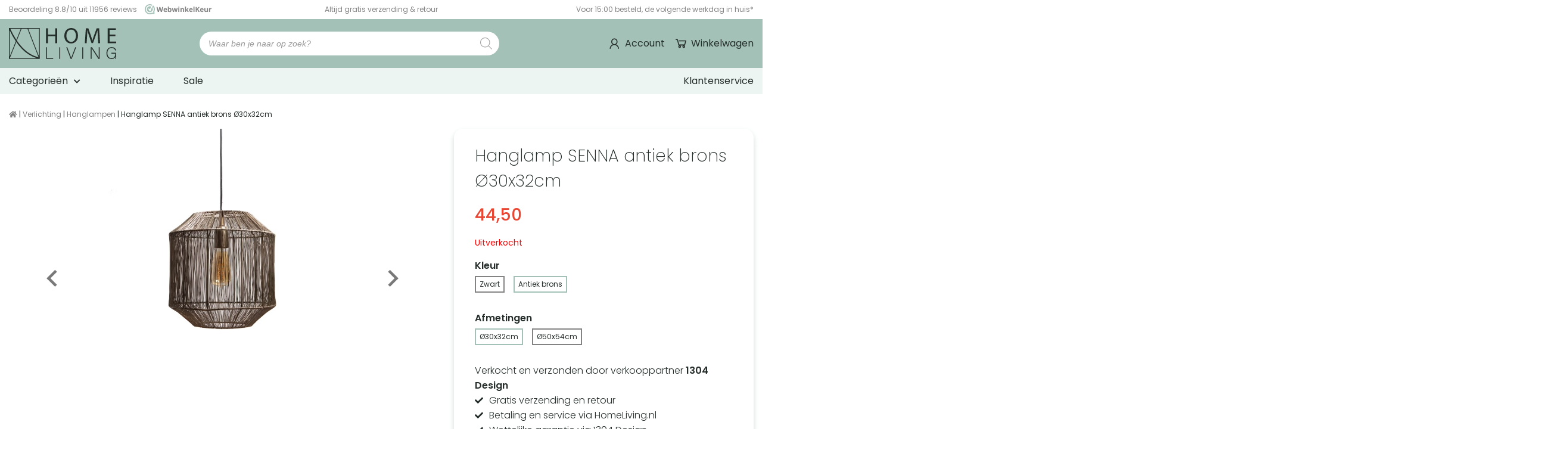

--- FILE ---
content_type: text/html; charset=UTF-8
request_url: https://homeliving.nl/hanglamp-senna-antiek-brons-o30x32cm/
body_size: 63194
content:
<!DOCTYPE html>
<html lang="nl-NL">
<head><meta charset="utf-8"><script>if(navigator.userAgent.match(/MSIE|Internet Explorer/i)||navigator.userAgent.match(/Trident\/7\..*?rv:11/i)){var href=document.location.href;if(!href.match(/[?&]nowprocket/)){if(href.indexOf("?")==-1){if(href.indexOf("#")==-1){document.location.href=href+"?nowprocket=1"}else{document.location.href=href.replace("#","?nowprocket=1#")}}else{if(href.indexOf("#")==-1){document.location.href=href+"&nowprocket=1"}else{document.location.href=href.replace("#","&nowprocket=1#")}}}}</script><script>(()=>{class RocketLazyLoadScripts{constructor(){this.v="2.0.3",this.userEvents=["keydown","keyup","mousedown","mouseup","mousemove","mouseover","mouseenter","mouseout","mouseleave","touchmove","touchstart","touchend","touchcancel","wheel","click","dblclick","input","visibilitychange"],this.attributeEvents=["onblur","onclick","oncontextmenu","ondblclick","onfocus","onmousedown","onmouseenter","onmouseleave","onmousemove","onmouseout","onmouseover","onmouseup","onmousewheel","onscroll","onsubmit"]}async t(){this.i(),this.o(),/iP(ad|hone)/.test(navigator.userAgent)&&this.h(),this.u(),this.l(this),this.m(),this.k(this),this.p(this),this._(),await Promise.all([this.R(),this.L()]),this.lastBreath=Date.now(),this.S(this),this.P(),this.D(),this.O(),this.M(),await this.C(this.delayedScripts.normal),await this.C(this.delayedScripts.defer),await this.C(this.delayedScripts.async),this.F("domReady"),await this.T(),await this.j(),await this.I(),this.F("windowLoad"),await this.A(),window.dispatchEvent(new Event("rocket-allScriptsLoaded")),this.everythingLoaded=!0,this.lastTouchEnd&&await new Promise((t=>setTimeout(t,500-Date.now()+this.lastTouchEnd))),this.H(),this.F("all"),this.U(),this.W()}i(){this.CSPIssue=sessionStorage.getItem("rocketCSPIssue"),document.addEventListener("securitypolicyviolation",(t=>{this.CSPIssue||"script-src-elem"!==t.violatedDirective||"data"!==t.blockedURI||(this.CSPIssue=!0,sessionStorage.setItem("rocketCSPIssue",!0))}),{isRocket:!0})}o(){window.addEventListener("pageshow",(t=>{this.persisted=t.persisted,this.realWindowLoadedFired=!0}),{isRocket:!0}),window.addEventListener("pagehide",(()=>{this.onFirstUserAction=null}),{isRocket:!0})}h(){let t;function e(e){t=e}window.addEventListener("touchstart",e,{isRocket:!0}),window.addEventListener("touchend",(function i(o){Math.abs(o.changedTouches[0].pageX-t.changedTouches[0].pageX)<10&&Math.abs(o.changedTouches[0].pageY-t.changedTouches[0].pageY)<10&&o.timeStamp-t.timeStamp<200&&(o.target.dispatchEvent(new PointerEvent("click",{target:o.target,bubbles:!0,cancelable:!0,detail:1})),event.preventDefault(),window.removeEventListener("touchstart",e,{isRocket:!0}),window.removeEventListener("touchend",i,{isRocket:!0}))}),{isRocket:!0})}q(t){this.userActionTriggered||("mousemove"!==t.type||this.firstMousemoveIgnored?"keyup"===t.type||"mouseover"===t.type||"mouseout"===t.type||(this.userActionTriggered=!0,this.onFirstUserAction&&this.onFirstUserAction()):this.firstMousemoveIgnored=!0),"click"===t.type&&t.preventDefault(),this.savedUserEvents.length>0&&(t.stopPropagation(),t.stopImmediatePropagation()),"touchstart"===this.lastEvent&&"touchend"===t.type&&(this.lastTouchEnd=Date.now()),"click"===t.type&&(this.lastTouchEnd=0),this.lastEvent=t.type,this.savedUserEvents.push(t)}u(){this.savedUserEvents=[],this.userEventHandler=this.q.bind(this),this.userEvents.forEach((t=>window.addEventListener(t,this.userEventHandler,{passive:!1,isRocket:!0})))}U(){this.userEvents.forEach((t=>window.removeEventListener(t,this.userEventHandler,{passive:!1,isRocket:!0}))),this.savedUserEvents.forEach((t=>{t.target.dispatchEvent(new window[t.constructor.name](t.type,t))}))}m(){this.eventsMutationObserver=new MutationObserver((t=>{const e="return false";for(const i of t){if("attributes"===i.type){const t=i.target.getAttribute(i.attributeName);t&&t!==e&&(i.target.setAttribute("data-rocket-"+i.attributeName,t),i.target["rocket"+i.attributeName]=new Function("event",t),i.target.setAttribute(i.attributeName,e))}"childList"===i.type&&i.addedNodes.forEach((t=>{if(t.nodeType===Node.ELEMENT_NODE)for(const i of t.attributes)this.attributeEvents.includes(i.name)&&i.value&&""!==i.value&&(t.setAttribute("data-rocket-"+i.name,i.value),t["rocket"+i.name]=new Function("event",i.value),t.setAttribute(i.name,e))}))}})),this.eventsMutationObserver.observe(document,{subtree:!0,childList:!0,attributeFilter:this.attributeEvents})}H(){this.eventsMutationObserver.disconnect(),this.attributeEvents.forEach((t=>{document.querySelectorAll("[data-rocket-"+t+"]").forEach((e=>{e.setAttribute(t,e.getAttribute("data-rocket-"+t)),e.removeAttribute("data-rocket-"+t)}))}))}k(t){Object.defineProperty(HTMLElement.prototype,"onclick",{get(){return this.rocketonclick||null},set(e){this.rocketonclick=e,this.setAttribute(t.everythingLoaded?"onclick":"data-rocket-onclick","this.rocketonclick(event)")}})}S(t){function e(e,i){let o=e[i];e[i]=null,Object.defineProperty(e,i,{get:()=>o,set(s){t.everythingLoaded?o=s:e["rocket"+i]=o=s}})}e(document,"onreadystatechange"),e(window,"onload"),e(window,"onpageshow");try{Object.defineProperty(document,"readyState",{get:()=>t.rocketReadyState,set(e){t.rocketReadyState=e},configurable:!0}),document.readyState="loading"}catch(t){console.log("WPRocket DJE readyState conflict, bypassing")}}l(t){this.originalAddEventListener=EventTarget.prototype.addEventListener,this.originalRemoveEventListener=EventTarget.prototype.removeEventListener,this.savedEventListeners=[],EventTarget.prototype.addEventListener=function(e,i,o){o&&o.isRocket||!t.B(e,this)&&!t.userEvents.includes(e)||t.B(e,this)&&!t.userActionTriggered||e.startsWith("rocket-")||t.everythingLoaded?t.originalAddEventListener.call(this,e,i,o):t.savedEventListeners.push({target:this,remove:!1,type:e,func:i,options:o})},EventTarget.prototype.removeEventListener=function(e,i,o){o&&o.isRocket||!t.B(e,this)&&!t.userEvents.includes(e)||t.B(e,this)&&!t.userActionTriggered||e.startsWith("rocket-")||t.everythingLoaded?t.originalRemoveEventListener.call(this,e,i,o):t.savedEventListeners.push({target:this,remove:!0,type:e,func:i,options:o})}}F(t){"all"===t&&(EventTarget.prototype.addEventListener=this.originalAddEventListener,EventTarget.prototype.removeEventListener=this.originalRemoveEventListener),this.savedEventListeners=this.savedEventListeners.filter((e=>{let i=e.type,o=e.target||window;return"domReady"===t&&"DOMContentLoaded"!==i&&"readystatechange"!==i||("windowLoad"===t&&"load"!==i&&"readystatechange"!==i&&"pageshow"!==i||(this.B(i,o)&&(i="rocket-"+i),e.remove?o.removeEventListener(i,e.func,e.options):o.addEventListener(i,e.func,e.options),!1))}))}p(t){let e;function i(e){return t.everythingLoaded?e:e.split(" ").map((t=>"load"===t||t.startsWith("load.")?"rocket-jquery-load":t)).join(" ")}function o(o){function s(e){const s=o.fn[e];o.fn[e]=o.fn.init.prototype[e]=function(){return this[0]===window&&t.userActionTriggered&&("string"==typeof arguments[0]||arguments[0]instanceof String?arguments[0]=i(arguments[0]):"object"==typeof arguments[0]&&Object.keys(arguments[0]).forEach((t=>{const e=arguments[0][t];delete arguments[0][t],arguments[0][i(t)]=e}))),s.apply(this,arguments),this}}if(o&&o.fn&&!t.allJQueries.includes(o)){const e={DOMContentLoaded:[],"rocket-DOMContentLoaded":[]};for(const t in e)document.addEventListener(t,(()=>{e[t].forEach((t=>t()))}),{isRocket:!0});o.fn.ready=o.fn.init.prototype.ready=function(i){function s(){parseInt(o.fn.jquery)>2?setTimeout((()=>i.bind(document)(o))):i.bind(document)(o)}return t.realDomReadyFired?!t.userActionTriggered||t.fauxDomReadyFired?s():e["rocket-DOMContentLoaded"].push(s):e.DOMContentLoaded.push(s),o([])},s("on"),s("one"),s("off"),t.allJQueries.push(o)}e=o}t.allJQueries=[],o(window.jQuery),Object.defineProperty(window,"jQuery",{get:()=>e,set(t){o(t)}})}P(){const t=new Map;document.write=document.writeln=function(e){const i=document.currentScript,o=document.createRange(),s=i.parentElement;let n=t.get(i);void 0===n&&(n=i.nextSibling,t.set(i,n));const c=document.createDocumentFragment();o.setStart(c,0),c.appendChild(o.createContextualFragment(e)),s.insertBefore(c,n)}}async R(){return new Promise((t=>{this.userActionTriggered?t():this.onFirstUserAction=t}))}async L(){return new Promise((t=>{document.addEventListener("DOMContentLoaded",(()=>{this.realDomReadyFired=!0,t()}),{isRocket:!0})}))}async I(){return this.realWindowLoadedFired?Promise.resolve():new Promise((t=>{window.addEventListener("load",t,{isRocket:!0})}))}M(){this.pendingScripts=[];this.scriptsMutationObserver=new MutationObserver((t=>{for(const e of t)e.addedNodes.forEach((t=>{"SCRIPT"!==t.tagName||t.noModule||t.isWPRocket||this.pendingScripts.push({script:t,promise:new Promise((e=>{const i=()=>{const i=this.pendingScripts.findIndex((e=>e.script===t));i>=0&&this.pendingScripts.splice(i,1),e()};t.addEventListener("load",i,{isRocket:!0}),t.addEventListener("error",i,{isRocket:!0}),setTimeout(i,1e3)}))})}))})),this.scriptsMutationObserver.observe(document,{childList:!0,subtree:!0})}async j(){await this.J(),this.pendingScripts.length?(await this.pendingScripts[0].promise,await this.j()):this.scriptsMutationObserver.disconnect()}D(){this.delayedScripts={normal:[],async:[],defer:[]},document.querySelectorAll("script[type$=rocketlazyloadscript]").forEach((t=>{t.hasAttribute("data-rocket-src")?t.hasAttribute("async")&&!1!==t.async?this.delayedScripts.async.push(t):t.hasAttribute("defer")&&!1!==t.defer||"module"===t.getAttribute("data-rocket-type")?this.delayedScripts.defer.push(t):this.delayedScripts.normal.push(t):this.delayedScripts.normal.push(t)}))}async _(){await this.L();let t=[];document.querySelectorAll("script[type$=rocketlazyloadscript][data-rocket-src]").forEach((e=>{let i=e.getAttribute("data-rocket-src");if(i&&!i.startsWith("data:")){i.startsWith("//")&&(i=location.protocol+i);try{const o=new URL(i).origin;o!==location.origin&&t.push({src:o,crossOrigin:e.crossOrigin||"module"===e.getAttribute("data-rocket-type")})}catch(t){}}})),t=[...new Map(t.map((t=>[JSON.stringify(t),t]))).values()],this.N(t,"preconnect")}async $(t){if(await this.G(),!0!==t.noModule||!("noModule"in HTMLScriptElement.prototype))return new Promise((e=>{let i;function o(){(i||t).setAttribute("data-rocket-status","executed"),e()}try{if(navigator.userAgent.includes("Firefox/")||""===navigator.vendor||this.CSPIssue)i=document.createElement("script"),[...t.attributes].forEach((t=>{let e=t.nodeName;"type"!==e&&("data-rocket-type"===e&&(e="type"),"data-rocket-src"===e&&(e="src"),i.setAttribute(e,t.nodeValue))})),t.text&&(i.text=t.text),t.nonce&&(i.nonce=t.nonce),i.hasAttribute("src")?(i.addEventListener("load",o,{isRocket:!0}),i.addEventListener("error",(()=>{i.setAttribute("data-rocket-status","failed-network"),e()}),{isRocket:!0}),setTimeout((()=>{i.isConnected||e()}),1)):(i.text=t.text,o()),i.isWPRocket=!0,t.parentNode.replaceChild(i,t);else{const i=t.getAttribute("data-rocket-type"),s=t.getAttribute("data-rocket-src");i?(t.type=i,t.removeAttribute("data-rocket-type")):t.removeAttribute("type"),t.addEventListener("load",o,{isRocket:!0}),t.addEventListener("error",(i=>{this.CSPIssue&&i.target.src.startsWith("data:")?(console.log("WPRocket: CSP fallback activated"),t.removeAttribute("src"),this.$(t).then(e)):(t.setAttribute("data-rocket-status","failed-network"),e())}),{isRocket:!0}),s?(t.fetchPriority="high",t.removeAttribute("data-rocket-src"),t.src=s):t.src="data:text/javascript;base64,"+window.btoa(unescape(encodeURIComponent(t.text)))}}catch(i){t.setAttribute("data-rocket-status","failed-transform"),e()}}));t.setAttribute("data-rocket-status","skipped")}async C(t){const e=t.shift();return e?(e.isConnected&&await this.$(e),this.C(t)):Promise.resolve()}O(){this.N([...this.delayedScripts.normal,...this.delayedScripts.defer,...this.delayedScripts.async],"preload")}N(t,e){this.trash=this.trash||[];let i=!0;var o=document.createDocumentFragment();t.forEach((t=>{const s=t.getAttribute&&t.getAttribute("data-rocket-src")||t.src;if(s&&!s.startsWith("data:")){const n=document.createElement("link");n.href=s,n.rel=e,"preconnect"!==e&&(n.as="script",n.fetchPriority=i?"high":"low"),t.getAttribute&&"module"===t.getAttribute("data-rocket-type")&&(n.crossOrigin=!0),t.crossOrigin&&(n.crossOrigin=t.crossOrigin),t.integrity&&(n.integrity=t.integrity),t.nonce&&(n.nonce=t.nonce),o.appendChild(n),this.trash.push(n),i=!1}})),document.head.appendChild(o)}W(){this.trash.forEach((t=>t.remove()))}async T(){try{document.readyState="interactive"}catch(t){}this.fauxDomReadyFired=!0;try{await this.G(),document.dispatchEvent(new Event("rocket-readystatechange")),await this.G(),document.rocketonreadystatechange&&document.rocketonreadystatechange(),await this.G(),document.dispatchEvent(new Event("rocket-DOMContentLoaded")),await this.G(),window.dispatchEvent(new Event("rocket-DOMContentLoaded"))}catch(t){console.error(t)}}async A(){try{document.readyState="complete"}catch(t){}try{await this.G(),document.dispatchEvent(new Event("rocket-readystatechange")),await this.G(),document.rocketonreadystatechange&&document.rocketonreadystatechange(),await this.G(),window.dispatchEvent(new Event("rocket-load")),await this.G(),window.rocketonload&&window.rocketonload(),await this.G(),this.allJQueries.forEach((t=>t(window).trigger("rocket-jquery-load"))),await this.G();const t=new Event("rocket-pageshow");t.persisted=this.persisted,window.dispatchEvent(t),await this.G(),window.rocketonpageshow&&window.rocketonpageshow({persisted:this.persisted})}catch(t){console.error(t)}}async G(){Date.now()-this.lastBreath>45&&(await this.J(),this.lastBreath=Date.now())}async J(){return document.hidden?new Promise((t=>setTimeout(t))):new Promise((t=>requestAnimationFrame(t)))}B(t,e){return e===document&&"readystatechange"===t||(e===document&&"DOMContentLoaded"===t||(e===window&&"DOMContentLoaded"===t||(e===window&&"load"===t||e===window&&"pageshow"===t)))}static run(){(new RocketLazyLoadScripts).t()}}RocketLazyLoadScripts.run()})();</script>
    

<meta http-equiv="X-UA-Compatible" content="IE=edge">
<meta name="viewport" content="width=device-width, initial-scale=1, maximum-scale=5">

<link rel="apple-touch-icon" sizes="180x180" href="https://homeliving.nl/wp-content/themes/MikanSimonisChild/assets/general-assets/images/favicon/apple-touch-icon.png">
<link rel="icon" type="image/png" sizes="32x32" href="https://homeliving.nl/wp-content/themes/MikanSimonisChild/assets/general-assets/images/favicon/favicon-32x32.png">
<link rel="icon" type="image/png" sizes="16x16" href="https://homeliving.nl/wp-content/themes/MikanSimonisChild/assets/general-assets/images/favicon/favicon-16x16.png">
<link rel="manifest" href="https://homeliving.nl/wp-content/themes/MikanSimonisChild/assets/general-assets/images/favicon/site.webmanifest" crossorigin="use-credentials">
<link rel="mask-icon" href="https://homeliving.nl/wp-content/themes/MikanSimonisChild/assets/general-assets/images/favicon/safari-pinned-tab.svg" color="#a3c1b7">

<!-- Preload fonts -->
<link rel="preload" href="/wp-content/themes/MikanSimonisChild/assets/general-assets/fonts/pxiByp8kv8JHgFVrLDz8Z1JlFd2JQEl8qw.woff2" as="font" type="font/woff2" crossorigin>
<link rel="preload" href="/wp-content/themes/MikanSimonisChild/assets/general-assets/fonts/pxiByp8kv8JHgFVrLDz8Z1xlFd2JQEk.woff2" as="font" type="font/woff2" crossorigin>
<link rel="preload" href="/wp-content/themes/MikanSimonisChild/assets/general-assets/fonts/pxiByp8kv8JHgFVrLEj6Z1JlFd2JQEl8qw.woff2" as="font" type="font/woff2" crossorigin>
<link rel="preload" href="/wp-content/themes/MikanSimonisChild/assets/general-assets/fonts/pxiByp8kv8JHgFVrLEj6Z1xlFd2JQEk.woff2" as="font" type="font/woff2" crossorigin>
<link rel="preload" href="/wp-content/themes/MikanSimonisChild/assets/general-assets/fonts/pxiByp8kv8JHgFVrLFj_Z1JlFd2JQEl8qw.woff2" as="font" type="font/woff2" crossorigin>
<link rel="preload" href="/wp-content/themes/MikanSimonisChild/assets/general-assets/fonts/pxiByp8kv8JHgFVrLFj_Z1xlFd2JQEk.woff2" as="font" type="font/woff2" crossorigin>
<link rel="preload" href="/wp-content/themes/MikanSimonisChild/assets/general-assets/fonts/pxiByp8kv8JHgFVrLGT9Z1JlFd2JQEl8qw.woff2" as="font" type="font/woff2" crossorigin>
<link rel="preload" href="/wp-content/themes/MikanSimonisChild/assets/general-assets/fonts/pxiByp8kv8JHgFVrLGT9Z1xlFd2JQEk.woff2" as="font" type="font/woff2" crossorigin>
<link rel="preload" href="/wp-content/themes/MikanSimonisChild/assets/general-assets/fonts/pxiEyp8kv8JHgFVrJJfecnFHGPc.woff2" as="font" type="font/woff2" crossorigin>
<link rel="preload" href="/wp-content/themes/MikanSimonisChild/assets/general-assets/fonts/pxiEyp8kv8JHgFVrJJnecnFHGPezSQ.woff2" as="font" type="font/woff2" crossorigin>
<link rel="preload" href="/wp-content/themes/MikanSimonisChild/assets/general-assets/fonts/icomoon.woff" as="font" type="font/woff" crossorigin>

<!-- Preload fontawesome -->
<link rel="preload" href="/wp-content/themes/MikanSimonisChild/assets/general-assets/fonts/fa-brands-400.woff2" as="font" type="font/woff2" crossorigin>
<link rel="preload" href="/wp-content/themes/MikanSimonisChild/assets/general-assets/fonts/fa-solid-900.woff2" as="font" type="font/woff2" crossorigin>

<meta name="apple-mobile-web-app-title" content="Homeliving">
<meta name="application-name" content="Homeliving">
<meta name="msapplication-TileColor" content="#a3c1b7">
<meta name="theme-color" content="#a3c1b7">

    <!-- Server Side Tagging by Taggrs.io -->
    <script type="rocketlazyloadscript">
        (function(w, d, s, l, i) {
            w[l] = w[l] || [];
            w[l].push({ 'gtm.start': new Date().getTime(), event: 'gtm.js' });
            const f = d.getElementsByTagName(s)[0],
                  j = d.createElement(s),
                  dl = l !== 'dataLayer' ? '&l=' + l : '';
            j.async = true;
            j.src = 'https://sst.homeliving.nl/gtm.js?id=' + i + dl;
            f.parentNode.insertBefore(j, f);
        })(window, document, 'script', 'dataLayer', 'GTM-WGNRFSB');
    </script>


<script type="rocketlazyloadscript">window.LazyLoadStampedDisabled = true;</script>
<script type="application/ld+json">{"@context":"https://schema.org","name":"Kruimelpad | Hanglamp SENNA antiek brons Ø30x32cm","@type":"BreadcrumbList","itemListElement":[{"@type":"ListItem","position":1,"name":"Verlichting","item":"https://homeliving.nl/verlichting/"},{"@type":"ListItem","position":2,"name":"Hanglampen","item":"https://homeliving.nl/hanglampen/"},{"@type":"ListItem","position":3,"name":"Hanglamp SENNA antiek brons Ø30x32cm"}]}</script><script type="application/ld+json">{"@context":"https:\/\/schema.org","@type":"Organization","url":"https:\/\/homeliving.nl","logo":"https:\/\/homeliving.nl\/wp-content\/themes\/MikanSimonisChild\/assets\/general-assets\/images\/logo.svg"}</script><script type="application/ld+json">{"@context":"https://schema.org/","@type":"Product","name":"Hanglamp SENNA antiek brons Ø30x32cm","sku":"121237","url":"https://homeliving.nl/hanglamp-senna-antiek-brons-o30x32cm/","offers":{"@type":"Offer","url":"https://homeliving.nl/hanglamp-senna-antiek-brons-o30x32cm/","price":"44.50","priceCurrency":"EUR","itemCondition":"https://schema.org/NewCondition","availability":"https://schema.org/OutOfStock"},"description":"Stijlvolle antiek bronzen hanglamp 30 cm, metaal Ø30x32cm, verstelbare ophanging voor perfecte hoogte in elke ruimte. ✓ Gratis verzending & retour.","image":["https://homeliving.nl/wp-content/uploads/2025/08/4518-scaled.jpg","https://homeliving.nl/wp-content/uploads/2025/08/4513-scaled.jpg","https://homeliving.nl/wp-content/uploads/2025/08/4520-scaled.jpg","https://homeliving.nl/wp-content/uploads/2025/08/4518-scaled.jpg","https://homeliving.nl/wp-content/uploads/2025/08/klein_7ee930c2-d08c-4f4e-8685-e50b8b773c5a.jpg"],"brand":{"@type":"Brand","name":"1304 Design"}}</script>    <meta name='robots' content='index, follow, max-image-preview:large, max-snippet:-1, max-video-preview:-1' />

<!-- Google Tag Manager for WordPress by gtm4wp.com -->
<script data-cfasync="false" data-pagespeed-no-defer>
	var gtm4wp_datalayer_name = "dataLayer";
	var dataLayer = dataLayer || [];
	const gtm4wp_use_sku_instead = false;
	const gtm4wp_currency = 'EUR';
	const gtm4wp_product_per_impression = 10;
	const gtm4wp_clear_ecommerce = false;
</script>
<!-- End Google Tag Manager for WordPress by gtm4wp.com -->
	<!-- This site is optimized with the Yoast SEO Premium plugin v26.0 (Yoast SEO v26.0) - https://yoast.com/wordpress/plugins/seo/ -->
	<title>Antiek bronzen hanglamp 30 cm kopen? Slim gekozen! Bij HomeLiving</title>
<style id="rocket-critical-css">.mailerlite-form .mailerlite-form-description{margin-bottom:10px}.mailerlite-form .mailerlite-form-field label{display:block}.mailerlite-form-response{margin-top:20px;display:none;text-align:center;color:#00a154}.mailerlite-form-loader{display:none;text-align:center;font-weight:bold;margin:0 20px}:root{--woocommerce:#720eec;--wc-green:#7ad03a;--wc-red:#a00;--wc-orange:#ffba00;--wc-blue:#2ea2cc;--wc-primary:#720eec;--wc-primary-text:#fcfbfe;--wc-secondary:#e9e6ed;--wc-secondary-text:#515151;--wc-highlight:#958e09;--wc-highligh-text:white;--wc-content-bg:#fff;--wc-subtext:#767676;--wc-form-border-color:rgba(32, 7, 7, 0.8);--wc-form-border-radius:4px;--wc-form-border-width:1px}:root{--woocommerce:#720eec;--wc-green:#7ad03a;--wc-red:#a00;--wc-orange:#ffba00;--wc-blue:#2ea2cc;--wc-primary:#720eec;--wc-primary-text:#fcfbfe;--wc-secondary:#e9e6ed;--wc-secondary-text:#515151;--wc-highlight:#958e09;--wc-highligh-text:white;--wc-content-bg:#fff;--wc-subtext:#767676;--wc-form-border-color:rgba(32, 7, 7, 0.8);--wc-form-border-radius:4px;--wc-form-border-width:1px}.screen-reader-text{clip:rect(1px,1px,1px,1px);height:1px;overflow:hidden;position:absolute!important;width:1px;word-wrap:normal!important}.dgwt-wcas-search-wrapp{position:relative;line-height:100%;display:block;color:#444;min-width:230px;width:100%;text-align:left;margin:0 auto;-webkit-box-sizing:border-box;-moz-box-sizing:border-box;box-sizing:border-box}.dgwt-wcas-search-wrapp *{-webkit-box-sizing:border-box;-moz-box-sizing:border-box;box-sizing:border-box}.dgwt-wcas-search-form{margin:0;padding:0;width:100%}input[type=search].dgwt-wcas-search-input{-webkit-box-shadow:none;box-shadow:none;margin:0;-webkit-appearance:textfield;text-align:left}[type=search].dgwt-wcas-search-input::-ms-clear{display:none}[type=search].dgwt-wcas-search-input::-webkit-search-decoration{-webkit-appearance:none}[type=search].dgwt-wcas-search-input::-webkit-search-cancel-button{display:none}.dgwt-wcas-ico-magnifier{bottom:0;left:0;margin:auto;position:absolute;right:0;top:0;height:65%;display:block}.dgwt-wcas-preloader{height:100%;position:absolute;right:0;top:0;width:40px;z-index:-1;background-repeat:no-repeat;background-position:right 15px center;background-size:auto 44%}.dgwt-wcas-voice-search{position:absolute;right:0;top:0;height:100%;width:40px;z-index:1;opacity:.5;align-items:center;justify-content:center;display:none}.screen-reader-text{clip:rect(1px,1px,1px,1px);height:1px;overflow:hidden;position:absolute!important;width:1px}.dgwt-wcas-sf-wrapp:after,.dgwt-wcas-sf-wrapp:before{content:"";display:table}.dgwt-wcas-sf-wrapp:after{clear:both}.dgwt-wcas-sf-wrapp{zoom:1;width:100%;max-width:100vw;margin:0;position:relative;background:0 0}.dgwt-wcas-sf-wrapp input[type=search].dgwt-wcas-search-input{width:100%;height:40px;font-size:14px;line-height:100%;padding:10px 15px;margin:0;background:#fff;border:1px solid #ddd;border-radius:3px;-webkit-border-radius:3px;-webkit-appearance:none;box-sizing:border-box}.dgwt-wcas-sf-wrapp input[type=search].dgwt-wcas-search-input::-webkit-input-placeholder{color:#999;font-weight:400;font-style:italic;line-height:normal}.dgwt-wcas-sf-wrapp input[type=search].dgwt-wcas-search-input:-moz-placeholder{color:#999;font-weight:400;font-style:italic;line-height:normal}.dgwt-wcas-sf-wrapp input[type=search].dgwt-wcas-search-input::-moz-placeholder{color:#999;font-weight:400;font-style:italic;line-height:normal}.dgwt-wcas-sf-wrapp input[type=search].dgwt-wcas-search-input:-ms-input-placeholder{color:#999;font-weight:400;font-style:italic;line-height:normal}.dgwt-wcas-ico-magnifier{max-width:20px}.dgwt-wcas-no-submit .dgwt-wcas-ico-magnifier{height:50%;margin:auto;max-height:20px;width:100%;max-width:20px;left:12px;right:auto;opacity:.5;fill:#444}.dgwt-wcas-no-submit .dgwt-wcas-sf-wrapp input[type=search].dgwt-wcas-search-input{padding:10px 15px 10px 40px}*,:after,:before{box-sizing:border-box}:focus{outline:unset}body,html{background:#fff;margin:0;min-height:100vh;-webkit-font-smoothing:antialiased;-moz-osx-font-smoothing:grayscale;overflow-x:hidden}div,header,main,section{float:left;position:relative;vertical-align:top;width:100%}[class^=column]{float:left;margin:0 15px;min-height:1px}[class^=container]{float:unset;margin:0 auto}[class^=container] .row{display:inline-block;margin-bottom:30px;margin-left:-15px;margin-right:-15px;min-height:1px;padding:0 15px;vertical-align:top;width:calc(100% + 30px)}[class^=container] .row.no-margin{margin-bottom:0}[class^=container] .row .column-12-3{width:calc(25% - 30px)}[class^=container] .row .column-12-4{width:calc(33.33333% - 30px)}[class^=container] .row .column-12-5{width:calc(41.66667% - 30px)}[class^=container] .row .column-12-7{width:calc(58.33333% - 30px)}[class^=container] .row .column-12-8{width:calc(66.66667% - 30px)}[class^=container] .row .column-12-12{width:calc(100% - 30px)}[class^=container] .row:last-child{margin-bottom:0}@media only screen and (max-width:1000px){[class^=container] .row .column-12-8{width:calc(100% - 30px)}}@media only screen and (max-width:768px){[class^=container]{padding:0}[class^=container] .row{margin:0 0 15px;padding:0;width:100%}}@media only screen and (max-width:600px){[class^=container] .row .column-12-3,[class^=container] .row .column-12-4{width:calc(50% - 30px)}}@media only screen and (max-width:450px){[class^=container] .row .column-12-3,[class^=container] .row .column-12-4,[class^=container] .row .column-12-5,[class^=container] .row .column-12-7{width:calc(100% - 30px)}}p{margin:0}a{text-decoration:none}p a{border-bottom:1px solid #0300aa;color:#0300aa}h1,h2,h3,h4{font-stretch:normal;font-style:normal;letter-spacing:normal;margin:0}figure{float:left;margin:0;-webkit-margin-before:0;margin-block-start:0;-webkit-margin-after:0;margin-block-end:0;-webkit-margin-start:0;margin-inline-start:0;-webkit-margin-end:0;margin-inline-end:0;position:relative;width:100%}img{display:block}img{height:auto;max-width:100%;vertical-align:top;width:100%}@font-face{font-display:swap;font-family:icons;font-style:normal;font-weight:400;src:url(https://homeliving.nl/wp-content/themes/MikanSimonisChild/assets/general-assets/fonts/icomoon.eot);src:url(https://homeliving.nl/wp-content/themes/MikanSimonisChild/assets/general-assets/fonts/icomoon.eot?#iefix) format("embedded-opentype"),url(https://homeliving.nl/wp-content/themes/MikanSimonisChild/assets/general-assets/fonts/icomoon.woff) format("woff"),url(https://homeliving.nl/wp-content/themes/MikanSimonisChild/assets/general-assets/fonts/icomoon.ttf) format("truetype"),url(https://homeliving.nl/wp-content/themes/MikanSimonisChild/assets/general-assets/fonts/icomoon.svg#icomoon) format("svg")}@font-face{font-display:swap;font-family:Poppins;font-style:normal;font-weight:200;src:local("Poppins 1"),url(https://homeliving.nl/wp-content/themes/MikanSimonisChild/assets/general-assets/fonts/pxiByp8kv8JHgFVrLFj_Z1JlFd2JQEl8qw.woff2) format("woff2");unicode-range:u+0100-02ba,u+02bd-02c5,u+02c7-02cc,u+02ce-02d7,u+02dd-02ff,u+0304,u+0308,u+0329,u+1d00-1dbf,u+1e00-1e9f,u+1ef2-1eff,u+2020,u+20a0-20ab,u+20ad-20c0,u+2113,u+2c60-2c7f,u+a720-a7ff}@font-face{font-display:swap;font-family:Poppins;font-style:normal;font-weight:200;src:local("Poppins 2"),url(https://homeliving.nl/wp-content/themes/MikanSimonisChild/assets/general-assets/fonts/pxiByp8kv8JHgFVrLFj_Z1xlFd2JQEk.woff2) format("woff2");unicode-range:u+00??,u+0131,u+0152-0153,u+02bb-02bc,u+02c6,u+02da,u+02dc,u+0304,u+0308,u+0329,u+2000-206f,u+20ac,u+2122,u+2191,u+2193,u+2212,u+2215,u+feff,u+fffd}@font-face{font-display:swap;font-family:Poppins;font-style:normal;font-weight:300;src:local("Poppins 3"),url(https://homeliving.nl/wp-content/themes/MikanSimonisChild/assets/general-assets/fonts/pxiByp8kv8JHgFVrLDz8Z1JlFd2JQEl8qw.woff2) format("woff2");unicode-range:u+0100-02ba,u+02bd-02c5,u+02c7-02cc,u+02ce-02d7,u+02dd-02ff,u+0304,u+0308,u+0329,u+1d00-1dbf,u+1e00-1e9f,u+1ef2-1eff,u+2020,u+20a0-20ab,u+20ad-20c0,u+2113,u+2c60-2c7f,u+a720-a7ff}@font-face{font-display:swap;font-family:Poppins;font-style:normal;font-weight:300;src:local("Poppins 4"),url(https://homeliving.nl/wp-content/themes/MikanSimonisChild/assets/general-assets/fonts/pxiByp8kv8JHgFVrLDz8Z1xlFd2JQEk.woff2) format("woff2");unicode-range:u+00??,u+0131,u+0152-0153,u+02bb-02bc,u+02c6,u+02da,u+02dc,u+0304,u+0308,u+0329,u+2000-206f,u+20ac,u+2122,u+2191,u+2193,u+2212,u+2215,u+feff,u+fffd}@font-face{font-display:swap;font-family:Poppins;font-style:normal;font-weight:400;src:local("Poppins 5"),url(https://homeliving.nl/wp-content/themes/MikanSimonisChild/assets/general-assets/fonts/pxiEyp8kv8JHgFVrJJnecnFHGPezSQ.woff2) format("woff2");unicode-range:u+0100-02ba,u+02bd-02c5,u+02c7-02cc,u+02ce-02d7,u+02dd-02ff,u+0304,u+0308,u+0329,u+1d00-1dbf,u+1e00-1e9f,u+1ef2-1eff,u+2020,u+20a0-20ab,u+20ad-20c0,u+2113,u+2c60-2c7f,u+a720-a7ff}@font-face{font-display:swap;font-family:Poppins;font-style:normal;font-weight:400;src:local("Poppins 6"),url(https://homeliving.nl/wp-content/themes/MikanSimonisChild/assets/general-assets/fonts/pxiEyp8kv8JHgFVrJJfecnFHGPc.woff2) format("woff2");unicode-range:u+00??,u+0131,u+0152-0153,u+02bb-02bc,u+02c6,u+02da,u+02dc,u+0304,u+0308,u+0329,u+2000-206f,u+20ac,u+2122,u+2191,u+2193,u+2212,u+2215,u+feff,u+fffd}@font-face{font-display:swap;font-family:Poppins;font-style:normal;font-weight:500;src:local("Poppins 7"),url(https://homeliving.nl/wp-content/themes/MikanSimonisChild/assets/general-assets/fonts/pxiByp8kv8JHgFVrLGT9Z1JlFd2JQEl8qw.woff2) format("woff2");unicode-range:u+0100-02ba,u+02bd-02c5,u+02c7-02cc,u+02ce-02d7,u+02dd-02ff,u+0304,u+0308,u+0329,u+1d00-1dbf,u+1e00-1e9f,u+1ef2-1eff,u+2020,u+20a0-20ab,u+20ad-20c0,u+2113,u+2c60-2c7f,u+a720-a7ff}@font-face{font-display:swap;font-family:Poppins;font-style:normal;font-weight:500;src:local("Poppins 8"),url(https://homeliving.nl/wp-content/themes/MikanSimonisChild/assets/general-assets/fonts/pxiByp8kv8JHgFVrLGT9Z1xlFd2JQEk.woff2) format("woff2");unicode-range:u+00??,u+0131,u+0152-0153,u+02bb-02bc,u+02c6,u+02da,u+02dc,u+0304,u+0308,u+0329,u+2000-206f,u+20ac,u+2122,u+2191,u+2193,u+2212,u+2215,u+feff,u+fffd}@font-face{font-display:swap;font-family:Poppins;font-style:normal;font-weight:600;src:local("Poppins 9"),url(https://homeliving.nl/wp-content/themes/MikanSimonisChild/assets/general-assets/fonts/pxiByp8kv8JHgFVrLEj6Z1JlFd2JQEl8qw.woff2) format("woff2");unicode-range:u+0100-02ba,u+02bd-02c5,u+02c7-02cc,u+02ce-02d7,u+02dd-02ff,u+0304,u+0308,u+0329,u+1d00-1dbf,u+1e00-1e9f,u+1ef2-1eff,u+2020,u+20a0-20ab,u+20ad-20c0,u+2113,u+2c60-2c7f,u+a720-a7ff}@font-face{font-display:swap;font-family:Poppins;font-style:normal;font-weight:600;src:local("Poppins 10"),url(https://homeliving.nl/wp-content/themes/MikanSimonisChild/assets/general-assets/fonts/pxiByp8kv8JHgFVrLEj6Z1xlFd2JQEk.woff2) format("woff2");unicode-range:u+00??,u+0131,u+0152-0153,u+02bb-02bc,u+02c6,u+02da,u+02dc,u+0304,u+0308,u+0329,u+2000-206f,u+20ac,u+2122,u+2191,u+2193,u+2212,u+2215,u+feff,u+fffd}html{scroll-behavior:smooth}body{color:#242d2a;font-family:Poppins,sans-serif}figcaption{display:none}.hidden{height:1px;margin:0;overflow:hidden;padding:0;position:absolute;width:1px;clip:rect(1px,1px,1px,1px);border:0;clip-path:inset(0 0 99.9% 99.9%)}.container{max-width:1630px}h1{font-size:40px;margin:25px 0}h2{float:left;font-size:28px;font-weight:300;margin-bottom:15px;width:100%}@media (max-width:450px){h2{font-size:24px}}header#header{z-index:21}header#header .top-header{margin:7px 0}header#header .top-header span{color:#838383;display:block;font-size:12px}header#header .top-header span.middle{text-align:center;width:100%}header#header .top-header span.right{text-align:right;width:100%}header#header .top-header .wwk-logo svg{display:inline-block;height:17px;margin-left:10px;vertical-align:top}header#header .header{background-color:#a3c1b7}header#header .header .header-menu-bottom{background-color:#edf5f2;z-index:1}header#header .header .logo-cover{align-items:center;display:flex;padding:15px 0}header#header .header .logo-cover img{width:180px}header#header .header .logo-cover .search{margin:6px 0}header#header .header .logo-cover .search input{border:0;border-radius:50px;padding:10px 40px 10px 15px}header#header .header .logo-cover .search svg.dgwt-wcas-ico-magnifier{float:right;left:unset;right:12px}header#header .main-menu{float:left;width:100%}header#header .main-menu ul{margin:0;padding:0}header#header .main-menu ul li{display:inline-block;float:left;line-height:1.5;list-style:none;margin-right:50px;padding:10px 0}header#header .main-menu ul li a{color:#242d2a;display:block;line-height:1.5}header#header .main-menu ul li.menu-item-has-children a:after{content:"\f078";font-family:Font Awesome\ 5 Free,sans-serif;font-size:12px;font-weight:600;margin-left:10px}header#header .main-menu ul li.right{float:right;margin:0 0 0 30px}header#header .main-menu ul li ul.sub-menu{display:none}header#header .shop-menu{align-items:center;display:flex;flex-direction:row-reverse;justify-content:flex-start;vertical-align:top}header#header .shop-menu.mobile{display:none}header#header .shop-menu .menu-shop-menu-container{float:right;width:auto}header#header .shop-menu .menu-shop-menu-container ul{align-items:center;display:flex;margin:0;padding:0}header#header .shop-menu .menu-shop-menu-container ul li{display:inline-block;list-style:none}header#header .shop-menu .menu-shop-menu-container ul li.account a:before{content:"\e901"}header#header .shop-menu .menu-shop-menu-container ul li:first-child a{margin-left:0}header#header .shop-menu .menu-shop-menu-container ul li a{color:#242d2a;float:left;margin:13px 0 13px 25px}header#header .shop-menu .menu-shop-menu-container ul li a:before{font-family:icons,sans-serif;font-size:25px;margin-right:5px;vertical-align:middle}header#header .shop-menu a.shopping-cart{color:#242d2a;float:right;margin:13px 0 13px 25px;position:relative}header#header .shop-menu a.shopping-cart .counter-cover{display:block;font-size:10px;left:-5px;position:absolute;top:-5px}header#header .shop-menu a.shopping-cart.cart:before{content:"\e918"}header#header .shop-menu a.shopping-cart:before{font-family:icons,sans-serif;font-size:25px;vertical-align:middle}.mobile-menu,.mobile-menu-cover-search,.mobile-menu-fixed{display:none}@media only screen and (max-width:1750px){header#header .shop-menu .menu-shop-menu-container ul li a,header#header .shop-menu a.shopping-cart{margin-left:15px}}@media only screen and (max-width:1250px){header#header .shop-menu{display:none}header#header .shop-menu.mobile{display:block}header#header .logo-cover .column-12-5{width:calc(50% - 30px)}header#header .logo-cover .column-12-4{width:calc(25% - 30px)}header#header .menu-shop-menu-container ul li a,header#header a.shopping-cart{font-size:0;margin-left:5px}}@media only screen and (max-width:1100px){header#header .top-header{margin:0}header#header .top-header .row{min-height:0}header#header .top-header .column-12-4{height:0;min-height:0;padding:0;visibility:hidden;width:calc(100% - 30px)}header#header .top-header .column-12-4.curr{height:auto;padding:7px 0;visibility:visible}header#header .top-header span,header#header .top-header span.right{text-align:center}}@media only screen and (max-width:850px){.menu{margin:10px 0}.mobile-menu-fixed{height:100%;position:fixed;width:100%;z-index:99998}.mobile-menu-fixed .dgwt-wcas-search-wrapp{border-bottom:1px solid #e5e4e4}.mobile-menu-fixed .dgwt-wcas-search-input{border:0!important}.mobile-menu-fixed span.close{background:#a3c1b7;border-bottom:1px solid #e5e4e4;border-right:1px solid #e5e4e4;display:block;float:left;height:45px;position:relative;width:45px}.mobile-menu-fixed span.close svg{height:23px;left:12px;position:absolute;top:12px;width:23px}.mobile-menu-fixed span.close svg path{fill:#242d2a}.mobile-menu-fixed span.heading{background:#a3c1b7;border-bottom:1px solid #e5e4e4;float:left;font-size:20px;font-weight:700;margin-bottom:0;padding:7px 15px;width:calc(100% - 45px)}.mobile-menu-fixed .mobile-menu-cover{background:#fff;float:left;height:100%;overflow:scroll;width:100%}.mobile-menu-fixed .mobile-menu-cover ul{margin:0;padding:0}.mobile-menu-fixed .mobile-menu-cover ul li{float:left;list-style:none;width:100%}.mobile-menu-fixed .mobile-menu-cover ul li a{border-bottom:1px solid #e5e4e4;color:#242d2a;float:left;font-size:14px;padding:10px;width:100%}.mobile-menu-fixed .mobile-menu-cover ul li.menu-item-has-children>a:after{content:"\f054";float:right;font-family:Font Awesome\ 5 Free,sans-serif;font-size:15px;font-weight:900;padding:3px 0}.mobile-menu-fixed .mobile-menu-cover ul li.menu-item-has-children ul.sub-menu{display:none}.mobile-menu-fixed .mobile-menu-cover ul li.menu-item-has-children ul.sub-menu li>a{padding-left:30px}.mobile-menu-fixed .mobile-menu-cover ul li.menu-item-has-children ul.sub-menu li ul.sub-menu li>a{padding-left:50px}.mobile-menu-cover-search{align-items:center;display:flex;flex-direction:row;flex-wrap:nowrap;justify-content:space-between}.mobile-menu-cover-search .dgwt-wcas-search-wrapp{margin:0;min-width:unset;width:auto}.mobile-menu-cover-search .dgwt-wcas-search-wrapp svg{fill:#242d2a;height:20px;left:unset;margin-right:5px;opacity:1;position:relative;vertical-align:top;width:20px}.mobile-menu-cover-search .dgwt-wcas-search-wrapp .dgwt-wcas-sf-wrapp div,.mobile-menu-cover-search .dgwt-wcas-search-wrapp .dgwt-wcas-sf-wrapp input,.mobile-menu-cover-search .dgwt-wcas-search-wrapp .dgwt-wcas-sf-wrapp label{display:none}.mobile-menu{display:inline-block;float:left;width:auto}.mobile-menu a.hamburger-box{color:#242d2a;display:inline-block;float:left;padding:0 5px 0 30px;position:relative;vertical-align:top;z-index:999}.mobile-menu a.hamburger-box .hamburger-cover{left:5px;position:absolute;width:20px}.mobile-menu a.hamburger-box .hamburger-cover .hamburger-inner,.mobile-menu a.hamburger-box .hamburger-cover .hamburger-inner:after,.mobile-menu a.hamburger-box .hamburger-cover .hamburger-inner:before{background-color:#242d2a;content:" ";height:1px;position:absolute;width:100%}.mobile-menu a.hamburger-box .hamburger-cover .hamburger-inner{height:1px;margin-top:12px}.mobile-menu a.hamburger-box .hamburger-cover .hamburger-inner:after,.mobile-menu a.hamburger-box .hamburger-cover .hamburger-inner:before{content:"";display:block}.mobile-menu a.hamburger-box .hamburger-cover .hamburger-inner:after{bottom:-6px}.mobile-menu a.hamburger-box .hamburger-cover .hamburger-inner:before{bottom:6px}header#header .header .logo-cover .column-12-5,header#header .main-menu{display:none}header#header .header .logo-cover .column-12-3,header#header .header .logo-cover .column-12-4{width:calc(50% - 30px)}header#header .header .logo-cover img{width:130px}header#header .shop-menu .menu-shop-menu-container ul li a,header#header .shop-menu a.shopping-cart{margin:3px 0 3px 5px}}@media only screen and (max-width:375px){header#header .top-header span a.wwk-logo{display:none}}footer#footer .footer-top .newsletter h3{font-size:16px;font-weight:400;margin-bottom:25px;text-align:center}footer#footer .footer-top .newsletter .mailerlite .mailerlite-form-description,footer#footer .footer-top .newsletter .mailerlite .mailerlite-form-title{display:none}footer#footer .footer-top .newsletter .mailerlite .mailerlite-form-loader{float:unset;width:auto}footer#footer .footer-top .newsletter .mailerlite label{display:none}.fas{display:inline-block;-webkit-font-smoothing:antialiased;font-style:normal;font-variant:normal;line-height:1;-moz-osx-font-smoothing:grayscale;text-rendering:auto}.fa-check:before{content:"\f00c"}@font-face{font-display:swap;font-family:Font Awesome\ 5 Free;font-style:normal;font-weight:400;src:url(https://homeliving.nl/wp-content/themes/MikanSimonisChild/assets/general-assets/fonts/fa-regular-400.eot);src:url(https://homeliving.nl/wp-content/themes/MikanSimonisChild/assets/general-assets/fonts/fa-regular-400.eot?#iefix) format("embedded-opentype"),url(https://homeliving.nl/wp-content/themes/MikanSimonisChild/assets/general-assets/fonts/fa-regular-400.woff2) format("woff2"),url(https://homeliving.nl/wp-content/themes/MikanSimonisChild/assets/general-assets/fonts/fa-regular-400.woff) format("woff"),url(https://homeliving.nl/wp-content/themes/MikanSimonisChild/assets/general-assets/fonts/fa-regular-400.ttf) format("truetype"),url(https://homeliving.nl/wp-content/themes/MikanSimonisChild/assets/general-assets/fonts/fa-regular-400.svg#fontawesome) format("svg")}@font-face{font-display:swap;font-family:Font Awesome\ 5 Free;font-style:normal;font-weight:900;src:url(https://homeliving.nl/wp-content/themes/MikanSimonisChild/assets/general-assets/fonts/fa-solid-900.eot);src:url(https://homeliving.nl/wp-content/themes/MikanSimonisChild/assets/general-assets/fonts/fa-solid-900.eot?#iefix) format("embedded-opentype"),url(https://homeliving.nl/wp-content/themes/MikanSimonisChild/assets/general-assets/fonts/fa-solid-900.woff2) format("woff2"),url(https://homeliving.nl/wp-content/themes/MikanSimonisChild/assets/general-assets/fonts/fa-solid-900.woff) format("woff"),url(https://homeliving.nl/wp-content/themes/MikanSimonisChild/assets/general-assets/fonts/fa-solid-900.ttf) format("truetype"),url(https://homeliving.nl/wp-content/themes/MikanSimonisChild/assets/general-assets/fonts/fa-solid-900.svg#fontawesome) format("svg")}.fas{font-family:Font Awesome\ 5 Free,sans-serif}.fas{font-weight:900}.screen-reader-text{display:none!important}main section p{float:left;line-height:2;margin-bottom:20px;width:100%}main section p:last-child{margin-bottom:0}main section p a{border-color:#242d2a;color:#242d2a}@media only screen and (max-width:1850px){.container{max-width:1450px}}@media only screen and (max-width:1750px){.container{max-width:1280px}}@media only screen and (max-width:450px){main h1{font-size:28px;margin-bottom:15px;word-break:break-all}}.product-info{padding:25px 0}.product-info .slider-gallery{z-index:1}.product-info .slider-gallery .slider{max-height:645px;min-height:645px;opacity:0;padding:0 15%;visibility:hidden}.product-info .slider-gallery .slider.slick-initialized{max-height:unset;opacity:1;visibility:visible}.product-info .slider-gallery .slider.slick-initialized .slick-list{display:block}.product-info .slider-gallery .slider .slick-list{display:none;z-index:1}.product-info .slider-gallery .slider .slick-list .slide{flex:0 0 auto}.product-info .slider-gallery .slider-nav{margin-top:15px;max-height:145px;min-height:80px;min-height:145px;opacity:0;visibility:hidden}.product-info .slider-gallery .slider-nav.slick-initialized{max-height:unset;opacity:1;visibility:visible}.product-info .slider-gallery .slider-nav .slick-list{overflow:hidden}.product-info .slider-gallery .slider-nav .slick-list .slide{align-items:center;aspect-ratio:1/1;display:flex!important;flex:0 0 auto;justify-content:center;margin:0 10px;min-height:52px}.product-info .product-pricing{border-radius:15px;box-shadow:0 5px 10px 0 #d1ddd9;padding:25px 35px 10px;z-index:1}.product-info .product-pricing h1{font-size:28px;font-weight:100;margin:0;word-break:break-word}.product-info .product-pricing .product-info-cover{align-items:center;display:flex;flex-direction:row;flex-wrap:wrap;justify-content:space-between;margin:15px 0 0}.product-info .product-pricing .product-info-cover .pricing-cover{align-items:center;display:flex;flex-direction:row;width:auto}.product-info .product-pricing .product-info-cover .pricing-cover span.price{font-size:28px;font-weight:500;width:auto}.product-info .product-pricing .product-info-cover .pricing-cover span.price span.woocommerce-Price-currencySymbol{width:auto}.product-info .product-pricing .product-info-cover .pricing-cover span.price bdi{color:#e94734}.product-info .product-pricing span{color:#242d2a;float:left;width:100%}.product-info .product-pricing span.reviews{font-size:12px;min-width:155px;text-align:right;width:auto}.product-info .product-pricing span.stock{color:#008b00!important;font-size:14px;font-weight:400;margin-top:15px}.product-info .product-pricing span.stock.out-of-stock{color:red!important}.product-info .product-pricing .fcart{float:left;margin:15px 0;width:100%}.product-info .product-pricing .fcart .final-cover{align-items:center;display:flex;flex-direction:row;flex-wrap:nowrap;justify-content:space-between}.product-info .product-pricing .fcart a.add_to_cart_button{background:#fc792a;border:0;border-radius:50px;color:#fff;float:left;font-family:Poppins,sans-serif;font-size:16px;padding:15px 35px;text-align:center}.product-info .product-pricing .fcart a.add_to_cart_button:before{content:"\e918";display:inline-block;font-family:icons,sans-serif;font-size:28px;line-height:1;margin-right:10px;margin-top:-4px;vertical-align:middle}.product-info .product-pricing .fcart a.add_to_cart_button[disabled]{background:#838383}section.product-cta{align-items:center;background-color:#f9f9f9;display:flex;min-height:150px;padding:50px 0 35px}section.product-cta .column-12-8{float:unset;margin:0 auto}section.product-cta .woocommerce-ctas ul{display:flex;flex-wrap:wrap;margin:0;padding:0}section.product-cta .woocommerce-ctas ul li{float:left;font-weight:300;line-height:1.5;list-style:none;margin-bottom:15px;min-height:1em;width:50%}section.product-cta .woocommerce-ctas ul li:before{color:green;content:"\f00c";display:inline-block;font-family:Font Awesome\ 5 Free,sans-serif;font-weight:900;margin-right:10px;text-align:center;width:1em}section.product-content .content{margin:50px 0;overflow:hidden}section.product-content .content span.content-title{float:left;font-size:26px;font-weight:400;margin-bottom:30px;width:100%}section.product-content .cross-sell{margin:50px 0}section.product-content .cross-sell h2{font-size:24px}section.product-content .cross-sell .product-card{margin:0 15px 15px;width:calc(50% - 30px)}section.upsells .upsell-item table tr.woocommerce-product-attributes-item--attribute_adres_verantwoordelijke_marktdeelnemer_in_de_eu,section.upsells .upsell-item table tr.woocommerce-product-attributes-item--attribute_e_mailadres_verantwoordelijke_marktdeelnemer_in_de_eu,section.upsells .upsell-item table tr.woocommerce-product-attributes-item--attribute_naam_verantwoordelijke_marktdeelnemer_in_de_eu,section.upsells .upsell-item table tr.woocommerce-product-attributes-item--attribute_pa_categorie,section.upsells .upsell-item table tr.woocommerce-product-attributes-item--attribute_pa_ean,section.upsells .upsell-item table tr.woocommerce-product-attributes-item--attribute_pa_gewicht-in-kg,section.upsells .upsell-item table tr.woocommerce-product-attributes-item--attribute_pa_stijl,section.upsells .upsell-item table tr.woocommerce-product-attributes-item--attribute_telefoonnummer_verantwoordelijke_marktdeelnemer_in_de_eu{display:none!important}section.upsells .upsell-item table tr th{background-color:transparent!important;border:0;font-size:15px;font-weight:lighter;padding:0;text-align:left}section.upsells .upsell-item table tr td{background-color:transparent!important;border:0;font-size:15px;font-style:normal}section.upsells .upsell-item table tr td p{padding:0}@media only screen and (max-width:1850px){.product-info .slider-gallery .slider{max-height:572px;min-height:572px}.product-info .slider-gallery .slider-nav{max-height:124px;min-height:124px}}@media only screen and (max-width:1750px){.product-info .slider-gallery .slider{max-height:502px;min-height:502px}.product-info .slider-gallery .slider-nav{max-height:104px;min-height:104px}}@media only screen and (max-width:1300px){.product-info .slider-gallery .slider,.product-info .slider-gallery .slider-nav{max-height:unset;min-height:unset}}@media only screen and (max-width:1250px){.product-info .product-pricing .fcart .final-cover{flex-wrap:wrap}.product-info .product-pricing .product-info-cover{margin:0}.product-info .product-pricing .product-info-cover span.reviews{margin:10px 0 15px;order:1;width:100%}.product-info .product-pricing .product-info-cover .pricing-cover{order:2}}@media only screen and (max-width:1150px){section.product-content [class^=container] .row .column-12-5,section.product-content [class^=container] .row .column-12-7,section.product-cta [class^=container] .row .column-12-8{width:calc(100% - 30px)}section.product-content .cross-sell .slider{align-items:center;flex-wrap:nowrap!important}}@media only screen and (max-width:1000px){.product-info{padding:25px 0 0}.product-info [class^=container] .row .column-12-7{margin:0;width:100%}.product-info [class^=container] .row .column-12-5{margin:10px 0 0;padding:0 15px;width:100%}.product-info .slider-gallery .slider{padding:0}.product-info .product-pricing{box-shadow:unset;padding:25px 0 10px}.product-info .product-pricing .fcart .final-cover{flex-wrap:nowrap}}@media only screen and (max-width:850px){section.product-cta{padding:30px 0 15px}section.product-cta .woocommerce-ctas ul li{width:100%}}@media only screen and (max-width:650px){section.product-content .cross-sell .product-card{margin:5px;padding:15px;width:calc(50% - 10px)}.product-info .product-pricing h1{font-size:20px;font-weight:500}.product-info .product-pricing .product-info-cover .pricing-cover span.price{font-size:22px}.product-info .product-pricing .product-info-cover span.reviews{margin:5px 0 15px}.product-info .product-pricing span.stock{font-size:12px}}@media only screen and (max-width:550px){.product-card span.product-title{font-size:14px;margin-bottom:0}section.product-content .content{border-bottom:1px solid #f9f9f9;border-top:1px solid #f9f9f9;height:75px;margin:0;overflow:hidden;padding-bottom:15px;padding-top:15px}section.product-content .content.open{height:auto}section.product-content .content.open span.content-title:after{transform:rotate(180deg)}section.product-content .content span.content-title{color:transparent;font-size:0;font-weight:300;line-height:1.8;margin-bottom:15px}section.product-content .content span.content-title:before{color:#242d2a;content:"Omschrijving";font-size:24px;line-height:1.8}section.product-content .content span.content-title:after{color:#242d2a;content:"\f078";float:right;font-family:Font Awesome\ 5 Free,sans-serif;font-size:18px;font-weight:900;padding:5px 0}section.product-content .cross-sell .row{flex-wrap:unset!important;justify-content:unset}section.product-content .cross-sell .product-card{flex:0 0 56%;margin:5px;padding:10px}section.upsells .upsell-item table tr td p{line-height:1.8}.product-overlay .overlay-cover .cross-sell .product-card{margin:0 5px 5px}.product-overlay .overlay-cover .cross-sell .product-card .image{padding:0 20px}.product-overlay .overlay-cover .cross-sell .product-card span.delivery-date{margin-bottom:5px}.product-overlay .overlay-cover .cross-sell .product-card span.price{font-size:16px}.product-overlay span.text,.product-overlay-whislist span.text{margin-top:0}.product-overlay .overlay-cover .product-add,.product-overlay .overlay-cover .product-cross,.product-overlay-whislist .overlay-cover .product-add,.product-overlay-whislist .overlay-cover .product-cross{padding:10px 0 15px}}@media only screen and (max-width:450px){section.upsells .upsell-item table tr td,section.upsells .upsell-item table tr th{font-size:12px}section.product-content .content{height:55px;padding-top:13px}section.product-content .content span.content-title{align-items:center;display:flex;justify-content:space-between;margin-bottom:20px}section.product-content .content span.content-title:before{font-size:18px;line-height:1.5}section.product-content .content span.content-title:after{font-size:16px;padding:0}section.product-cta .woocommerce-ctas ul li{font-size:12px;margin-bottom:10px}.product-info .product-pricing .fcart .final-cover{flex-wrap:wrap}.product-info .product-pricing .fcart a.add_to_cart_button{font-size:14px;padding:10px 15px;width:100%}.product-info .product-pricing .fcart a.add_to_cart_button:before{font-size:22px;margin-right:5px}}.product-card{border-radius:15px;padding:20px 20px 10px;position:relative}.product-card a{bottom:0;font-size:0;left:0;position:absolute;right:0;top:0}.product-card span.product-title{-webkit-box-orient:vertical;display:-webkit-box;float:left;-webkit-line-clamp:2;margin:15px 0 0;overflow:hidden;width:100%}.product-card .image{aspect-ratio:1/1;border-radius:15px;-o-object-fit:cover;object-fit:cover;overflow:hidden}.product-card .image img{aspect-ratio:1/1;border-radius:15px;-o-object-fit:cover;object-fit:cover}.product-card .pricing-cover{align-items:flex-start;display:flex;flex-direction:column;margin:15px 0 0}.product-card .pricing-cover span.price{font-size:20px;font-weight:500;width:auto}.product-card .pricing-cover span.price span.woocommerce-Price-currencySymbol{width:auto}.product-card .pricing-cover span.price bdi{color:#e94734}.product-card .pricing-cover span.normal-price{font-size:13px;width:auto}.product-card .pricing-cover span.normal-price span.amount{float:unset;text-decoration:line-through;width:auto}.product-card .pricing-cover span.normal-price span.amount span.woocommerce-Price-currencySymbol{width:auto}.product-card span{color:#242d2a;float:left;width:100%}.product-card span.stock{color:#008b00!important;font-size:12px;font-weight:600;margin-top:15px}.product-card span.delivery-date{font-size:12px;line-height:1.5;margin:5px 0 15px}.product-card span.reviews{font-size:12px;margin-bottom:15px}@media only screen and (max-width:1000px){.product-card span.normal-price{font-size:12px;margin:0 10px 0 0}.product-card .pricing-cover span.price,.product-card span.normal-price{-webkit-text-size-adjust:none;-moz-text-size-adjust:none;text-size-adjust:none}.product-card .pricing-cover span.price{font-size:16px}.product-card span.stock{margin-top:15px}.product-card span.delivery-date,.product-card span.reviews,.product-card span.stock{-webkit-text-size-adjust:none;-moz-text-size-adjust:none;text-size-adjust:none}.product-card span.delivery-date,.product-card span.reviews{margin-bottom:10px}}@media only screen and (max-width:450px){.product-card .image{aspect-ratio:auto}}.woocommerce-breadcrumb{color:#242d2a;font-size:12px;margin:25px 0 -10px;padding:0;z-index:1}.woocommerce-breadcrumb .links a{color:#838383}.woocommerce-breadcrumb .links a:first-child{font-size:0}.woocommerce-breadcrumb .links a:first-child:before{content:"\f015";font-family:Font Awesome\ 5 Free,sans-serif;font-size:12px;font-weight:600}@media (max-width:1000px){.woocommerce-breadcrumb{margin:15px 0 -10px}.woocommerce-breadcrumb .links{word-break:break-word}}.product-overlay,.product-overlay-whislist{background:rgba(0,0,0,.459);bottom:0;left:0;position:fixed;right:0;top:0;z-index:9999999999}.product-overlay .buttons,.product-overlay-whislist .buttons{float:right;width:auto}.product-overlay .buttons a.button.shopping.mobile,.product-overlay-whislist .buttons a.button.shopping.mobile{display:none}.product-overlay .overlay-cover,.product-overlay-whislist .overlay-cover{background:#fff;border-radius:15px;float:left;left:50%;max-width:1025px;top:50%;transform:translate(-50%,-50%);width:calc(100% - 30px)}.product-overlay .overlay-cover .product-add,.product-overlay-whislist .overlay-cover .product-add{padding:30px}.product-overlay .overlay-cover .product-add .top-cover,.product-overlay-whislist .overlay-cover .product-add .top-cover{display:flex;flex-direction:row;flex-wrap:nowrap;justify-content:space-between}.product-overlay .overlay-cover .product-add .top-cover span.text,.product-overlay-whislist .overlay-cover .product-add .top-cover span.text{align-items:center;display:flex;flex-direction:row;flex-wrap:nowrap}.product-overlay .overlay-cover .product-add .top-cover span.text i,.product-overlay-whislist .overlay-cover .product-add .top-cover span.text i{color:green;font-size:28px;margin-right:14px;padding:2px 0}.product-overlay .overlay-cover .product-add .top-cover span.text .heading-h2,.product-overlay-whislist .overlay-cover .product-add .top-cover span.text .heading-h2{font-size:22px;font-weight:100}.product-overlay .overlay-cover .product-add a.button,.product-overlay-whislist .overlay-cover .product-add a.button{background-color:#fc792a;border:2px solid #fc792a;border-radius:50px;color:#fff;float:right;font-family:Poppins,sans-serif;font-size:18px;padding:10px 40px;text-align:center}.product-overlay .overlay-cover .product-add a.button:before,.product-overlay-whislist .overlay-cover .product-add a.button:before{content:"\e918";font-family:icons,sans-serif;font-size:28px;margin-right:10px;vertical-align:middle}.product-overlay .overlay-cover a.button.shopping,.product-overlay-whislist .overlay-cover a.button.shopping{border:2px solid #242d2a;border-radius:50px;color:#242d2a;float:right;font-family:Poppins,sans-serif;font-size:18px;padding:10px 30px 10px 40px;text-align:center}.product-overlay .overlay-cover a.button.shopping.mobile,.product-overlay-whislist .overlay-cover a.button.shopping.mobile{border:2px solid #ecefee}.product-overlay .overlay-cover a.button.shopping:after,.product-overlay-whislist .overlay-cover a.button.shopping:after{content:"\e900";font-family:icons,sans-serif;font-size:14px;margin-left:15px;margin-right:10px;vertical-align:middle}.product-overlay .overlay-cover .product-cross,.product-overlay-whislist .overlay-cover .product-cross{border-top:1px solid #838383;padding:30px}.product-overlay .overlay-cover .product-cross .heading-h2.mobile{display:none}.product-overlay .overlay-cover .product-cross .heading-h2{float:left;font-size:22px;font-weight:100;margin:10px 0;width:auto}.product-overlay .overlay-cover .cross-sell .product-card{margin:0 15px 15px;width:calc(25% - 30px)}.product-overlay .overlay-cover .cross-sell .product-card span.delivery-date,.product-overlay .overlay-cover .cross-sell .product-card span.stock{display:none}.product-overlay .overlay-cover .cross-sell .product-card span.price{font-size:18px}.product-overlay .overlay-cover .cross-sell .product-card .pricing-cover{margin:15px 0}.product-overlay-whislist .overlay-cover .product-add a.button:before{content:"\e98e"}@media only screen and (max-width:1250px){.product-overlay .overlay-cover .product-add,.product-overlay-whislist .overlay-cover .product-add{padding:15px}.product-overlay .overlay-cover .product-add .heading-h2,.product-overlay-whislist .overlay-cover .product-add .heading-h2{font-size:18px}.product-overlay .overlay-cover .product-add a.button,.product-overlay-whislist .overlay-cover .product-add a.button{padding:7px 20px}.product-overlay .overlay-cover .product-add i,.product-overlay-whislist .overlay-cover .product-add i{font-size:22px}.product-overlay .overlay-cover .product-cross,.product-overlay-whislist .overlay-cover .product-cross{padding:15px}.product-overlay .overlay-cover .product-cross .heading-h2{font-size:18px}.product-overlay .overlay-cover .product-cross a.button.shopping,.product-overlay-whislist .overlay-cover .product-cross a.button.shopping{font-size:16px;padding:7px 15px 7px 20px}.product-overlay .overlay-cover .cross-sell .product-card{width:calc(33.333% - 30px)}.product-overlay .overlay-cover .cross-sell .product-card:nth-child(4){display:none}}@media only screen and (max-width:900px){.product-overlay .overlay-cover,.product-overlay-whislist .overlay-cover{max-width:calc(100% - 60px)}.product-overlay .overlay-cover .product-add,.product-overlay-whislist .overlay-cover .product-add{padding:15px 0}.product-overlay .overlay-cover .product-add .top-cover,.product-overlay-whislist .overlay-cover .product-add .top-cover{flex-wrap:wrap}.product-overlay .overlay-cover .product-add .top-cover span.text,.product-overlay-whislist .overlay-cover .product-add .top-cover span.text{justify-content:center;margin-bottom:15px;width:100%}.product-overlay .overlay-cover .product-add .top-cover i,.product-overlay .overlay-cover .product-add .top-cover span.text .heading-h2,.product-overlay-whislist .overlay-cover .product-add .top-cover i,.product-overlay-whislist .overlay-cover .product-add .top-cover span.text .heading-h2{font-size:18px}.product-overlay .overlay-cover .product-add .top-cover .buttons,.product-overlay-whislist .overlay-cover .product-add .top-cover .buttons{align-items:center;display:flex;flex-direction:row;flex-wrap:nowrap;justify-content:space-between;width:100%}.product-overlay .overlay-cover .product-add .top-cover .buttons a.button,.product-overlay-whislist .overlay-cover .product-add .top-cover .buttons a.button{float:left;font-size:14px;padding:2px 10px}.product-overlay .overlay-cover .product-add .top-cover .buttons a.button:before,.product-overlay-whislist .overlay-cover .product-add .top-cover .buttons a.button:before{display:none}.product-overlay .overlay-cover .product-add .top-cover .buttons a.button.shopping.mobile,.product-overlay-whislist .overlay-cover .product-add .top-cover .buttons a.button.shopping.mobile{background-color:#fff;color:#242d2a;display:block}.product-overlay .overlay-cover .product-add .top-cover .buttons a.button.shopping.mobile:after,.product-overlay-whislist .overlay-cover .product-add .top-cover .buttons a.button.shopping.mobile:after{content:unset}.product-overlay .overlay-cover .product-cross,.product-overlay-whislist .overlay-cover .product-cross{padding:15px 0}.product-overlay .overlay-cover .product-cross .heading-h2{font-size:16px;margin:0;width:100%}.product-overlay .overlay-cover .product-cross a.button.shopping,.product-overlay-whislist .overlay-cover .product-cross,.product-overlay-whislist .overlay-cover .product-cross a.button.shopping{display:none}}@media only screen and (max-width:600px){.product-overlay,.product-overlay-whislist{overflow-y:scroll}.product-overlay .overlay-cover,.product-overlay-whislist .overlay-cover{margin:30px 0}.product-overlay .overlay-cover .cross-sell .product-card{margin:5px;padding:10px;width:calc(50% - 10px)}.product-overlay .overlay-cover .cross-sell .product-card img{margin:0 auto;width:125px}.product-overlay .overlay-cover .cross-sell .product-card:nth-child(3){display:none}.product-overlay .overlay-cover .product-cross .heading-h2.mobile{display:block;margin-top:0}.product-overlay .overlay-cover .product-cross .heading-h2.desktop,.product-overlay .overlay-cover .product-cross a.button.shopping,.product-overlay .product-add i,.product-overlay-whislist .overlay-cover .product-cross a.button.shopping,.product-overlay-whislist .product-add i{display:none}}@media only screen and (max-width:400px){.product-overlay .overlay-cover .cross-sell .product-card{width:calc(100% - 10px)}.product-overlay .overlay-cover .cross-sell .product-card:nth-child(2){display:none}.product-overlay .overlay-cover .product-add .top-cover .buttons,.product-overlay-whislist .overlay-cover .product-add .top-cover .buttons{flex-wrap:wrap}.product-overlay .overlay-cover .product-add .top-cover .buttons a,.product-overlay-whislist .overlay-cover .product-add .top-cover .buttons a{width:100%}.product-overlay .overlay-cover .product-add .top-cover .buttons a.button.shopping.mobile,.product-overlay-whislist .overlay-cover .product-add .top-cover .buttons a.button.shopping.mobile{margin-bottom:15px}}.modal{background-color:rgba(0,0,0,.584);display:none;height:100%;left:0;overflow:auto;padding-top:60px;position:fixed;top:0;width:100%;z-index:9999}.modal .close{color:#fff;font-size:35px;font-weight:700;position:absolute;right:25px;top:10px}.modal .modal_slide{display:none}.modal .next,.modal .prev{border-radius:0 3px 3px 0;color:#fff;font-weight:700;padding:16px;position:absolute;width:auto}.modal .next{right:0}.modal .modal-content{background-color:#fefefe;float:unset;margin:auto;max-width:850px;padding:0;position:relative}.screen-reader-text{clip:rect(1px,1px,1px,1px);word-wrap:normal!important;border:0;clip-path:inset(50%);height:1px;margin:-1px;overflow:hidden;overflow-wrap:normal!important;padding:0;position:absolute!important;width:1px}</style>
	<meta name="description" content="Stijlvolle antiek bronzen hanglamp 30 cm, metaal Ø30x32cm, verstelbare ophanging voor perfecte hoogte in elke ruimte. ✓ Gratis verzending &amp; retour." />
	<link rel="canonical" href="https://homeliving.nl/hanglamp-senna-antiek-brons-o30x32cm/" />
	<meta property="og:locale" content="nl_NL" />
	<meta property="og:type" content="product" />
	<meta property="og:title" content="Hanglamp SENNA antiek brons Ø30x32cm" />
	<meta property="og:description" content="Stijlvolle antiek bronzen hanglamp 30 cm, metaal Ø30x32cm, verstelbare ophanging voor perfecte hoogte in elke ruimte. ✓ Gratis verzending &amp; retour." />
	<meta property="og:url" content="https://homeliving.nl/hanglamp-senna-antiek-brons-o30x32cm/" />
	<meta property="og:site_name" content="HomeLiving" />
	<meta property="article:publisher" content="https://www.facebook.com/HomelivingNL" />
	<meta property="article:modified_time" content="2026-01-24T03:37:54+00:00" />
	<meta property="og:image" content="https://homeliving.nl/wp-content/uploads/2025/08/4518-scaled.jpg" />
	<meta property="og:image:width" content="2560" />
	<meta property="og:image:height" content="2560" />
	<meta property="og:image:type" content="image/jpeg" /><meta property="og:image" content="https://homeliving.nl/wp-content/uploads/2025/08/4513-scaled.jpg" />
	<meta property="og:image:width" content="2560" />
	<meta property="og:image:height" content="2560" />
	<meta property="og:image:type" content="image/jpeg" /><meta property="og:image" content="https://homeliving.nl/wp-content/uploads/2025/08/4520-scaled.jpg" />
	<meta property="og:image:width" content="2560" />
	<meta property="og:image:height" content="2560" />
	<meta property="og:image:type" content="image/jpeg" /><meta property="og:image" content="https://homeliving.nl/wp-content/uploads/2025/08/klein_7ee930c2-d08c-4f4e-8685-e50b8b773c5a.jpg" />
	<meta property="og:image:width" content="1600" />
	<meta property="og:image:height" content="1600" />
	<meta property="og:image:type" content="image/jpeg" />
	<meta name="twitter:label1" content="Prijs" />
	<meta name="twitter:data1" content="44,50" />
	<meta name="twitter:label2" content="Beschikbaarheid" />
	<meta name="twitter:data2" content="Uitverkocht" />
	<meta property="product:brand" content="1304 Design" />
	<meta property="product:price:amount" content="44.50" />
	<meta property="product:price:currency" content="EUR" />
	<meta property="og:availability" content="out of stock" />
	<meta property="product:availability" content="out of stock" />
	<meta property="product:retailer_item_id" content="121237" />
	<meta property="product:condition" content="new" />
	<!-- / Yoast SEO Premium plugin. -->



<style id='classic-theme-styles-inline-css'>
/*! This file is auto-generated */
.wp-block-button__link{color:#fff;background-color:#32373c;border-radius:9999px;box-shadow:none;text-decoration:none;padding:calc(.667em + 2px) calc(1.333em + 2px);font-size:1.125em}.wp-block-file__button{background:#32373c;color:#fff;text-decoration:none}
</style>
<style id='global-styles-inline-css'>
:root{--wp--preset--aspect-ratio--square: 1;--wp--preset--aspect-ratio--4-3: 4/3;--wp--preset--aspect-ratio--3-4: 3/4;--wp--preset--aspect-ratio--3-2: 3/2;--wp--preset--aspect-ratio--2-3: 2/3;--wp--preset--aspect-ratio--16-9: 16/9;--wp--preset--aspect-ratio--9-16: 9/16;--wp--preset--color--black: #000000;--wp--preset--color--cyan-bluish-gray: #abb8c3;--wp--preset--color--white: #ffffff;--wp--preset--color--pale-pink: #f78da7;--wp--preset--color--vivid-red: #cf2e2e;--wp--preset--color--luminous-vivid-orange: #ff6900;--wp--preset--color--luminous-vivid-amber: #fcb900;--wp--preset--color--light-green-cyan: #7bdcb5;--wp--preset--color--vivid-green-cyan: #00d084;--wp--preset--color--pale-cyan-blue: #8ed1fc;--wp--preset--color--vivid-cyan-blue: #0693e3;--wp--preset--color--vivid-purple: #9b51e0;--wp--preset--gradient--vivid-cyan-blue-to-vivid-purple: linear-gradient(135deg,rgba(6,147,227,1) 0%,rgb(155,81,224) 100%);--wp--preset--gradient--light-green-cyan-to-vivid-green-cyan: linear-gradient(135deg,rgb(122,220,180) 0%,rgb(0,208,130) 100%);--wp--preset--gradient--luminous-vivid-amber-to-luminous-vivid-orange: linear-gradient(135deg,rgba(252,185,0,1) 0%,rgba(255,105,0,1) 100%);--wp--preset--gradient--luminous-vivid-orange-to-vivid-red: linear-gradient(135deg,rgba(255,105,0,1) 0%,rgb(207,46,46) 100%);--wp--preset--gradient--very-light-gray-to-cyan-bluish-gray: linear-gradient(135deg,rgb(238,238,238) 0%,rgb(169,184,195) 100%);--wp--preset--gradient--cool-to-warm-spectrum: linear-gradient(135deg,rgb(74,234,220) 0%,rgb(151,120,209) 20%,rgb(207,42,186) 40%,rgb(238,44,130) 60%,rgb(251,105,98) 80%,rgb(254,248,76) 100%);--wp--preset--gradient--blush-light-purple: linear-gradient(135deg,rgb(255,206,236) 0%,rgb(152,150,240) 100%);--wp--preset--gradient--blush-bordeaux: linear-gradient(135deg,rgb(254,205,165) 0%,rgb(254,45,45) 50%,rgb(107,0,62) 100%);--wp--preset--gradient--luminous-dusk: linear-gradient(135deg,rgb(255,203,112) 0%,rgb(199,81,192) 50%,rgb(65,88,208) 100%);--wp--preset--gradient--pale-ocean: linear-gradient(135deg,rgb(255,245,203) 0%,rgb(182,227,212) 50%,rgb(51,167,181) 100%);--wp--preset--gradient--electric-grass: linear-gradient(135deg,rgb(202,248,128) 0%,rgb(113,206,126) 100%);--wp--preset--gradient--midnight: linear-gradient(135deg,rgb(2,3,129) 0%,rgb(40,116,252) 100%);--wp--preset--font-size--small: 13px;--wp--preset--font-size--medium: 20px;--wp--preset--font-size--large: 36px;--wp--preset--font-size--x-large: 42px;--wp--preset--spacing--20: 0.44rem;--wp--preset--spacing--30: 0.67rem;--wp--preset--spacing--40: 1rem;--wp--preset--spacing--50: 1.5rem;--wp--preset--spacing--60: 2.25rem;--wp--preset--spacing--70: 3.38rem;--wp--preset--spacing--80: 5.06rem;--wp--preset--shadow--natural: 6px 6px 9px rgba(0, 0, 0, 0.2);--wp--preset--shadow--deep: 12px 12px 50px rgba(0, 0, 0, 0.4);--wp--preset--shadow--sharp: 6px 6px 0px rgba(0, 0, 0, 0.2);--wp--preset--shadow--outlined: 6px 6px 0px -3px rgba(255, 255, 255, 1), 6px 6px rgba(0, 0, 0, 1);--wp--preset--shadow--crisp: 6px 6px 0px rgba(0, 0, 0, 1);}:where(.is-layout-flex){gap: 0.5em;}:where(.is-layout-grid){gap: 0.5em;}body .is-layout-flex{display: flex;}.is-layout-flex{flex-wrap: wrap;align-items: center;}.is-layout-flex > :is(*, div){margin: 0;}body .is-layout-grid{display: grid;}.is-layout-grid > :is(*, div){margin: 0;}:where(.wp-block-columns.is-layout-flex){gap: 2em;}:where(.wp-block-columns.is-layout-grid){gap: 2em;}:where(.wp-block-post-template.is-layout-flex){gap: 1.25em;}:where(.wp-block-post-template.is-layout-grid){gap: 1.25em;}.has-black-color{color: var(--wp--preset--color--black) !important;}.has-cyan-bluish-gray-color{color: var(--wp--preset--color--cyan-bluish-gray) !important;}.has-white-color{color: var(--wp--preset--color--white) !important;}.has-pale-pink-color{color: var(--wp--preset--color--pale-pink) !important;}.has-vivid-red-color{color: var(--wp--preset--color--vivid-red) !important;}.has-luminous-vivid-orange-color{color: var(--wp--preset--color--luminous-vivid-orange) !important;}.has-luminous-vivid-amber-color{color: var(--wp--preset--color--luminous-vivid-amber) !important;}.has-light-green-cyan-color{color: var(--wp--preset--color--light-green-cyan) !important;}.has-vivid-green-cyan-color{color: var(--wp--preset--color--vivid-green-cyan) !important;}.has-pale-cyan-blue-color{color: var(--wp--preset--color--pale-cyan-blue) !important;}.has-vivid-cyan-blue-color{color: var(--wp--preset--color--vivid-cyan-blue) !important;}.has-vivid-purple-color{color: var(--wp--preset--color--vivid-purple) !important;}.has-black-background-color{background-color: var(--wp--preset--color--black) !important;}.has-cyan-bluish-gray-background-color{background-color: var(--wp--preset--color--cyan-bluish-gray) !important;}.has-white-background-color{background-color: var(--wp--preset--color--white) !important;}.has-pale-pink-background-color{background-color: var(--wp--preset--color--pale-pink) !important;}.has-vivid-red-background-color{background-color: var(--wp--preset--color--vivid-red) !important;}.has-luminous-vivid-orange-background-color{background-color: var(--wp--preset--color--luminous-vivid-orange) !important;}.has-luminous-vivid-amber-background-color{background-color: var(--wp--preset--color--luminous-vivid-amber) !important;}.has-light-green-cyan-background-color{background-color: var(--wp--preset--color--light-green-cyan) !important;}.has-vivid-green-cyan-background-color{background-color: var(--wp--preset--color--vivid-green-cyan) !important;}.has-pale-cyan-blue-background-color{background-color: var(--wp--preset--color--pale-cyan-blue) !important;}.has-vivid-cyan-blue-background-color{background-color: var(--wp--preset--color--vivid-cyan-blue) !important;}.has-vivid-purple-background-color{background-color: var(--wp--preset--color--vivid-purple) !important;}.has-black-border-color{border-color: var(--wp--preset--color--black) !important;}.has-cyan-bluish-gray-border-color{border-color: var(--wp--preset--color--cyan-bluish-gray) !important;}.has-white-border-color{border-color: var(--wp--preset--color--white) !important;}.has-pale-pink-border-color{border-color: var(--wp--preset--color--pale-pink) !important;}.has-vivid-red-border-color{border-color: var(--wp--preset--color--vivid-red) !important;}.has-luminous-vivid-orange-border-color{border-color: var(--wp--preset--color--luminous-vivid-orange) !important;}.has-luminous-vivid-amber-border-color{border-color: var(--wp--preset--color--luminous-vivid-amber) !important;}.has-light-green-cyan-border-color{border-color: var(--wp--preset--color--light-green-cyan) !important;}.has-vivid-green-cyan-border-color{border-color: var(--wp--preset--color--vivid-green-cyan) !important;}.has-pale-cyan-blue-border-color{border-color: var(--wp--preset--color--pale-cyan-blue) !important;}.has-vivid-cyan-blue-border-color{border-color: var(--wp--preset--color--vivid-cyan-blue) !important;}.has-vivid-purple-border-color{border-color: var(--wp--preset--color--vivid-purple) !important;}.has-vivid-cyan-blue-to-vivid-purple-gradient-background{background: var(--wp--preset--gradient--vivid-cyan-blue-to-vivid-purple) !important;}.has-light-green-cyan-to-vivid-green-cyan-gradient-background{background: var(--wp--preset--gradient--light-green-cyan-to-vivid-green-cyan) !important;}.has-luminous-vivid-amber-to-luminous-vivid-orange-gradient-background{background: var(--wp--preset--gradient--luminous-vivid-amber-to-luminous-vivid-orange) !important;}.has-luminous-vivid-orange-to-vivid-red-gradient-background{background: var(--wp--preset--gradient--luminous-vivid-orange-to-vivid-red) !important;}.has-very-light-gray-to-cyan-bluish-gray-gradient-background{background: var(--wp--preset--gradient--very-light-gray-to-cyan-bluish-gray) !important;}.has-cool-to-warm-spectrum-gradient-background{background: var(--wp--preset--gradient--cool-to-warm-spectrum) !important;}.has-blush-light-purple-gradient-background{background: var(--wp--preset--gradient--blush-light-purple) !important;}.has-blush-bordeaux-gradient-background{background: var(--wp--preset--gradient--blush-bordeaux) !important;}.has-luminous-dusk-gradient-background{background: var(--wp--preset--gradient--luminous-dusk) !important;}.has-pale-ocean-gradient-background{background: var(--wp--preset--gradient--pale-ocean) !important;}.has-electric-grass-gradient-background{background: var(--wp--preset--gradient--electric-grass) !important;}.has-midnight-gradient-background{background: var(--wp--preset--gradient--midnight) !important;}.has-small-font-size{font-size: var(--wp--preset--font-size--small) !important;}.has-medium-font-size{font-size: var(--wp--preset--font-size--medium) !important;}.has-large-font-size{font-size: var(--wp--preset--font-size--large) !important;}.has-x-large-font-size{font-size: var(--wp--preset--font-size--x-large) !important;}
:where(.wp-block-post-template.is-layout-flex){gap: 1.25em;}:where(.wp-block-post-template.is-layout-grid){gap: 1.25em;}
:where(.wp-block-columns.is-layout-flex){gap: 2em;}:where(.wp-block-columns.is-layout-grid){gap: 2em;}
:root :where(.wp-block-pullquote){font-size: 1.5em;line-height: 1.6;}
</style>
<style id='pi-edd_dummy-handle-inline-css'>

            .pi-edd{
                display:block;
                width:100%;
                text-align:center;
                margin-top:5px;
                margin-bottom:5px;
                font-size:12px;
                border-radius:6px;
            }

            .pi-edd:empty{
                display:none;
            }

            .pi-edd-show{
                display:block;
            }

            .pi-edd-short-code-show{
                display:inline-block;
            }

            .pi-edd-hide{
                display:none;
            }

            .pi-edd span{
                font-weight:bold;
            }

            .pi-edd-product, .pi-edd-ajax{
                background:#f0947e;
                color:#fff;
                padding: 6px 6px;
                margin-top:1rem;
                margin-bottom:1rem;
                clear:both;
                text-align:center;
                font-size:12px;
                border-top: 1px solid #cccccc; border-right: 1px solid #cccccc; border-bottom: 1px solid #cccccc; border-left: 1px solid #cccccc; 
                border-radius: 6px 6px 6px 6px;
            }

            .pi-edd-loop{
                background:#ffffff;
                color:#0a0a0a;
                padding: 6px 6px;
                text-align:center;
                font-size:12px;
                border-top: 1px solid #cccccc; border-right: 1px solid #cccccc; border-bottom: 1px solid #cccccc; border-left: 1px solid #cccccc; 
                border-radius: 6px 6px 6px 6px;
            }

            .pi-edd-loop-ajax{
                width:100%;
            }

            .pi-edd.pi-edd-cart{
                background:#ffffff;
                color:#0f0f0f;
                padding: 6px 6px;
                text-align:left;
                display:block;
                width:auto;
                font-size:12px;
                border-top: 1px solid #cccccc; border-right: 1px solid #cccccc; border-bottom: 1px solid #cccccc; border-left: 1px solid #cccccc; 
                border-radius: 6px 6px 6px 6px;
            }

            .pi-edd-icon{
                display:inline-block !important;
                margin:0 7px;
                vertical-align:middle;
            }

            .pi-loading{
                background: var(--wpr-bg-a2d12176-9584-46fa-a5e0-0be17bd5c64f) #ccc no-repeat 0 0;
                background-size: cover;
                color:transparent !important;
            }

            .pi-loading:empty{
                display: block !important;
                padding:15px;
            }
        
</style>
<link data-minify="1" rel='preload'  href='https://homeliving.nl/wp-content/cache/min/1/wp-content/plugins/official-mailerlite-sign-up-forms/assets/css/mailerlite_forms.css?ver=1768654482' data-rocket-async="style" as="style" onload="this.onload=null;this.rel='stylesheet'" onerror="this.removeAttribute('data-rocket-async')"  media='all' />
<link data-minify="1" rel='preload'  href='https://homeliving.nl/wp-content/cache/min/1/wp-content/plugins/woocommerce/assets/css/woocommerce-layout.css?ver=1768654482' data-rocket-async="style" as="style" onload="this.onload=null;this.rel='stylesheet'" onerror="this.removeAttribute('data-rocket-async')"  media='all' />
<link data-minify="1" rel='preload'  href='https://homeliving.nl/wp-content/cache/min/1/wp-content/plugins/woocommerce/assets/css/woocommerce-smallscreen.css?ver=1768654482' data-rocket-async="style" as="style" onload="this.onload=null;this.rel='stylesheet'" onerror="this.removeAttribute('data-rocket-async')"  media='only screen and (max-width: 768px)' />
<link data-minify="1" rel='preload'  href='https://homeliving.nl/wp-content/cache/background-css/1/homeliving.nl/wp-content/cache/min/1/wp-content/plugins/woocommerce/assets/css/woocommerce.css?ver=1768654482&wpr_t=1769235579' data-rocket-async="style" as="style" onload="this.onload=null;this.rel='stylesheet'" onerror="this.removeAttribute('data-rocket-async')"  media='all' />
<style id='woocommerce-inline-inline-css'>
.woocommerce form .form-row .required { visibility: visible; }
</style>
<link data-minify="1" rel='preload'  href='https://homeliving.nl/wp-content/cache/min/1/wp-content/plugins/woo-mailerlite/public/css/style.css?ver=1768654482' data-rocket-async="style" as="style" onload="this.onload=null;this.rel='stylesheet'" onerror="this.removeAttribute('data-rocket-async')"  media='all' />
<link data-minify="1" rel='preload'  href='https://homeliving.nl/wp-content/cache/min/1/wp-content/plugins/woocommerce/assets/css/brands.css?ver=1768654482' data-rocket-async="style" as="style" onload="this.onload=null;this.rel='stylesheet'" onerror="this.removeAttribute('data-rocket-async')"  media='all' />
<link rel='preload'  href='https://homeliving.nl/wp-content/cache/background-css/1/homeliving.nl/wp-content/plugins/ajax-search-for-woocommerce-premium/assets/css/style.min.css?ver=1.29.0&wpr_t=1769235579' data-rocket-async="style" as="style" onload="this.onload=null;this.rel='stylesheet'" onerror="this.removeAttribute('data-rocket-async')"  media='all' />
<link rel='preload'  href='https://homeliving.nl/wp-content/themes/MikanSimonis/assets/served-assets/production/sass/front-end/app.min.css?ver=1765129275' data-rocket-async="style" as="style" onload="this.onload=null;this.rel='stylesheet'" onerror="this.removeAttribute('data-rocket-async')"  media='all' />
<link rel='stylesheet' id='print-css' href='https://homeliving.nl/wp-content/themes/MikanSimonis/assets/served-assets/production/sass/front-end/print.min.css?ver=1676292309' media='print' />
<link data-minify="1" rel='preload'  href='https://homeliving.nl/wp-content/cache/background-css/1/homeliving.nl/wp-content/cache/min/1/wp-content/themes/MikanSimonisChild/assets/served-assets/production/sass/app-child.min.css?ver=1768654482&wpr_t=1769235579' data-rocket-async="style" as="style" onload="this.onload=null;this.rel='stylesheet'" onerror="this.removeAttribute('data-rocket-async')"  media='all' />
<script src="https://homeliving.nl/wordpress/wp-includes/js/jquery/jquery.min.js?ver=3.7.1" id="jquery-core-js"></script>
<script src="https://homeliving.nl/wordpress/wp-includes/js/jquery/jquery-migrate.min.js?ver=3.4.1" id="jquery-migrate-js"></script>
<script id="pi-edd-script-js-extra">
var pi_edd_data = {"wc_ajax_url":"\/?wc-ajax=%%endpoint%%","show_first_variation_estimate":"select-variation-msg","out_of_stock_message":"Uitverkocht","no_variation_selected_msg":"Select a product variation to get estimate","load_single_by_ajax":"","consider_quantity_field":""};
</script>
<script data-minify="1" src="https://homeliving.nl/wp-content/cache/min/1/wp-content/plugins/estimate-delivery-date-for-woocommerce-pro/public/js/script.js?ver=1768654482" id="pi-edd-script-js" data-rocket-defer defer></script>
<script src="https://homeliving.nl/wp-content/plugins/woocommerce/assets/js/jquery-blockui/jquery.blockUI.min.js?ver=2.7.0-wc.10.0.3" id="jquery-blockui-js" defer data-wp-strategy="defer"></script>
<script id="wc-add-to-cart-js-extra">
var wc_add_to_cart_params = {"ajax_url":"\/wordpress\/wp-admin\/admin-ajax.php","wc_ajax_url":"\/?wc-ajax=%%endpoint%%","i18n_view_cart":"Bekijk winkelwagen","cart_url":"https:\/\/homeliving.nl\/winkelwagen\/","is_cart":"","cart_redirect_after_add":"no"};
</script>
<script src="https://homeliving.nl/wp-content/plugins/woocommerce/assets/js/frontend/add-to-cart.min.js?ver=10.0.3" id="wc-add-to-cart-js" defer data-wp-strategy="defer"></script>
<script id="wc-single-product-js-extra">
var wc_single_product_params = {"i18n_required_rating_text":"Selecteer een waardering","i18n_rating_options":["1 van de 5 sterren","2 van de 5 sterren","3 van de 5 sterren","4 van de 5 sterren","5 van de 5 sterren"],"i18n_product_gallery_trigger_text":"Afbeeldinggalerij in volledig scherm bekijken","review_rating_required":"no","flexslider":{"rtl":false,"animation":"slide","smoothHeight":true,"directionNav":false,"controlNav":"thumbnails","slideshow":false,"animationSpeed":500,"animationLoop":false,"allowOneSlide":false},"zoom_enabled":"","zoom_options":[],"photoswipe_enabled":"","photoswipe_options":{"shareEl":false,"closeOnScroll":false,"history":false,"hideAnimationDuration":0,"showAnimationDuration":0},"flexslider_enabled":""};
</script>
<script src="https://homeliving.nl/wp-content/plugins/woocommerce/assets/js/frontend/single-product.min.js?ver=10.0.3" id="wc-single-product-js" defer data-wp-strategy="defer"></script>
<script src="https://homeliving.nl/wp-content/plugins/woocommerce/assets/js/js-cookie/js.cookie.min.js?ver=2.1.4-wc.10.0.3" id="js-cookie-js" defer data-wp-strategy="defer"></script>
<script id="woocommerce-js-extra">
var woocommerce_params = {"ajax_url":"\/wordpress\/wp-admin\/admin-ajax.php","wc_ajax_url":"\/?wc-ajax=%%endpoint%%","i18n_password_show":"Wachtwoord weergeven","i18n_password_hide":"Wachtwoord verbergen"};
</script>
<script src="https://homeliving.nl/wp-content/plugins/woocommerce/assets/js/frontend/woocommerce.min.js?ver=10.0.3" id="woocommerce-js" defer data-wp-strategy="defer"></script>
<script id="woo-stamped-io-public-custom-js-extra">
var Woo_stamped = {"pub_key":"pubkey-KYr8BnJ347D47x86qL4665s04goy5H","store_hash":"125238","url":"homeliving.nl"};
</script>
<script data-minify="1" src="https://homeliving.nl/wp-content/cache/min/1/wp-content/plugins/stampedio-product-reviews/assets/js/woo-stamped.io-public.js?ver=1768654482" id="woo-stamped-io-public-custom-js" data-rocket-defer defer></script>
<script id="woo-ml-public-script-js-extra">
var woo_ml_public_post = {"ajax_url":"https:\/\/homeliving.nl\/wordpress\/wp-admin\/admin-ajax.php","language":"nl_NL","checkbox_settings":{"enabled":"yes","label":"Schrijf in voor onze nieuwsbrief","preselect":"yes","hidden":"no"}};
</script>
<script data-minify="1" src="https://homeliving.nl/wp-content/cache/min/1/wp-content/plugins/woo-mailerlite/public/js/public.js?ver=1768654482" id="woo-ml-public-script-js" data-rocket-defer defer></script>
        <!-- MailerLite Universal -->
        <script type="rocketlazyloadscript">
            (function(w,d,e,u,f,l,n){w[f]=w[f]||function(){(w[f].q=w[f].q||[])
                .push(arguments);},l=d.createElement(e),l.async=1,l.src=u,
                n=d.getElementsByTagName(e)[0],n.parentNode.insertBefore(l,n);})
            (window,document,'script','https://assets.mailerlite.com/js/universal.js','ml');
            ml('account', '837204');
            ml('enablePopups', false);
        </script>
        <!-- End MailerLite Universal -->
        <style></style>
<!-- Google Tag Manager for WordPress by gtm4wp.com -->
<!-- GTM Container placement set to off -->
<script data-cfasync="false" data-pagespeed-no-defer>
	var dataLayer_content = {"pagePostType":"product","pagePostType2":"single-product","pagePostAuthor":"Joost Maas","customerTotalOrders":0,"customerTotalOrderValue":0,"customerFirstName":"","customerLastName":"","customerBillingFirstName":"","customerBillingLastName":"","customerBillingCompany":"","customerBillingAddress1":"","customerBillingAddress2":"","customerBillingCity":"","customerBillingState":"","customerBillingPostcode":"","customerBillingCountry":"","customerBillingEmail":"","customerBillingEmailHash":"","customerBillingPhone":"","customerShippingFirstName":"","customerShippingLastName":"","customerShippingCompany":"","customerShippingAddress1":"","customerShippingAddress2":"","customerShippingCity":"","customerShippingState":"","customerShippingPostcode":"","customerShippingCountry":"","cartContent":{"totals":{"applied_coupons":[],"discount_total":0,"subtotal":0,"total":0},"items":[]},"productRatingCounts":[],"productAverageRating":0,"productReviewCount":0,"productType":"simple","productIsVariable":0};
	dataLayer.push( dataLayer_content );
</script>
<script type="rocketlazyloadscript" data-cfasync="false" data-pagespeed-no-defer>
	console.warn && console.warn("[GTM4WP] Google Tag Manager container code placement set to OFF !!!");
	console.warn && console.warn("[GTM4WP] Data layer codes are active but GTM container must be loaded using custom coding !!!");
</script>
<!-- End Google Tag Manager for WordPress by gtm4wp.com -->        <!-- MailerLite Universal -->
        <script type="rocketlazyloadscript">
            (function (w, d, e, u, f, l, n) {
                w[f] = w[f] || function () {
                    (w[f].q = w[f].q || [])
                        .push(arguments);
                }, l = d.createElement(e), l.async = 1, l.src = u,
                    n = d.getElementsByTagName(e)[0], n.parentNode.insertBefore(l, n);
            })
            (window, document, 'script', 'https://assets.mailerlite.com/js/universal.js', 'ml');
            ml('account', '837204');
            ml('enablePopups', false);
        </script>
        <!-- End MailerLite Universal -->
        		<style>
			.dgwt-wcas-ico-magnifier,.dgwt-wcas-ico-magnifier-handler{max-width:20px}.dgwt-wcas-suggestion-selected{background-color:#eceeef}.dgwt-wcas-suggestions-wrapp *,.dgwt-wcas-details-wrapp *,.dgwt-wcas-sd,.dgwt-wcas-suggestion *{color:#000}.dgwt-wcas-st strong,.dgwt-wcas-sd strong{color:#000}.dgwt-wcas-suggestions-wrapp,.dgwt-wcas-details-wrapp,.dgwt-wcas-suggestion,.dgwt-wcas-datails-title,.dgwt-wcas-details-more-products{border-color:#eceeef!important}		</style>
			<noscript><style>.woocommerce-product-gallery{ opacity: 1 !important; }</style></noscript>
	<script type="rocketlazyloadscript">
/*! loadCSS rel=preload polyfill. [c]2017 Filament Group, Inc. MIT License */
(function(w){"use strict";if(!w.loadCSS){w.loadCSS=function(){}}
var rp=loadCSS.relpreload={};rp.support=(function(){var ret;try{ret=w.document.createElement("link").relList.supports("preload")}catch(e){ret=!1}
return function(){return ret}})();rp.bindMediaToggle=function(link){var finalMedia=link.media||"all";function enableStylesheet(){link.media=finalMedia}
if(link.addEventListener){link.addEventListener("load",enableStylesheet)}else if(link.attachEvent){link.attachEvent("onload",enableStylesheet)}
setTimeout(function(){link.rel="stylesheet";link.media="only x"});setTimeout(enableStylesheet,3000)};rp.poly=function(){if(rp.support()){return}
var links=w.document.getElementsByTagName("link");for(var i=0;i<links.length;i++){var link=links[i];if(link.rel==="preload"&&link.getAttribute("as")==="style"&&!link.getAttribute("data-loadcss")){link.setAttribute("data-loadcss",!0);rp.bindMediaToggle(link)}}};if(!rp.support()){rp.poly();var run=w.setInterval(rp.poly,500);if(w.addEventListener){w.addEventListener("load",function(){rp.poly();w.clearInterval(run)})}else if(w.attachEvent){w.attachEvent("onload",function(){rp.poly();w.clearInterval(run)})}}
if(typeof exports!=="undefined"){exports.loadCSS=loadCSS}
else{w.loadCSS=loadCSS}}(typeof global!=="undefined"?global:this))
</script><style id="wpr-lazyload-bg-container"></style><style id="wpr-lazyload-bg-exclusion"></style>
<noscript>
<style id="wpr-lazyload-bg-nostyle">.woocommerce .blockUI.blockOverlay::before{--wpr-bg-9b13eaa9-0553-4e88-abaf-8e9602fc0c94: url('https://homeliving.nl/wp-content/plugins/woocommerce/assets/images/icons/loader.svg');}.woocommerce .loader::before{--wpr-bg-7a5117af-a6ab-46a3-b6c3-5a26ac176d38: url('https://homeliving.nl/wp-content/plugins/woocommerce/assets/images/icons/loader.svg');}#add_payment_method #payment div.payment_box .wc-credit-card-form-card-cvc.visa,#add_payment_method #payment div.payment_box .wc-credit-card-form-card-expiry.visa,#add_payment_method #payment div.payment_box .wc-credit-card-form-card-number.visa,.woocommerce-cart #payment div.payment_box .wc-credit-card-form-card-cvc.visa,.woocommerce-cart #payment div.payment_box .wc-credit-card-form-card-expiry.visa,.woocommerce-cart #payment div.payment_box .wc-credit-card-form-card-number.visa,.woocommerce-checkout #payment div.payment_box .wc-credit-card-form-card-cvc.visa,.woocommerce-checkout #payment div.payment_box .wc-credit-card-form-card-expiry.visa,.woocommerce-checkout #payment div.payment_box .wc-credit-card-form-card-number.visa{--wpr-bg-108e5cb8-6fcd-4bc1-91c1-3c354bc06ef6: url('https://homeliving.nl/wp-content/plugins/woocommerce/assets/images/icons/credit-cards/visa.svg');}#add_payment_method #payment div.payment_box .wc-credit-card-form-card-cvc.mastercard,#add_payment_method #payment div.payment_box .wc-credit-card-form-card-expiry.mastercard,#add_payment_method #payment div.payment_box .wc-credit-card-form-card-number.mastercard,.woocommerce-cart #payment div.payment_box .wc-credit-card-form-card-cvc.mastercard,.woocommerce-cart #payment div.payment_box .wc-credit-card-form-card-expiry.mastercard,.woocommerce-cart #payment div.payment_box .wc-credit-card-form-card-number.mastercard,.woocommerce-checkout #payment div.payment_box .wc-credit-card-form-card-cvc.mastercard,.woocommerce-checkout #payment div.payment_box .wc-credit-card-form-card-expiry.mastercard,.woocommerce-checkout #payment div.payment_box .wc-credit-card-form-card-number.mastercard{--wpr-bg-80705f02-cbcd-4e0b-bdec-7c0c43c74353: url('https://homeliving.nl/wp-content/plugins/woocommerce/assets/images/icons/credit-cards/mastercard.svg');}#add_payment_method #payment div.payment_box .wc-credit-card-form-card-cvc.laser,#add_payment_method #payment div.payment_box .wc-credit-card-form-card-expiry.laser,#add_payment_method #payment div.payment_box .wc-credit-card-form-card-number.laser,.woocommerce-cart #payment div.payment_box .wc-credit-card-form-card-cvc.laser,.woocommerce-cart #payment div.payment_box .wc-credit-card-form-card-expiry.laser,.woocommerce-cart #payment div.payment_box .wc-credit-card-form-card-number.laser,.woocommerce-checkout #payment div.payment_box .wc-credit-card-form-card-cvc.laser,.woocommerce-checkout #payment div.payment_box .wc-credit-card-form-card-expiry.laser,.woocommerce-checkout #payment div.payment_box .wc-credit-card-form-card-number.laser{--wpr-bg-85aa73d1-a49d-4b92-8f41-e6905895c49c: url('https://homeliving.nl/wp-content/plugins/woocommerce/assets/images/icons/credit-cards/laser.svg');}#add_payment_method #payment div.payment_box .wc-credit-card-form-card-cvc.dinersclub,#add_payment_method #payment div.payment_box .wc-credit-card-form-card-expiry.dinersclub,#add_payment_method #payment div.payment_box .wc-credit-card-form-card-number.dinersclub,.woocommerce-cart #payment div.payment_box .wc-credit-card-form-card-cvc.dinersclub,.woocommerce-cart #payment div.payment_box .wc-credit-card-form-card-expiry.dinersclub,.woocommerce-cart #payment div.payment_box .wc-credit-card-form-card-number.dinersclub,.woocommerce-checkout #payment div.payment_box .wc-credit-card-form-card-cvc.dinersclub,.woocommerce-checkout #payment div.payment_box .wc-credit-card-form-card-expiry.dinersclub,.woocommerce-checkout #payment div.payment_box .wc-credit-card-form-card-number.dinersclub{--wpr-bg-11bfbf5c-c176-4445-936f-70fb4041bc34: url('https://homeliving.nl/wp-content/plugins/woocommerce/assets/images/icons/credit-cards/diners.svg');}#add_payment_method #payment div.payment_box .wc-credit-card-form-card-cvc.maestro,#add_payment_method #payment div.payment_box .wc-credit-card-form-card-expiry.maestro,#add_payment_method #payment div.payment_box .wc-credit-card-form-card-number.maestro,.woocommerce-cart #payment div.payment_box .wc-credit-card-form-card-cvc.maestro,.woocommerce-cart #payment div.payment_box .wc-credit-card-form-card-expiry.maestro,.woocommerce-cart #payment div.payment_box .wc-credit-card-form-card-number.maestro,.woocommerce-checkout #payment div.payment_box .wc-credit-card-form-card-cvc.maestro,.woocommerce-checkout #payment div.payment_box .wc-credit-card-form-card-expiry.maestro,.woocommerce-checkout #payment div.payment_box .wc-credit-card-form-card-number.maestro{--wpr-bg-d010ac27-2ada-4106-b389-297454ce8af8: url('https://homeliving.nl/wp-content/plugins/woocommerce/assets/images/icons/credit-cards/maestro.svg');}#add_payment_method #payment div.payment_box .wc-credit-card-form-card-cvc.jcb,#add_payment_method #payment div.payment_box .wc-credit-card-form-card-expiry.jcb,#add_payment_method #payment div.payment_box .wc-credit-card-form-card-number.jcb,.woocommerce-cart #payment div.payment_box .wc-credit-card-form-card-cvc.jcb,.woocommerce-cart #payment div.payment_box .wc-credit-card-form-card-expiry.jcb,.woocommerce-cart #payment div.payment_box .wc-credit-card-form-card-number.jcb,.woocommerce-checkout #payment div.payment_box .wc-credit-card-form-card-cvc.jcb,.woocommerce-checkout #payment div.payment_box .wc-credit-card-form-card-expiry.jcb,.woocommerce-checkout #payment div.payment_box .wc-credit-card-form-card-number.jcb{--wpr-bg-e569ddb1-2e6c-43b5-a41d-3b2e2ab6ce09: url('https://homeliving.nl/wp-content/plugins/woocommerce/assets/images/icons/credit-cards/jcb.svg');}#add_payment_method #payment div.payment_box .wc-credit-card-form-card-cvc.amex,#add_payment_method #payment div.payment_box .wc-credit-card-form-card-expiry.amex,#add_payment_method #payment div.payment_box .wc-credit-card-form-card-number.amex,.woocommerce-cart #payment div.payment_box .wc-credit-card-form-card-cvc.amex,.woocommerce-cart #payment div.payment_box .wc-credit-card-form-card-expiry.amex,.woocommerce-cart #payment div.payment_box .wc-credit-card-form-card-number.amex,.woocommerce-checkout #payment div.payment_box .wc-credit-card-form-card-cvc.amex,.woocommerce-checkout #payment div.payment_box .wc-credit-card-form-card-expiry.amex,.woocommerce-checkout #payment div.payment_box .wc-credit-card-form-card-number.amex{--wpr-bg-2a1cd9a1-0fb5-4e7b-a544-9f612e8ee14d: url('https://homeliving.nl/wp-content/plugins/woocommerce/assets/images/icons/credit-cards/amex.svg');}#add_payment_method #payment div.payment_box .wc-credit-card-form-card-cvc.discover,#add_payment_method #payment div.payment_box .wc-credit-card-form-card-expiry.discover,#add_payment_method #payment div.payment_box .wc-credit-card-form-card-number.discover,.woocommerce-cart #payment div.payment_box .wc-credit-card-form-card-cvc.discover,.woocommerce-cart #payment div.payment_box .wc-credit-card-form-card-expiry.discover,.woocommerce-cart #payment div.payment_box .wc-credit-card-form-card-number.discover,.woocommerce-checkout #payment div.payment_box .wc-credit-card-form-card-cvc.discover,.woocommerce-checkout #payment div.payment_box .wc-credit-card-form-card-expiry.discover,.woocommerce-checkout #payment div.payment_box .wc-credit-card-form-card-number.discover{--wpr-bg-15cf6c75-6946-4bea-9a66-032fb331b853: url('https://homeliving.nl/wp-content/plugins/woocommerce/assets/images/icons/credit-cards/discover.svg');}.dgwt-wcas-inner-preloader{--wpr-bg-d16a1c37-7d07-4902-8c5a-76eb8d1a2e97: url('https://homeliving.nl/wp-content/plugins/ajax-search-for-woocommerce-premium/assets/img/preloader.gif');}section.cat-cta .services .image figure:after{--wpr-bg-dbfcaee8-d1fd-42eb-80ff-b2da8e9e7f04: url('https://homeliving.nl/wp-content/themes/MikanSimonisChild/assets/general-assets/images/services.png');}section.share-area .share ul li.twitter a:before{--wpr-bg-657e8d15-050b-423f-88bb-099e7e3754d2: url('https://homeliving.nl/wp-content/themes/MikanSimonisChild/assets/general-assets/images/x.svg');}section.woocommerce.payment-pages .woocommerce .cart-collaterals .cart_totals .wc-proceed-to-checkout:after{--wpr-bg-bb3cc582-a014-488a-9029-195bb9586562: url('https://homeliving.nl/wp-content/themes/MikanSimonisChild/assets/general-assets/images/wwk.png');}.pi-loading{--wpr-bg-a2d12176-9584-46fa-a5e0-0be17bd5c64f: url('https://homeliving.nl/wp-content/plugins/estimate-delivery-date-for-woocommerce-pro//public/img/loading.gif');}</style>
</noscript>
<script type="application/javascript">const rocket_pairs = [{"selector":".woocommerce .blockUI.blockOverlay","style":".woocommerce .blockUI.blockOverlay::before{--wpr-bg-9b13eaa9-0553-4e88-abaf-8e9602fc0c94: url('https:\/\/homeliving.nl\/wp-content\/plugins\/woocommerce\/assets\/images\/icons\/loader.svg');}","hash":"9b13eaa9-0553-4e88-abaf-8e9602fc0c94","url":"https:\/\/homeliving.nl\/wp-content\/plugins\/woocommerce\/assets\/images\/icons\/loader.svg"},{"selector":".woocommerce .loader","style":".woocommerce .loader::before{--wpr-bg-7a5117af-a6ab-46a3-b6c3-5a26ac176d38: url('https:\/\/homeliving.nl\/wp-content\/plugins\/woocommerce\/assets\/images\/icons\/loader.svg');}","hash":"7a5117af-a6ab-46a3-b6c3-5a26ac176d38","url":"https:\/\/homeliving.nl\/wp-content\/plugins\/woocommerce\/assets\/images\/icons\/loader.svg"},{"selector":"#add_payment_method #payment div.payment_box .wc-credit-card-form-card-cvc.visa,#add_payment_method #payment div.payment_box .wc-credit-card-form-card-expiry.visa,#add_payment_method #payment div.payment_box .wc-credit-card-form-card-number.visa,.woocommerce-cart #payment div.payment_box .wc-credit-card-form-card-cvc.visa,.woocommerce-cart #payment div.payment_box .wc-credit-card-form-card-expiry.visa,.woocommerce-cart #payment div.payment_box .wc-credit-card-form-card-number.visa,.woocommerce-checkout #payment div.payment_box .wc-credit-card-form-card-cvc.visa,.woocommerce-checkout #payment div.payment_box .wc-credit-card-form-card-expiry.visa,.woocommerce-checkout #payment div.payment_box .wc-credit-card-form-card-number.visa","style":"#add_payment_method #payment div.payment_box .wc-credit-card-form-card-cvc.visa,#add_payment_method #payment div.payment_box .wc-credit-card-form-card-expiry.visa,#add_payment_method #payment div.payment_box .wc-credit-card-form-card-number.visa,.woocommerce-cart #payment div.payment_box .wc-credit-card-form-card-cvc.visa,.woocommerce-cart #payment div.payment_box .wc-credit-card-form-card-expiry.visa,.woocommerce-cart #payment div.payment_box .wc-credit-card-form-card-number.visa,.woocommerce-checkout #payment div.payment_box .wc-credit-card-form-card-cvc.visa,.woocommerce-checkout #payment div.payment_box .wc-credit-card-form-card-expiry.visa,.woocommerce-checkout #payment div.payment_box .wc-credit-card-form-card-number.visa{--wpr-bg-108e5cb8-6fcd-4bc1-91c1-3c354bc06ef6: url('https:\/\/homeliving.nl\/wp-content\/plugins\/woocommerce\/assets\/images\/icons\/credit-cards\/visa.svg');}","hash":"108e5cb8-6fcd-4bc1-91c1-3c354bc06ef6","url":"https:\/\/homeliving.nl\/wp-content\/plugins\/woocommerce\/assets\/images\/icons\/credit-cards\/visa.svg"},{"selector":"#add_payment_method #payment div.payment_box .wc-credit-card-form-card-cvc.mastercard,#add_payment_method #payment div.payment_box .wc-credit-card-form-card-expiry.mastercard,#add_payment_method #payment div.payment_box .wc-credit-card-form-card-number.mastercard,.woocommerce-cart #payment div.payment_box .wc-credit-card-form-card-cvc.mastercard,.woocommerce-cart #payment div.payment_box .wc-credit-card-form-card-expiry.mastercard,.woocommerce-cart #payment div.payment_box .wc-credit-card-form-card-number.mastercard,.woocommerce-checkout #payment div.payment_box .wc-credit-card-form-card-cvc.mastercard,.woocommerce-checkout #payment div.payment_box .wc-credit-card-form-card-expiry.mastercard,.woocommerce-checkout #payment div.payment_box .wc-credit-card-form-card-number.mastercard","style":"#add_payment_method #payment div.payment_box .wc-credit-card-form-card-cvc.mastercard,#add_payment_method #payment div.payment_box .wc-credit-card-form-card-expiry.mastercard,#add_payment_method #payment div.payment_box .wc-credit-card-form-card-number.mastercard,.woocommerce-cart #payment div.payment_box .wc-credit-card-form-card-cvc.mastercard,.woocommerce-cart #payment div.payment_box .wc-credit-card-form-card-expiry.mastercard,.woocommerce-cart #payment div.payment_box .wc-credit-card-form-card-number.mastercard,.woocommerce-checkout #payment div.payment_box .wc-credit-card-form-card-cvc.mastercard,.woocommerce-checkout #payment div.payment_box .wc-credit-card-form-card-expiry.mastercard,.woocommerce-checkout #payment div.payment_box .wc-credit-card-form-card-number.mastercard{--wpr-bg-80705f02-cbcd-4e0b-bdec-7c0c43c74353: url('https:\/\/homeliving.nl\/wp-content\/plugins\/woocommerce\/assets\/images\/icons\/credit-cards\/mastercard.svg');}","hash":"80705f02-cbcd-4e0b-bdec-7c0c43c74353","url":"https:\/\/homeliving.nl\/wp-content\/plugins\/woocommerce\/assets\/images\/icons\/credit-cards\/mastercard.svg"},{"selector":"#add_payment_method #payment div.payment_box .wc-credit-card-form-card-cvc.laser,#add_payment_method #payment div.payment_box .wc-credit-card-form-card-expiry.laser,#add_payment_method #payment div.payment_box .wc-credit-card-form-card-number.laser,.woocommerce-cart #payment div.payment_box .wc-credit-card-form-card-cvc.laser,.woocommerce-cart #payment div.payment_box .wc-credit-card-form-card-expiry.laser,.woocommerce-cart #payment div.payment_box .wc-credit-card-form-card-number.laser,.woocommerce-checkout #payment div.payment_box .wc-credit-card-form-card-cvc.laser,.woocommerce-checkout #payment div.payment_box .wc-credit-card-form-card-expiry.laser,.woocommerce-checkout #payment div.payment_box .wc-credit-card-form-card-number.laser","style":"#add_payment_method #payment div.payment_box .wc-credit-card-form-card-cvc.laser,#add_payment_method #payment div.payment_box .wc-credit-card-form-card-expiry.laser,#add_payment_method #payment div.payment_box .wc-credit-card-form-card-number.laser,.woocommerce-cart #payment div.payment_box .wc-credit-card-form-card-cvc.laser,.woocommerce-cart #payment div.payment_box .wc-credit-card-form-card-expiry.laser,.woocommerce-cart #payment div.payment_box .wc-credit-card-form-card-number.laser,.woocommerce-checkout #payment div.payment_box .wc-credit-card-form-card-cvc.laser,.woocommerce-checkout #payment div.payment_box .wc-credit-card-form-card-expiry.laser,.woocommerce-checkout #payment div.payment_box .wc-credit-card-form-card-number.laser{--wpr-bg-85aa73d1-a49d-4b92-8f41-e6905895c49c: url('https:\/\/homeliving.nl\/wp-content\/plugins\/woocommerce\/assets\/images\/icons\/credit-cards\/laser.svg');}","hash":"85aa73d1-a49d-4b92-8f41-e6905895c49c","url":"https:\/\/homeliving.nl\/wp-content\/plugins\/woocommerce\/assets\/images\/icons\/credit-cards\/laser.svg"},{"selector":"#add_payment_method #payment div.payment_box .wc-credit-card-form-card-cvc.dinersclub,#add_payment_method #payment div.payment_box .wc-credit-card-form-card-expiry.dinersclub,#add_payment_method #payment div.payment_box .wc-credit-card-form-card-number.dinersclub,.woocommerce-cart #payment div.payment_box .wc-credit-card-form-card-cvc.dinersclub,.woocommerce-cart #payment div.payment_box .wc-credit-card-form-card-expiry.dinersclub,.woocommerce-cart #payment div.payment_box .wc-credit-card-form-card-number.dinersclub,.woocommerce-checkout #payment div.payment_box .wc-credit-card-form-card-cvc.dinersclub,.woocommerce-checkout #payment div.payment_box .wc-credit-card-form-card-expiry.dinersclub,.woocommerce-checkout #payment div.payment_box .wc-credit-card-form-card-number.dinersclub","style":"#add_payment_method #payment div.payment_box .wc-credit-card-form-card-cvc.dinersclub,#add_payment_method #payment div.payment_box .wc-credit-card-form-card-expiry.dinersclub,#add_payment_method #payment div.payment_box .wc-credit-card-form-card-number.dinersclub,.woocommerce-cart #payment div.payment_box .wc-credit-card-form-card-cvc.dinersclub,.woocommerce-cart #payment div.payment_box .wc-credit-card-form-card-expiry.dinersclub,.woocommerce-cart #payment div.payment_box .wc-credit-card-form-card-number.dinersclub,.woocommerce-checkout #payment div.payment_box .wc-credit-card-form-card-cvc.dinersclub,.woocommerce-checkout #payment div.payment_box .wc-credit-card-form-card-expiry.dinersclub,.woocommerce-checkout #payment div.payment_box .wc-credit-card-form-card-number.dinersclub{--wpr-bg-11bfbf5c-c176-4445-936f-70fb4041bc34: url('https:\/\/homeliving.nl\/wp-content\/plugins\/woocommerce\/assets\/images\/icons\/credit-cards\/diners.svg');}","hash":"11bfbf5c-c176-4445-936f-70fb4041bc34","url":"https:\/\/homeliving.nl\/wp-content\/plugins\/woocommerce\/assets\/images\/icons\/credit-cards\/diners.svg"},{"selector":"#add_payment_method #payment div.payment_box .wc-credit-card-form-card-cvc.maestro,#add_payment_method #payment div.payment_box .wc-credit-card-form-card-expiry.maestro,#add_payment_method #payment div.payment_box .wc-credit-card-form-card-number.maestro,.woocommerce-cart #payment div.payment_box .wc-credit-card-form-card-cvc.maestro,.woocommerce-cart #payment div.payment_box .wc-credit-card-form-card-expiry.maestro,.woocommerce-cart #payment div.payment_box .wc-credit-card-form-card-number.maestro,.woocommerce-checkout #payment div.payment_box .wc-credit-card-form-card-cvc.maestro,.woocommerce-checkout #payment div.payment_box .wc-credit-card-form-card-expiry.maestro,.woocommerce-checkout #payment div.payment_box .wc-credit-card-form-card-number.maestro","style":"#add_payment_method #payment div.payment_box .wc-credit-card-form-card-cvc.maestro,#add_payment_method #payment div.payment_box .wc-credit-card-form-card-expiry.maestro,#add_payment_method #payment div.payment_box .wc-credit-card-form-card-number.maestro,.woocommerce-cart #payment div.payment_box .wc-credit-card-form-card-cvc.maestro,.woocommerce-cart #payment div.payment_box .wc-credit-card-form-card-expiry.maestro,.woocommerce-cart #payment div.payment_box .wc-credit-card-form-card-number.maestro,.woocommerce-checkout #payment div.payment_box .wc-credit-card-form-card-cvc.maestro,.woocommerce-checkout #payment div.payment_box .wc-credit-card-form-card-expiry.maestro,.woocommerce-checkout #payment div.payment_box .wc-credit-card-form-card-number.maestro{--wpr-bg-d010ac27-2ada-4106-b389-297454ce8af8: url('https:\/\/homeliving.nl\/wp-content\/plugins\/woocommerce\/assets\/images\/icons\/credit-cards\/maestro.svg');}","hash":"d010ac27-2ada-4106-b389-297454ce8af8","url":"https:\/\/homeliving.nl\/wp-content\/plugins\/woocommerce\/assets\/images\/icons\/credit-cards\/maestro.svg"},{"selector":"#add_payment_method #payment div.payment_box .wc-credit-card-form-card-cvc.jcb,#add_payment_method #payment div.payment_box .wc-credit-card-form-card-expiry.jcb,#add_payment_method #payment div.payment_box .wc-credit-card-form-card-number.jcb,.woocommerce-cart #payment div.payment_box .wc-credit-card-form-card-cvc.jcb,.woocommerce-cart #payment div.payment_box .wc-credit-card-form-card-expiry.jcb,.woocommerce-cart #payment div.payment_box .wc-credit-card-form-card-number.jcb,.woocommerce-checkout #payment div.payment_box .wc-credit-card-form-card-cvc.jcb,.woocommerce-checkout #payment div.payment_box .wc-credit-card-form-card-expiry.jcb,.woocommerce-checkout #payment div.payment_box .wc-credit-card-form-card-number.jcb","style":"#add_payment_method #payment div.payment_box .wc-credit-card-form-card-cvc.jcb,#add_payment_method #payment div.payment_box .wc-credit-card-form-card-expiry.jcb,#add_payment_method #payment div.payment_box .wc-credit-card-form-card-number.jcb,.woocommerce-cart #payment div.payment_box .wc-credit-card-form-card-cvc.jcb,.woocommerce-cart #payment div.payment_box .wc-credit-card-form-card-expiry.jcb,.woocommerce-cart #payment div.payment_box .wc-credit-card-form-card-number.jcb,.woocommerce-checkout #payment div.payment_box .wc-credit-card-form-card-cvc.jcb,.woocommerce-checkout #payment div.payment_box .wc-credit-card-form-card-expiry.jcb,.woocommerce-checkout #payment div.payment_box .wc-credit-card-form-card-number.jcb{--wpr-bg-e569ddb1-2e6c-43b5-a41d-3b2e2ab6ce09: url('https:\/\/homeliving.nl\/wp-content\/plugins\/woocommerce\/assets\/images\/icons\/credit-cards\/jcb.svg');}","hash":"e569ddb1-2e6c-43b5-a41d-3b2e2ab6ce09","url":"https:\/\/homeliving.nl\/wp-content\/plugins\/woocommerce\/assets\/images\/icons\/credit-cards\/jcb.svg"},{"selector":"#add_payment_method #payment div.payment_box .wc-credit-card-form-card-cvc.amex,#add_payment_method #payment div.payment_box .wc-credit-card-form-card-expiry.amex,#add_payment_method #payment div.payment_box .wc-credit-card-form-card-number.amex,.woocommerce-cart #payment div.payment_box .wc-credit-card-form-card-cvc.amex,.woocommerce-cart #payment div.payment_box .wc-credit-card-form-card-expiry.amex,.woocommerce-cart #payment div.payment_box .wc-credit-card-form-card-number.amex,.woocommerce-checkout #payment div.payment_box .wc-credit-card-form-card-cvc.amex,.woocommerce-checkout #payment div.payment_box .wc-credit-card-form-card-expiry.amex,.woocommerce-checkout #payment div.payment_box .wc-credit-card-form-card-number.amex","style":"#add_payment_method #payment div.payment_box .wc-credit-card-form-card-cvc.amex,#add_payment_method #payment div.payment_box .wc-credit-card-form-card-expiry.amex,#add_payment_method #payment div.payment_box .wc-credit-card-form-card-number.amex,.woocommerce-cart #payment div.payment_box .wc-credit-card-form-card-cvc.amex,.woocommerce-cart #payment div.payment_box .wc-credit-card-form-card-expiry.amex,.woocommerce-cart #payment div.payment_box .wc-credit-card-form-card-number.amex,.woocommerce-checkout #payment div.payment_box .wc-credit-card-form-card-cvc.amex,.woocommerce-checkout #payment div.payment_box .wc-credit-card-form-card-expiry.amex,.woocommerce-checkout #payment div.payment_box .wc-credit-card-form-card-number.amex{--wpr-bg-2a1cd9a1-0fb5-4e7b-a544-9f612e8ee14d: url('https:\/\/homeliving.nl\/wp-content\/plugins\/woocommerce\/assets\/images\/icons\/credit-cards\/amex.svg');}","hash":"2a1cd9a1-0fb5-4e7b-a544-9f612e8ee14d","url":"https:\/\/homeliving.nl\/wp-content\/plugins\/woocommerce\/assets\/images\/icons\/credit-cards\/amex.svg"},{"selector":"#add_payment_method #payment div.payment_box .wc-credit-card-form-card-cvc.discover,#add_payment_method #payment div.payment_box .wc-credit-card-form-card-expiry.discover,#add_payment_method #payment div.payment_box .wc-credit-card-form-card-number.discover,.woocommerce-cart #payment div.payment_box .wc-credit-card-form-card-cvc.discover,.woocommerce-cart #payment div.payment_box .wc-credit-card-form-card-expiry.discover,.woocommerce-cart #payment div.payment_box .wc-credit-card-form-card-number.discover,.woocommerce-checkout #payment div.payment_box .wc-credit-card-form-card-cvc.discover,.woocommerce-checkout #payment div.payment_box .wc-credit-card-form-card-expiry.discover,.woocommerce-checkout #payment div.payment_box .wc-credit-card-form-card-number.discover","style":"#add_payment_method #payment div.payment_box .wc-credit-card-form-card-cvc.discover,#add_payment_method #payment div.payment_box .wc-credit-card-form-card-expiry.discover,#add_payment_method #payment div.payment_box .wc-credit-card-form-card-number.discover,.woocommerce-cart #payment div.payment_box .wc-credit-card-form-card-cvc.discover,.woocommerce-cart #payment div.payment_box .wc-credit-card-form-card-expiry.discover,.woocommerce-cart #payment div.payment_box .wc-credit-card-form-card-number.discover,.woocommerce-checkout #payment div.payment_box .wc-credit-card-form-card-cvc.discover,.woocommerce-checkout #payment div.payment_box .wc-credit-card-form-card-expiry.discover,.woocommerce-checkout #payment div.payment_box .wc-credit-card-form-card-number.discover{--wpr-bg-15cf6c75-6946-4bea-9a66-032fb331b853: url('https:\/\/homeliving.nl\/wp-content\/plugins\/woocommerce\/assets\/images\/icons\/credit-cards\/discover.svg');}","hash":"15cf6c75-6946-4bea-9a66-032fb331b853","url":"https:\/\/homeliving.nl\/wp-content\/plugins\/woocommerce\/assets\/images\/icons\/credit-cards\/discover.svg"},{"selector":".dgwt-wcas-inner-preloader","style":".dgwt-wcas-inner-preloader{--wpr-bg-d16a1c37-7d07-4902-8c5a-76eb8d1a2e97: url('https:\/\/homeliving.nl\/wp-content\/plugins\/ajax-search-for-woocommerce-premium\/assets\/img\/preloader.gif');}","hash":"d16a1c37-7d07-4902-8c5a-76eb8d1a2e97","url":"https:\/\/homeliving.nl\/wp-content\/plugins\/ajax-search-for-woocommerce-premium\/assets\/img\/preloader.gif"},{"selector":"section.cat-cta .services .image figure","style":"section.cat-cta .services .image figure:after{--wpr-bg-dbfcaee8-d1fd-42eb-80ff-b2da8e9e7f04: url('https:\/\/homeliving.nl\/wp-content\/themes\/MikanSimonisChild\/assets\/general-assets\/images\/services.png');}","hash":"dbfcaee8-d1fd-42eb-80ff-b2da8e9e7f04","url":"https:\/\/homeliving.nl\/wp-content\/themes\/MikanSimonisChild\/assets\/general-assets\/images\/services.png"},{"selector":"section.share-area .share ul li.twitter a","style":"section.share-area .share ul li.twitter a:before{--wpr-bg-657e8d15-050b-423f-88bb-099e7e3754d2: url('https:\/\/homeliving.nl\/wp-content\/themes\/MikanSimonisChild\/assets\/general-assets\/images\/x.svg');}","hash":"657e8d15-050b-423f-88bb-099e7e3754d2","url":"https:\/\/homeliving.nl\/wp-content\/themes\/MikanSimonisChild\/assets\/general-assets\/images\/x.svg"},{"selector":"section.woocommerce.payment-pages .woocommerce .cart-collaterals .cart_totals .wc-proceed-to-checkout","style":"section.woocommerce.payment-pages .woocommerce .cart-collaterals .cart_totals .wc-proceed-to-checkout:after{--wpr-bg-bb3cc582-a014-488a-9029-195bb9586562: url('https:\/\/homeliving.nl\/wp-content\/themes\/MikanSimonisChild\/assets\/general-assets\/images\/wwk.png');}","hash":"bb3cc582-a014-488a-9029-195bb9586562","url":"https:\/\/homeliving.nl\/wp-content\/themes\/MikanSimonisChild\/assets\/general-assets\/images\/wwk.png"},{"selector":".pi-loading","style":".pi-loading{--wpr-bg-a2d12176-9584-46fa-a5e0-0be17bd5c64f: url('https:\/\/homeliving.nl\/wp-content\/plugins\/estimate-delivery-date-for-woocommerce-pro\/\/public\/img\/loading.gif');}","hash":"a2d12176-9584-46fa-a5e0-0be17bd5c64f","url":"https:\/\/homeliving.nl\/wp-content\/plugins\/estimate-delivery-date-for-woocommerce-pro\/\/public\/img\/loading.gif"}]; const rocket_excluded_pairs = [];</script><meta name="generator" content="WP Rocket 3.19.2.1" data-wpr-features="wpr_lazyload_css_bg_img wpr_delay_js wpr_defer_js wpr_minify_js wpr_async_css wpr_image_dimensions wpr_minify_css wpr_preload_links wpr_host_fonts_locally wpr_desktop" /></head>
<body>


    <!-- Server Side Tagging by Taggrs.io (noscript) -->
    <noscript>
        <iframe src="https://sst.homeliving.nl/ns.html?id=GTM-WGNRFSB" height="0" width="0" style="display:none;visibility:hidden"></iframe>
    </noscript>
    <!-- End Server Side Tagging by Taggrs.io (noscript) -->


<div data-rocket-location-hash="008b29f8e5a9ee0c236fb9505c28e2a7" id="page" class="product">
    
<div data-rocket-location-hash="e164f42836e7317e6f9c51f0581be3ff" class="mobile-menu-fixed">
    <div data-rocket-location-hash="6b9e911d2279399318a32b92a202772a" class="mobile-menu-cover">
        <span class="close">
            <svg xmlns="http://www.w3.org/2000/svg" viewBox="0 0 16 16" color="#FFF">
                <path fill="#FFF" fill-rule="evenodd" d="M14 6.125H3.351l4.891-4.891L7 0 0 7l7 7 1.234-1.234L3.35 7.875H14z"/>
            </svg>
        </span>
        <span class="heading">Menu</span>
        <div  class="dgwt-wcas-search-wrapp dgwt-wcas-no-submit woocommerce dgwt-wcas-style-solaris js-dgwt-wcas-layout-classic dgwt-wcas-layout-classic js-dgwt-wcas-mobile-overlay-enabled">
		<form class="dgwt-wcas-search-form" role="search" action="https://homeliving.nl/" method="get">
		<div class="dgwt-wcas-sf-wrapp">
							<svg class="dgwt-wcas-ico-magnifier" xmlns="http://www.w3.org/2000/svg"
					 xmlns:xlink="http://www.w3.org/1999/xlink" x="0px" y="0px"
					 viewBox="0 0 51.539 51.361" xml:space="preserve">
		             <path 						 d="M51.539,49.356L37.247,35.065c3.273-3.74,5.272-8.623,5.272-13.983c0-11.742-9.518-21.26-21.26-21.26 S0,9.339,0,21.082s9.518,21.26,21.26,21.26c5.361,0,10.244-1.999,13.983-5.272l14.292,14.292L51.539,49.356z M2.835,21.082 c0-10.176,8.249-18.425,18.425-18.425s18.425,8.249,18.425,18.425S31.436,39.507,21.26,39.507S2.835,31.258,2.835,21.082z"/>
				</svg>
							<label class="screen-reader-text"
				   for="dgwt-wcas-search-input-1">Producten zoeken</label>

			<input id="dgwt-wcas-search-input-1"
				   type="search"
				   class="dgwt-wcas-search-input"
				   name="s"
				   value=""
				   placeholder="Waar ben je naar op zoek?"
				   autocomplete="off"
							/>
			<div class="dgwt-wcas-preloader"></div>

			<div class="dgwt-wcas-voice-search"></div>

			
			<input type="hidden" name="post_type" value="product"/>
			<input type="hidden" name="dgwt_wcas" value="1"/>

			
					</div>
	</form>
</div>
        <div class="menu-mobile-menu-container"><ul id="menu-mobile-menu" class="menu"><li id="menu-item-19253" class="menu-item menu-item-type-taxonomy menu-item-object-product_cat menu-item-has-children menu-item-19253"><a href="https://homeliving.nl/woonkamer/">Woonkamer</a>
<ul class="sub-menu">
	<li id="menu-item-43829" class="menu-item menu-item-type-taxonomy menu-item-object-product_cat menu-item-43829"><a href="https://homeliving.nl/woonaccessoires/">Alle woonaccessoires</a></li>
	<li id="menu-item-19254" class="menu-item menu-item-type-taxonomy menu-item-object-product_cat menu-item-has-children menu-item-19254"><a href="https://homeliving.nl/woonkamer-meubels/">Woonkamer meubels</a>
	<ul class="sub-menu">
		<li id="menu-item-19255" class="menu-item menu-item-type-taxonomy menu-item-object-product_cat menu-item-19255"><a href="https://homeliving.nl/bijzettafels/">Bijzettafels</a></li>
		<li id="menu-item-19256" class="menu-item menu-item-type-taxonomy menu-item-object-product_cat menu-item-19256"><a href="https://homeliving.nl/dressoirs/">Dressoirs</a></li>
		<li id="menu-item-19257" class="menu-item menu-item-type-taxonomy menu-item-object-product_cat menu-item-19257"><a href="https://homeliving.nl/fauteuils/">Fauteuils</a></li>
		<li id="menu-item-52002" class="menu-item menu-item-type-taxonomy menu-item-object-product_cat menu-item-52002"><a href="https://homeliving.nl/poefs/">Poefs</a></li>
		<li id="menu-item-19260" class="menu-item menu-item-type-taxonomy menu-item-object-product_cat menu-item-19260"><a href="https://homeliving.nl/salontafels/">Salontafels</a></li>
		<li id="menu-item-90327" class="menu-item menu-item-type-taxonomy menu-item-object-product_cat menu-item-90327"><a href="https://homeliving.nl/sidetables/">Sidetables</a></li>
		<li id="menu-item-52001" class="menu-item menu-item-type-taxonomy menu-item-object-product_cat menu-item-52001"><a href="https://homeliving.nl/tv-meubels/">Tv-meubels</a></li>
		<li id="menu-item-52003" class="menu-item menu-item-type-taxonomy menu-item-object-product_cat menu-item-52003"><a href="https://homeliving.nl/wandkasten/">Wandkasten</a></li>
		<li id="menu-item-19264" class="menu-item menu-item-type-taxonomy menu-item-object-product_cat menu-item-19264"><a href="https://homeliving.nl/woonkamer-meubels/">Alle woonkamer meubels</a></li>
	</ul>
</li>
	<li id="menu-item-19273" class="menu-item menu-item-type-taxonomy menu-item-object-product_cat menu-item-has-children menu-item-19273"><a href="https://homeliving.nl/woonaccessoires/">Woonaccessoires</a>
	<ul class="sub-menu">
		<li id="menu-item-19266" class="menu-item menu-item-type-taxonomy menu-item-object-product_cat menu-item-19266"><a href="https://homeliving.nl/bloempotten/">Bloempotten</a></li>
		<li id="menu-item-19267" class="menu-item menu-item-type-taxonomy menu-item-object-product_cat menu-item-19267"><a href="https://homeliving.nl/boekensteunen/">Boekensteunen</a></li>
		<li id="menu-item-19269" class="menu-item menu-item-type-taxonomy menu-item-object-product_cat menu-item-19269"><a href="https://homeliving.nl/fotolijsten/">Fotolijsten</a></li>
		<li id="menu-item-19270" class="menu-item menu-item-type-taxonomy menu-item-object-product_cat menu-item-19270"><a href="https://homeliving.nl/fruitschalen/">Fruitschalen</a></li>
		<li id="menu-item-100268" class="menu-item menu-item-type-taxonomy menu-item-object-product_cat menu-item-100268"><a href="https://homeliving.nl/handgrepen/">Handgrepen</a></li>
		<li id="menu-item-23825" class="menu-item menu-item-type-taxonomy menu-item-object-product_cat menu-item-23825"><a href="https://homeliving.nl/kaarsenhouders/">Kaarsenhouders</a></li>
		<li id="menu-item-23826" class="menu-item menu-item-type-taxonomy menu-item-object-product_cat menu-item-23826"><a href="https://homeliving.nl/kandelaars/">Kandelaars</a></li>
		<li id="menu-item-19271" class="menu-item menu-item-type-taxonomy menu-item-object-product_cat menu-item-19271"><a href="https://homeliving.nl/klokken/">Klokken</a></li>
		<li id="menu-item-23778" class="menu-item menu-item-type-taxonomy menu-item-object-product_cat menu-item-23778"><a href="https://homeliving.nl/plaids/">Plaids</a></li>
		<li id="menu-item-19275" class="menu-item menu-item-type-taxonomy menu-item-object-product_cat menu-item-19275"><a href="https://homeliving.nl/plantenstandaarden/">Plantenstandaarden</a></li>
		<li id="menu-item-19276" class="menu-item menu-item-type-taxonomy menu-item-object-product_cat menu-item-19276"><a href="https://homeliving.nl/sierkussens/">Sierkussens</a></li>
		<li id="menu-item-19277" class="menu-item menu-item-type-taxonomy menu-item-object-product_cat menu-item-19277"><a href="https://homeliving.nl/spiegels/">Spiegels</a></li>
		<li id="menu-item-24043" class="menu-item menu-item-type-taxonomy menu-item-object-product_cat menu-item-24043"><a href="https://homeliving.nl/tafelklokken/">Tafelklokken</a></li>
		<li id="menu-item-19279" class="menu-item menu-item-type-taxonomy menu-item-object-product_cat menu-item-19279"><a href="https://homeliving.nl/vazen/">Vazen</a></li>
		<li id="menu-item-19280" class="menu-item menu-item-type-taxonomy menu-item-object-product_cat menu-item-19280"><a href="https://homeliving.nl/vloerkleden/">Vloerkleden</a></li>
		<li id="menu-item-19281" class="menu-item menu-item-type-taxonomy menu-item-object-product_cat menu-item-19281"><a href="https://homeliving.nl/wanddecoratie/">Wanddecoratie</a></li>
		<li id="menu-item-23828" class="menu-item menu-item-type-taxonomy menu-item-object-product_cat menu-item-23828"><a href="https://homeliving.nl/wandklokken/">Wandklokken</a></li>
		<li id="menu-item-36676" class="menu-item menu-item-type-taxonomy menu-item-object-product_cat menu-item-36676"><a href="https://homeliving.nl/waxinelichthouder/">Waxinelichthouders</a></li>
		<li id="menu-item-19282" class="menu-item menu-item-type-taxonomy menu-item-object-product_cat menu-item-19282"><a href="https://homeliving.nl/wandplanken/">Wandplanken</a></li>
		<li id="menu-item-23846" class="menu-item menu-item-type-taxonomy menu-item-object-product_cat menu-item-23846"><a href="https://homeliving.nl/wandrekken/">Wandrekken</a></li>
		<li id="menu-item-19268" class="menu-item menu-item-type-taxonomy menu-item-object-product_cat menu-item-19268"><a href="https://homeliving.nl/woondecoratie/">Woondecoratie</a></li>
		<li id="menu-item-19283" class="menu-item menu-item-type-taxonomy menu-item-object-product_cat menu-item-19283"><a href="https://homeliving.nl/woonaccessoires/">Alle woonaccessoires</a></li>
	</ul>
</li>
	<li id="menu-item-23776" class="menu-item menu-item-type-taxonomy menu-item-object-product_cat menu-item-has-children menu-item-23776"><a href="https://homeliving.nl/opbergen/">Opbergen</a>
	<ul class="sub-menu">
		<li id="menu-item-36677" class="menu-item menu-item-type-taxonomy menu-item-object-product_cat menu-item-36677"><a href="https://homeliving.nl/dienblad-decoratief/">Decoratief dienblad</a></li>
		<li id="menu-item-19272" class="menu-item menu-item-type-taxonomy menu-item-object-product_cat menu-item-19272"><a href="https://homeliving.nl/opbergmanden/">Opbergmanden</a></li>
		<li id="menu-item-19278" class="menu-item menu-item-type-taxonomy menu-item-object-product_cat menu-item-19278"><a href="https://homeliving.nl/tijdschriftenrekken/">Tijdschriftenrekken</a></li>
		<li id="menu-item-23848" class="menu-item menu-item-type-taxonomy menu-item-object-product_cat menu-item-23848"><a href="https://homeliving.nl/opbergen/">Alle opbergen</a></li>
	</ul>
</li>
</ul>
</li>
<li id="menu-item-51927" class="menu-item menu-item-type-taxonomy menu-item-object-product_cat menu-item-has-children menu-item-51927"><a href="https://homeliving.nl/eetkamer/">Eetkamer</a>
<ul class="sub-menu">
	<li id="menu-item-51928" class="menu-item menu-item-type-taxonomy menu-item-object-product_cat menu-item-has-children menu-item-51928"><a href="https://homeliving.nl/eetkamer-meubels/">Eetkamer meubels</a>
	<ul class="sub-menu">
		<li id="menu-item-51981" class="menu-item menu-item-type-taxonomy menu-item-object-product_cat menu-item-51981"><a href="https://homeliving.nl/eettafels/">Eettafels</a></li>
		<li id="menu-item-51929" class="menu-item menu-item-type-taxonomy menu-item-object-product_cat menu-item-51929"><a href="https://homeliving.nl/eetkamerstoelen/">Eetkamerstoelen</a></li>
		<li id="menu-item-90329" class="menu-item menu-item-type-taxonomy menu-item-object-product_cat menu-item-90329"><a href="https://homeliving.nl/barkrukken/">Barkrukken</a></li>
		<li id="menu-item-51930" class="menu-item menu-item-type-taxonomy menu-item-object-product_cat menu-item-51930"><a href="https://homeliving.nl/buffetkasten/">Buffetkasten</a></li>
		<li id="menu-item-51931" class="menu-item menu-item-type-taxonomy menu-item-object-product_cat menu-item-51931"><a href="https://homeliving.nl/wandkasten/">Wandkasten</a></li>
		<li id="menu-item-51932" class="menu-item menu-item-type-taxonomy menu-item-object-product_cat menu-item-51932"><a href="https://homeliving.nl/dressoirs/">Dressoirs</a></li>
		<li id="menu-item-92256" class="menu-item menu-item-type-taxonomy menu-item-object-product_cat menu-item-92256"><a href="https://homeliving.nl/eettafel-lampen/">Eettafel lampen</a></li>
	</ul>
</li>
	<li id="menu-item-51934" class="menu-item menu-item-type-taxonomy menu-item-object-product_cat current-product-ancestor menu-item-51934"><a href="https://homeliving.nl/verlichting/">Verlichting</a></li>
	<li id="menu-item-51935" class="menu-item menu-item-type-taxonomy menu-item-object-product_cat menu-item-51935"><a href="https://homeliving.nl/woonaccessoires/">Woonaccessoires</a></li>
	<li id="menu-item-51936" class="menu-item menu-item-type-taxonomy menu-item-object-product_cat menu-item-has-children menu-item-51936"><a href="https://homeliving.nl/tafelen/">Tafelen</a>
	<ul class="sub-menu">
		<li id="menu-item-51937" class="menu-item menu-item-type-taxonomy menu-item-object-product_cat menu-item-51937"><a href="https://homeliving.nl/serviessets/">Serviessets</a></li>
		<li id="menu-item-51938" class="menu-item menu-item-type-taxonomy menu-item-object-product_cat menu-item-51938"><a href="https://homeliving.nl/kopjes-en-mokken/">Kopjes en mokken</a></li>
		<li id="menu-item-51939" class="menu-item menu-item-type-taxonomy menu-item-object-product_cat menu-item-51939"><a href="https://homeliving.nl/dienbladen/">Dienbladen</a></li>
		<li id="menu-item-51940" class="menu-item menu-item-type-taxonomy menu-item-object-product_cat menu-item-51940"><a href="https://homeliving.nl/glazen/">Glazen</a></li>
		<li id="menu-item-51941" class="menu-item menu-item-type-taxonomy menu-item-object-product_cat menu-item-51941"><a href="https://homeliving.nl/onderzetters-voor-glazen/">Onderzetters voor glazen</a></li>
		<li id="menu-item-51942" class="menu-item menu-item-type-taxonomy menu-item-object-product_cat menu-item-51942"><a href="https://homeliving.nl/pannenonderzetters/">Pannenonderzetters</a></li>
		<li id="menu-item-51943" class="menu-item menu-item-type-taxonomy menu-item-object-product_cat menu-item-51943"><a href="https://homeliving.nl/placemats/">Placemats</a></li>
		<li id="menu-item-51944" class="menu-item menu-item-type-taxonomy menu-item-object-product_cat menu-item-51944"><a href="https://homeliving.nl/serveerplanken/">Serveerplanken</a></li>
		<li id="menu-item-51945" class="menu-item menu-item-type-taxonomy menu-item-object-product_cat menu-item-51945"><a href="https://homeliving.nl/serveerschalen/">Serveerschalen</a></li>
		<li id="menu-item-51947" class="menu-item menu-item-type-taxonomy menu-item-object-product_cat menu-item-51947"><a href="https://homeliving.nl/servetten/">Servetten</a></li>
		<li id="menu-item-19353" class="menu-item menu-item-type-taxonomy menu-item-object-product_cat menu-item-19353"><a href="https://homeliving.nl/tafelen/">Alles voor op tafel</a></li>
		<li id="menu-item-51946" class="menu-item menu-item-type-taxonomy menu-item-object-product_cat menu-item-51946"><a href="https://homeliving.nl/servethouders/">Servethouders</a></li>
		<li id="menu-item-51948" class="menu-item menu-item-type-taxonomy menu-item-object-product_cat menu-item-51948"><a href="https://homeliving.nl/slabestek/">Slabestek</a></li>
		<li id="menu-item-51949" class="menu-item menu-item-type-taxonomy menu-item-object-product_cat menu-item-51949"><a href="https://homeliving.nl/taartplateau/">Taartplateau</a></li>
		<li id="menu-item-36674" class="menu-item menu-item-type-taxonomy menu-item-object-product_cat menu-item-36674"><a href="https://homeliving.nl/tafelkleden/">Tafelkleden</a></li>
		<li id="menu-item-51950" class="menu-item menu-item-type-taxonomy menu-item-object-product_cat menu-item-51950"><a href="https://homeliving.nl/karaf/">Karaf</a></li>
		<li id="menu-item-51951" class="menu-item menu-item-type-taxonomy menu-item-object-product_cat menu-item-51951"><a href="https://homeliving.nl/ijsemmers/">Ijsemmers</a></li>
	</ul>
</li>
</ul>
</li>
<li id="menu-item-51968" class="menu-item menu-item-type-taxonomy menu-item-object-product_cat menu-item-has-children menu-item-51968"><a href="https://homeliving.nl/hal/">Hal</a>
<ul class="sub-menu">
	<li id="menu-item-51952" class="menu-item menu-item-type-taxonomy menu-item-object-product_cat menu-item-51952"><a href="https://homeliving.nl/halbankjes/">Halbankjes</a></li>
	<li id="menu-item-51953" class="menu-item menu-item-type-taxonomy menu-item-object-product_cat menu-item-51953"><a href="https://homeliving.nl/sleutelhouders/">Sleutelhouders</a></li>
	<li id="menu-item-51954" class="menu-item menu-item-type-taxonomy menu-item-object-product_cat menu-item-51954"><a href="https://homeliving.nl/schoenenrekken/">Schoenenrekken</a></li>
	<li id="menu-item-51955" class="menu-item menu-item-type-taxonomy menu-item-object-product_cat menu-item-51955"><a href="https://homeliving.nl/kapstokhaken/">Kapstokhaken</a></li>
	<li id="menu-item-51956" class="menu-item menu-item-type-taxonomy menu-item-object-product_cat menu-item-51956"><a href="https://homeliving.nl/kapstokken/">Kapstokken</a></li>
	<li id="menu-item-51957" class="menu-item menu-item-type-taxonomy menu-item-object-product_cat menu-item-51957"><a href="https://homeliving.nl/paraplubakken/">Paraplubakken</a></li>
	<li id="menu-item-51958" class="menu-item menu-item-type-taxonomy menu-item-object-product_cat menu-item-51958"><a href="https://homeliving.nl/spiegels/">Spiegels</a></li>
	<li id="menu-item-51959" class="menu-item menu-item-type-taxonomy menu-item-object-product_cat menu-item-51959"><a href="https://homeliving.nl/fotolijsten/">Fotolijsten</a></li>
	<li id="menu-item-51960" class="menu-item menu-item-type-taxonomy menu-item-object-product_cat current-product-ancestor menu-item-51960"><a href="https://homeliving.nl/verlichting/">Verlichting</a></li>
	<li id="menu-item-51961" class="menu-item menu-item-type-taxonomy menu-item-object-product_cat menu-item-51961"><a href="https://homeliving.nl/poefs/">Poefs</a></li>
	<li id="menu-item-51962" class="menu-item menu-item-type-taxonomy menu-item-object-product_cat menu-item-51962"><a href="https://homeliving.nl/opbergmanden/">Opbergmanden</a></li>
	<li id="menu-item-51963" class="menu-item menu-item-type-taxonomy menu-item-object-product_cat menu-item-51963"><a href="https://homeliving.nl/wandplanken/">Wandplanken</a></li>
	<li id="menu-item-51964" class="menu-item menu-item-type-taxonomy menu-item-object-product_cat menu-item-51964"><a href="https://homeliving.nl/wandrekken/">Wandrekken</a></li>
	<li id="menu-item-51965" class="menu-item menu-item-type-taxonomy menu-item-object-product_cat menu-item-51965"><a href="https://homeliving.nl/wandkasten/">Wandkasten</a></li>
	<li id="menu-item-51966" class="menu-item menu-item-type-taxonomy menu-item-object-product_cat menu-item-51966"><a href="https://homeliving.nl/woonaccessoires/">Woonaccessoires</a></li>
	<li id="menu-item-51967" class="menu-item menu-item-type-taxonomy menu-item-object-product_cat menu-item-51967"><a href="https://homeliving.nl/ladder-decoratief/">Ladder decoratief</a></li>
</ul>
</li>
<li id="menu-item-19296" class="menu-item menu-item-type-taxonomy menu-item-object-product_cat menu-item-has-children menu-item-19296"><a href="https://homeliving.nl/slaapkamer/">Slaapkamer</a>
<ul class="sub-menu">
	<li id="menu-item-19301" class="menu-item menu-item-type-taxonomy menu-item-object-product_cat menu-item-has-children menu-item-19301"><a href="https://homeliving.nl/slaapkamermeubels/">Slaapkamermeubels</a>
	<ul class="sub-menu">
		<li id="menu-item-19303" class="menu-item menu-item-type-taxonomy menu-item-object-product_cat menu-item-19303"><a href="https://homeliving.nl/kledingrekken/">Kledingrekken</a></li>
		<li id="menu-item-19304" class="menu-item menu-item-type-taxonomy menu-item-object-product_cat menu-item-19304"><a href="https://homeliving.nl/nachtkastjes/">Nachtkastjes</a></li>
		<li id="menu-item-23843" class="menu-item menu-item-type-taxonomy menu-item-object-product_cat menu-item-23843"><a href="https://homeliving.nl/lamp-nachtkastje/">Nachtkast lampen</a></li>
		<li id="menu-item-19305" class="menu-item menu-item-type-taxonomy menu-item-object-product_cat menu-item-19305"><a href="https://homeliving.nl/schoenenrekken/">Schoenenrekken</a></li>
		<li id="menu-item-19308" class="menu-item menu-item-type-taxonomy menu-item-object-product_cat menu-item-19308"><a href="https://homeliving.nl/slaapkamermeubels/">Alle slaapkamer meubels</a></li>
	</ul>
</li>
	<li id="menu-item-19309" class="menu-item menu-item-type-taxonomy menu-item-object-product_cat menu-item-has-children menu-item-19309"><a href="https://homeliving.nl/slaapkamer-accessoires/">Slaapkamer accessoires</a>
	<ul class="sub-menu">
		<li id="menu-item-19310" class="menu-item menu-item-type-taxonomy menu-item-object-product_cat menu-item-19310"><a href="https://homeliving.nl/bedtafels/">Bedtafels</a></li>
		<li id="menu-item-19311" class="menu-item menu-item-type-taxonomy menu-item-object-product_cat menu-item-19311"><a href="https://homeliving.nl/kledinghangers/">Kledinghangers</a></li>
		<li id="menu-item-36675" class="menu-item menu-item-type-taxonomy menu-item-object-product_cat menu-item-36675"><a href="https://homeliving.nl/ladder-decoratief/">Ladder decoratief</a></li>
		<li id="menu-item-19312" class="menu-item menu-item-type-taxonomy menu-item-object-product_cat menu-item-19312"><a href="https://homeliving.nl/sieradenhouders/">Sieradenhouders</a></li>
		<li id="menu-item-19314" class="menu-item menu-item-type-taxonomy menu-item-object-product_cat menu-item-19314"><a href="https://homeliving.nl/spiegels/">Spiegels</a></li>
		<li id="menu-item-19315" class="menu-item menu-item-type-taxonomy menu-item-object-product_cat menu-item-19315"><a href="https://homeliving.nl/wanddecoratie/">Wanddecoratie</a></li>
		<li id="menu-item-51974" class="menu-item menu-item-type-taxonomy menu-item-object-product_cat menu-item-51974"><a href="https://homeliving.nl/wandplanken/">Wandplanken</a></li>
		<li id="menu-item-51975" class="menu-item menu-item-type-taxonomy menu-item-object-product_cat menu-item-51975"><a href="https://homeliving.nl/wandrekken/">Wandrekken</a></li>
		<li id="menu-item-51976" class="menu-item menu-item-type-taxonomy menu-item-object-product_cat menu-item-51976"><a href="https://homeliving.nl/wandkasten/">Wandkasten</a></li>
		<li id="menu-item-51973" class="menu-item menu-item-type-taxonomy menu-item-object-product_cat menu-item-51973"><a href="https://homeliving.nl/poefs/">Poefs</a></li>
		<li id="menu-item-19316" class="menu-item menu-item-type-taxonomy menu-item-object-product_cat menu-item-19316"><a href="https://homeliving.nl/slaapkamer-accessoires/">Alle slaapkamer accessoires</a></li>
	</ul>
</li>
</ul>
</li>
<li id="menu-item-19317" class="menu-item menu-item-type-taxonomy menu-item-object-product_cat menu-item-has-children menu-item-19317"><a href="https://homeliving.nl/keuken/">Keuken</a>
<ul class="sub-menu">
	<li id="menu-item-19328" class="menu-item menu-item-type-taxonomy menu-item-object-product_cat menu-item-has-children menu-item-19328"><a href="https://homeliving.nl/kookgerei/">Kookgerei</a>
	<ul class="sub-menu">
		<li id="menu-item-19329" class="menu-item menu-item-type-taxonomy menu-item-object-product_cat menu-item-19329"><a href="https://homeliving.nl/bakmatten/">Bakmatten</a></li>
		<li id="menu-item-19330" class="menu-item menu-item-type-taxonomy menu-item-object-product_cat menu-item-19330"><a href="https://homeliving.nl/bakspullen/">Bakspullen</a></li>
		<li id="menu-item-19331" class="menu-item menu-item-type-taxonomy menu-item-object-product_cat menu-item-19331"><a href="https://homeliving.nl/bakvormen/">Bakvormen</a></li>
		<li id="menu-item-19332" class="menu-item menu-item-type-taxonomy menu-item-object-product_cat menu-item-19332"><a href="https://homeliving.nl/keukenmessen/">Keukenmessen</a></li>
		<li id="menu-item-19333" class="menu-item menu-item-type-taxonomy menu-item-object-product_cat menu-item-19333"><a href="https://homeliving.nl/keukenweegschalen/">Keukenweegschalen</a></li>
		<li id="menu-item-19334" class="menu-item menu-item-type-taxonomy menu-item-object-product_cat menu-item-19334"><a href="https://homeliving.nl/kookwekkers/">Kookwekkers</a></li>
		<li id="menu-item-23829" class="menu-item menu-item-type-taxonomy menu-item-object-product_cat menu-item-23829"><a href="https://homeliving.nl/maatbekers/">Maatbekers</a></li>
		<li id="menu-item-36667" class="menu-item menu-item-type-taxonomy menu-item-object-product_cat menu-item-36667"><a href="https://homeliving.nl/ovenschalen/">Ovenschalen</a></li>
		<li id="menu-item-19335" class="menu-item menu-item-type-taxonomy menu-item-object-product_cat menu-item-19335"><a href="https://homeliving.nl/peper-en-zoutmolens/">Peper- en zoutmolens</a></li>
		<li id="menu-item-23821" class="menu-item menu-item-type-taxonomy menu-item-object-product_cat menu-item-23821"><a href="https://homeliving.nl/rasp/">Raspen</a></li>
		<li id="menu-item-19336" class="menu-item menu-item-type-taxonomy menu-item-object-product_cat menu-item-19336"><a href="https://homeliving.nl/snijplanken/">Snijplanken</a></li>
		<li id="menu-item-23822" class="menu-item menu-item-type-taxonomy menu-item-object-product_cat menu-item-23822"><a href="https://homeliving.nl/spatels/">Spatels</a></li>
		<li id="menu-item-19338" class="menu-item menu-item-type-taxonomy menu-item-object-product_cat menu-item-19338"><a href="https://homeliving.nl/kookgerei/">Alle kookgerei</a></li>
	</ul>
</li>
	<li id="menu-item-19318" class="menu-item menu-item-type-taxonomy menu-item-object-product_cat menu-item-has-children menu-item-19318"><a href="https://homeliving.nl/opruimen-en-bewaren/">Opruimen en bewaren</a>
	<ul class="sub-menu">
		<li id="menu-item-19319" class="menu-item menu-item-type-taxonomy menu-item-object-product_cat menu-item-19319"><a href="https://homeliving.nl/prullenbakken/">Afvalemmers</a></li>
		<li id="menu-item-19320" class="menu-item menu-item-type-taxonomy menu-item-object-product_cat menu-item-19320"><a href="https://homeliving.nl/broodtrommels/">Broodtrommels</a></li>
		<li id="menu-item-100253" class="menu-item menu-item-type-taxonomy menu-item-object-product_cat menu-item-100253"><a href="https://homeliving.nl/keukenrolhouders/">Keukenrolhouders</a></li>
		<li id="menu-item-19496" class="menu-item menu-item-type-taxonomy menu-item-object-product_cat menu-item-19496"><a href="https://homeliving.nl/keukentrolleys/">Keukentrolleys</a></li>
		<li id="menu-item-19323" class="menu-item menu-item-type-taxonomy menu-item-object-product_cat menu-item-19323"><a href="https://homeliving.nl/kookboekstandaarden/">Kookboekstandaarden</a></li>
		<li id="menu-item-90332" class="menu-item menu-item-type-taxonomy menu-item-object-product_cat menu-item-90332"><a href="https://homeliving.nl/kruidenpotjes/">Kruidenpotjes</a></li>
		<li id="menu-item-19337" class="menu-item menu-item-type-taxonomy menu-item-object-product_cat menu-item-19337"><a href="https://homeliving.nl/messenblokken/">Messenblokken</a></li>
		<li id="menu-item-19325" class="menu-item menu-item-type-taxonomy menu-item-object-product_cat menu-item-19325"><a href="https://homeliving.nl/schoonmaken/">Schoonmaken</a></li>
		<li id="menu-item-19326" class="menu-item menu-item-type-taxonomy menu-item-object-product_cat menu-item-19326"><a href="https://homeliving.nl/voorraadpotten/">Voorraadpotten</a></li>
	</ul>
</li>
	<li id="menu-item-101473" class="menu-item menu-item-type-taxonomy menu-item-object-product_cat menu-item-has-children menu-item-101473"><a href="https://homeliving.nl/keukenorganizers/">Keukenorganizers</a>
	<ul class="sub-menu">
		<li id="menu-item-100251" class="menu-item menu-item-type-taxonomy menu-item-object-product_cat menu-item-100251"><a href="https://homeliving.nl/gootsteenorganizers/">Gootsteenorganizers</a></li>
		<li id="menu-item-101474" class="menu-item menu-item-type-taxonomy menu-item-object-product_cat menu-item-101474"><a href="https://homeliving.nl/keukenkastorganizers/">Keukenkastorganizers</a></li>
		<li id="menu-item-19321" class="menu-item menu-item-type-taxonomy menu-item-object-product_cat menu-item-19321"><a href="https://homeliving.nl/keukenrekken/">Keukenrekken</a></li>
		<li id="menu-item-100250" class="menu-item menu-item-type-taxonomy menu-item-object-product_cat menu-item-100250"><a href="https://homeliving.nl/koelkastorganizers/">Koelkastorganizers</a></li>
		<li id="menu-item-19324" class="menu-item menu-item-type-taxonomy menu-item-object-product_cat menu-item-19324"><a href="https://homeliving.nl/kruidenrekken/">Kruidenrekken</a></li>
		<li id="menu-item-100254" class="menu-item menu-item-type-taxonomy menu-item-object-product_cat menu-item-100254"><a href="https://homeliving.nl/labelsets/">Labelsets</a></li>
	</ul>
</li>
	<li id="menu-item-19354" class="menu-item menu-item-type-taxonomy menu-item-object-product_cat menu-item-has-children menu-item-19354"><a href="https://homeliving.nl/drank-en-baraccessoires/">Drank- en baraccessoires</a>
	<ul class="sub-menu">
		<li id="menu-item-19358" class="menu-item menu-item-type-taxonomy menu-item-object-product_cat menu-item-19358"><a href="https://homeliving.nl/karaf/">Karaffen</a></li>
		<li id="menu-item-36668" class="menu-item menu-item-type-taxonomy menu-item-object-product_cat menu-item-36668"><a href="https://homeliving.nl/ijsblokjesvorm/">Ijsblokjesvormen</a></li>
		<li id="menu-item-19357" class="menu-item menu-item-type-taxonomy menu-item-object-product_cat menu-item-19357"><a href="https://homeliving.nl/ijsemmers/">Ijsemmers</a></li>
		<li id="menu-item-19361" class="menu-item menu-item-type-taxonomy menu-item-object-product_cat menu-item-19361"><a href="https://homeliving.nl/wijnaccessoires/">Wijnaccessoires</a></li>
		<li id="menu-item-19360" class="menu-item menu-item-type-taxonomy menu-item-object-product_cat menu-item-19360"><a href="https://homeliving.nl/wijnrekken/">Wijnrekken</a></li>
		<li id="menu-item-19362" class="menu-item menu-item-type-taxonomy menu-item-object-product_cat menu-item-19362"><a href="https://homeliving.nl/koffie-accessoires/">Koffie accessoires</a></li>
		<li id="menu-item-19363" class="menu-item menu-item-type-taxonomy menu-item-object-product_cat menu-item-19363"><a href="https://homeliving.nl/thee-accessoires/">Thee accessoires</a></li>
		<li id="menu-item-19359" class="menu-item menu-item-type-taxonomy menu-item-object-product_cat menu-item-19359"><a href="https://homeliving.nl/drank-en-baraccessoires/">Alle drank- en baraccessoires</a></li>
	</ul>
</li>
	<li id="menu-item-23831" class="menu-item menu-item-type-taxonomy menu-item-object-product_cat menu-item-has-children menu-item-23831"><a href="https://homeliving.nl/keukentextiel/">Keukentextiel</a>
	<ul class="sub-menu">
		<li id="menu-item-23832" class="menu-item menu-item-type-taxonomy menu-item-object-product_cat menu-item-23832"><a href="https://homeliving.nl/ovenwanten/">Ovenwanten</a></li>
		<li id="menu-item-100248" class="menu-item menu-item-type-taxonomy menu-item-object-product_cat menu-item-100248"><a href="https://homeliving.nl/theedoeken/">Theedoeken</a></li>
	</ul>
</li>
</ul>
</li>
<li id="menu-item-19365" class="menu-item menu-item-type-taxonomy menu-item-object-product_cat menu-item-has-children menu-item-19365"><a href="https://homeliving.nl/werkplek/">Werkplek</a>
<ul class="sub-menu">
	<li id="menu-item-103342" class="menu-item menu-item-type-taxonomy menu-item-object-product_cat menu-item-has-children menu-item-103342"><a href="https://homeliving.nl/werkplek-meubels/">Werkplek meubels</a>
	<ul class="sub-menu">
		<li id="menu-item-51982" class="menu-item menu-item-type-taxonomy menu-item-object-product_cat menu-item-51982"><a href="https://homeliving.nl/boekenkasten/">Boekenkasten</a></li>
		<li id="menu-item-19368" class="menu-item menu-item-type-taxonomy menu-item-object-product_cat menu-item-19368"><a href="https://homeliving.nl/bureaulampen/">Bureaulampen</a></li>
		<li id="menu-item-84839" class="menu-item menu-item-type-taxonomy menu-item-object-product_cat menu-item-84839"><a href="https://homeliving.nl/bureaus/">Bureaus</a></li>
		<li id="menu-item-51984" class="menu-item menu-item-type-taxonomy menu-item-object-product_cat menu-item-51984"><a href="https://homeliving.nl/wandplanken/">Wandplanken</a></li>
		<li id="menu-item-51985" class="menu-item menu-item-type-taxonomy menu-item-object-product_cat menu-item-51985"><a href="https://homeliving.nl/wandkasten/">Wandkasten</a></li>
		<li id="menu-item-23859" class="menu-item menu-item-type-taxonomy menu-item-object-product_cat menu-item-23859"><a href="https://homeliving.nl/wandrekken/">Wandrekken</a></li>
		<li id="menu-item-51986" class="menu-item menu-item-type-taxonomy menu-item-object-product_cat menu-item-51986"><a href="https://homeliving.nl/dressoirs/">Dressoirs</a></li>
	</ul>
</li>
	<li id="menu-item-19372" class="menu-item menu-item-type-taxonomy menu-item-object-product_cat menu-item-has-children menu-item-19372"><a href="https://homeliving.nl/opbergen-en-organiseren/">Opbergen en organiseren</a>
	<ul class="sub-menu">
		<li id="menu-item-19373" class="menu-item menu-item-type-taxonomy menu-item-object-product_cat menu-item-19373"><a href="https://homeliving.nl/bureau-accessoires/">Bureau accessoires</a></li>
		<li id="menu-item-51983" class="menu-item menu-item-type-taxonomy menu-item-object-product_cat menu-item-51983"><a href="https://homeliving.nl/poefs/">Poefs</a></li>
		<li id="menu-item-19374" class="menu-item menu-item-type-taxonomy menu-item-object-product_cat menu-item-19374"><a href="https://homeliving.nl/bureau-organiseer/">Bureau organizers</a></li>
		<li id="menu-item-19375" class="menu-item menu-item-type-taxonomy menu-item-object-product_cat menu-item-19375"><a href="https://homeliving.nl/klokken/">Klokken</a></li>
		<li id="menu-item-19376" class="menu-item menu-item-type-taxonomy menu-item-object-product_cat menu-item-19376"><a href="https://homeliving.nl/laptop-standaarden/">Laptop standaarden</a></li>
		<li id="menu-item-19377" class="menu-item menu-item-type-taxonomy menu-item-object-product_cat menu-item-19377"><a href="https://homeliving.nl/memoborden/">Memoborden</a></li>
		<li id="menu-item-19378" class="menu-item menu-item-type-taxonomy menu-item-object-product_cat menu-item-19378"><a href="https://homeliving.nl/prullenbakken/">Prullenbakken</a></li>
		<li id="menu-item-19380" class="menu-item menu-item-type-taxonomy menu-item-object-product_cat menu-item-19380"><a href="https://homeliving.nl/opbergen-en-organiseren/">Alle opbergen en organiseren</a></li>
	</ul>
</li>
	<li id="menu-item-51988" class="menu-item menu-item-type-taxonomy menu-item-object-product_cat menu-item-51988"><a href="https://homeliving.nl/woonaccessoires/">Woonaccessoires</a></li>
</ul>
</li>
<li id="menu-item-19381" class="menu-item menu-item-type-taxonomy menu-item-object-product_cat menu-item-has-children menu-item-19381"><a href="https://homeliving.nl/badkamer/">Badkamer</a>
<ul class="sub-menu">
	<li id="menu-item-43584" class="menu-item menu-item-type-custom menu-item-object-custom menu-item-has-children menu-item-43584"><a href="#">Badkamermeubels</a>
	<ul class="sub-menu">
		<li id="menu-item-19397" class="menu-item menu-item-type-taxonomy menu-item-object-product_cat menu-item-19397"><a href="https://homeliving.nl/make-up-spiegels/">Make-up spiegels</a></li>
		<li id="menu-item-19386" class="menu-item menu-item-type-taxonomy menu-item-object-product_cat menu-item-19386"><a href="https://homeliving.nl/badkamerspiegels/">Badkamerspiegels</a></li>
	</ul>
</li>
	<li id="menu-item-19383" class="menu-item menu-item-type-taxonomy menu-item-object-product_cat menu-item-has-children menu-item-19383"><a href="https://homeliving.nl/badkamer-accessoires/">Badkamer accessoires</a>
	<ul class="sub-menu">
		<li id="menu-item-19382" class="menu-item menu-item-type-taxonomy menu-item-object-product_cat menu-item-19382"><a href="https://homeliving.nl/badkamer-prullenbakken/">Badkamer prullenbakken</a></li>
		<li id="menu-item-19390" class="menu-item menu-item-type-taxonomy menu-item-object-product_cat menu-item-19390"><a href="https://homeliving.nl/badkussens/">Badkussens</a></li>
		<li id="menu-item-19392" class="menu-item menu-item-type-taxonomy menu-item-object-product_cat menu-item-19392"><a href="https://homeliving.nl/badplanken/">Badplanken</a></li>
		<li id="menu-item-100263" class="menu-item menu-item-type-taxonomy menu-item-object-product_cat menu-item-100263"><a href="https://homeliving.nl/doucherekken/">Doucherekken</a></li>
		<li id="menu-item-19394" class="menu-item menu-item-type-taxonomy menu-item-object-product_cat menu-item-19394"><a href="https://homeliving.nl/handdoekhaken/">Handdoekhaken</a></li>
		<li id="menu-item-19395" class="menu-item menu-item-type-taxonomy menu-item-object-product_cat menu-item-19395"><a href="https://homeliving.nl/handdoekhouders/">Handdoekhouders</a></li>
		<li id="menu-item-19396" class="menu-item menu-item-type-taxonomy menu-item-object-product_cat menu-item-19396"><a href="https://homeliving.nl/handdoekenrekken/">Handdoekenrekken</a></li>
		<li id="menu-item-19398" class="menu-item menu-item-type-taxonomy menu-item-object-product_cat menu-item-19398"><a href="https://homeliving.nl/opbergers/">Opbergers voor badkamer</a></li>
		<li id="menu-item-19387" class="menu-item menu-item-type-taxonomy menu-item-object-product_cat menu-item-19387"><a href="https://homeliving.nl/planchetten/">Planchetten</a></li>
		<li id="menu-item-19399" class="menu-item menu-item-type-taxonomy menu-item-object-product_cat menu-item-19399"><a href="https://homeliving.nl/sieradenhouders/">Sieradenhouders</a></li>
		<li id="menu-item-100262" class="menu-item menu-item-type-taxonomy menu-item-object-product_cat menu-item-100262"><a href="https://homeliving.nl/reserverolhouders/">Reserverolhouders</a></li>
		<li id="menu-item-19400" class="menu-item menu-item-type-taxonomy menu-item-object-product_cat menu-item-19400"><a href="https://homeliving.nl/tandenborstelhouders/">Tandenborstelhouders</a></li>
		<li id="menu-item-100261" class="menu-item menu-item-type-taxonomy menu-item-object-product_cat menu-item-100261"><a href="https://homeliving.nl/toiletaccessoiresets/">Toiletaccessoiresets</a></li>
		<li id="menu-item-19403" class="menu-item menu-item-type-taxonomy menu-item-object-product_cat menu-item-19403"><a href="https://homeliving.nl/wasmanden/">Wasmanden</a></li>
		<li id="menu-item-19404" class="menu-item menu-item-type-taxonomy menu-item-object-product_cat menu-item-19404"><a href="https://homeliving.nl/wattendispensers/">Wattendispensers</a></li>
		<li id="menu-item-19405" class="menu-item menu-item-type-taxonomy menu-item-object-product_cat menu-item-19405"><a href="https://homeliving.nl/zeepdispensers/">Zeepdispensers</a></li>
		<li id="menu-item-19406" class="menu-item menu-item-type-taxonomy menu-item-object-product_cat menu-item-19406"><a href="https://homeliving.nl/badkamer-accessoires/">Alle badkameraccessoires</a></li>
	</ul>
</li>
	<li id="menu-item-23833" class="menu-item menu-item-type-taxonomy menu-item-object-product_cat menu-item-has-children menu-item-23833"><a href="https://homeliving.nl/badkamertextiel/">Badkamertextiel</a>
	<ul class="sub-menu">
		<li id="menu-item-19391" class="menu-item menu-item-type-taxonomy menu-item-object-product_cat menu-item-19391"><a href="https://homeliving.nl/badmatten/">Badmatten</a></li>
	</ul>
</li>
</ul>
</li>
<li id="menu-item-19407" class="menu-item menu-item-type-taxonomy menu-item-object-product_cat menu-item-has-children menu-item-19407"><a href="https://homeliving.nl/tuin/">Tuin</a>
<ul class="sub-menu">
	<li id="menu-item-19408" class="menu-item menu-item-type-taxonomy menu-item-object-product_cat menu-item-has-children menu-item-19408"><a href="https://homeliving.nl/tuin/">Tuinaccessoires</a>
	<ul class="sub-menu">
		<li id="menu-item-19411" class="menu-item menu-item-type-taxonomy menu-item-object-product_cat menu-item-19411"><a href="https://homeliving.nl/tuinmeubelen/">Tuinmeubelen</a></li>
		<li id="menu-item-90331" class="menu-item menu-item-type-taxonomy menu-item-object-product_cat menu-item-90331"><a href="https://homeliving.nl/parasols/">Parasols</a></li>
		<li id="menu-item-101475" class="menu-item menu-item-type-taxonomy menu-item-object-product_cat menu-item-101475"><a href="https://homeliving.nl/bloempotten-buiten/">Bloempotten buiten</a></li>
	</ul>
</li>
	<li id="menu-item-19412" class="menu-item menu-item-type-taxonomy menu-item-object-product_cat menu-item-has-children menu-item-19412"><a href="https://homeliving.nl/tuinonderhoud/">Tuinonderhoud</a>
	<ul class="sub-menu">
		<li id="menu-item-24600" class="menu-item menu-item-type-taxonomy menu-item-object-product_cat menu-item-24600"><a href="https://homeliving.nl/bewatering/">Bewatering</a></li>
	</ul>
</li>
	<li id="menu-item-19414" class="menu-item menu-item-type-taxonomy menu-item-object-product_cat menu-item-has-children menu-item-19414"><a href="https://homeliving.nl/drank-en-baraccessoires/">Drank- en baraccessoires</a>
	<ul class="sub-menu">
		<li id="menu-item-19416" class="menu-item menu-item-type-taxonomy menu-item-object-product_cat menu-item-19416"><a href="https://homeliving.nl/glazen/">Glazen</a></li>
		<li id="menu-item-36681" class="menu-item menu-item-type-taxonomy menu-item-object-product_cat menu-item-36681"><a href="https://homeliving.nl/ijsblokjesvorm/">Ijsblokjesvormen</a></li>
		<li id="menu-item-19418" class="menu-item menu-item-type-taxonomy menu-item-object-product_cat menu-item-19418"><a href="https://homeliving.nl/ijsemmers/">Ijsemmers</a></li>
		<li id="menu-item-19419" class="menu-item menu-item-type-taxonomy menu-item-object-product_cat menu-item-19419"><a href="https://homeliving.nl/karaf/">Karaffen</a></li>
		<li id="menu-item-19420" class="menu-item menu-item-type-taxonomy menu-item-object-product_cat menu-item-19420"><a href="https://homeliving.nl/drank-en-baraccessoires/">Alle drank- en baraccessoires</a></li>
	</ul>
</li>
	<li id="menu-item-19421" class="menu-item menu-item-type-taxonomy menu-item-object-product_cat menu-item-has-children menu-item-19421"><a href="https://homeliving.nl/barbecue-accessoires/">Barbecue accessoires</a>
	<ul class="sub-menu">
		<li id="menu-item-19422" class="menu-item menu-item-type-taxonomy menu-item-object-product_cat menu-item-19422"><a href="https://homeliving.nl/barbecue-gereedschap/">Barbecue gereedschap</a></li>
		<li id="menu-item-19423" class="menu-item menu-item-type-taxonomy menu-item-object-product_cat menu-item-19423"><a href="https://homeliving.nl/grillmatten/">Grillmatten</a></li>
		<li id="menu-item-19424" class="menu-item menu-item-type-taxonomy menu-item-object-product_cat menu-item-19424"><a href="https://homeliving.nl/pizzastenen/">Pizzastenen</a></li>
		<li id="menu-item-19425" class="menu-item menu-item-type-taxonomy menu-item-object-product_cat menu-item-19425"><a href="https://homeliving.nl/barbecue-accessoires/">Alle barbecue accessoires</a></li>
	</ul>
</li>
	<li id="menu-item-51989" class="menu-item menu-item-type-taxonomy menu-item-object-product_cat menu-item-51989"><a href="https://homeliving.nl/bloempotten/">Bloempotten</a></li>
</ul>
</li>
<li id="menu-item-19284" class="menu-item menu-item-type-taxonomy menu-item-object-product_cat current-product-ancestor menu-item-has-children menu-item-19284"><a href="https://homeliving.nl/verlichting/">Verlichting</a>
<ul class="sub-menu">
	<li id="menu-item-23818" class="menu-item menu-item-type-taxonomy menu-item-object-product_cat current-product-ancestor menu-item-has-children menu-item-23818"><a href="https://homeliving.nl/verlichting/">Binnenverlichting</a>
	<ul class="sub-menu">
		<li id="menu-item-92262" class="menu-item menu-item-type-taxonomy menu-item-object-product_cat menu-item-92262"><a href="https://homeliving.nl/bureaulampen/">Bureaulampen</a></li>
		<li id="menu-item-23819" class="menu-item menu-item-type-taxonomy menu-item-object-product_cat menu-item-23819"><a href="https://homeliving.nl/eettafel-lampen/">Eettafel lampen</a></li>
		<li id="menu-item-19285" class="menu-item menu-item-type-taxonomy menu-item-object-product_cat current-product-ancestor current-menu-parent current-product-parent menu-item-19285"><a href="https://homeliving.nl/hanglampen/">Hanglampen</a></li>
		<li id="menu-item-23820" class="menu-item menu-item-type-taxonomy menu-item-object-product_cat menu-item-23820"><a href="https://homeliving.nl/lamp-nachtkastje/">Nachtkast lampen</a></li>
		<li id="menu-item-19286" class="menu-item menu-item-type-taxonomy menu-item-object-product_cat menu-item-19286"><a href="https://homeliving.nl/tafellampen/">Tafellampen</a></li>
		<li id="menu-item-92499" class="menu-item menu-item-type-taxonomy menu-item-object-product_cat menu-item-92499"><a href="https://homeliving.nl/vloerlampen/">Vloerlampen</a></li>
		<li id="menu-item-92498" class="menu-item menu-item-type-taxonomy menu-item-object-product_cat menu-item-92498"><a href="https://homeliving.nl/wandlampen/">Wandlampen</a></li>
		<li id="menu-item-19290" class="menu-item menu-item-type-taxonomy menu-item-object-product_cat current-product-ancestor menu-item-19290"><a href="https://homeliving.nl/verlichting/">Alle binnenverlichting</a></li>
	</ul>
</li>
</ul>
</li>
<li id="menu-item-21657" class="menu-item menu-item-type-custom menu-item-object-custom menu-item-has-children menu-item-21657"><a href="#">Producten per ruimte</a>
<ul class="sub-menu">
	<li id="menu-item-101476" class="menu-item menu-item-type-taxonomy menu-item-object-product_cat menu-item-101476"><a href="https://homeliving.nl/woonkamer/">Woonkamer</a></li>
	<li id="menu-item-93324" class="menu-item menu-item-type-taxonomy menu-item-object-product_cat menu-item-93324"><a href="https://homeliving.nl/eetkamer/">Eetkamer</a></li>
	<li id="menu-item-101478" class="menu-item menu-item-type-taxonomy menu-item-object-product_cat menu-item-101478"><a href="https://homeliving.nl/slaapkamer/">Slaapkamer</a></li>
	<li id="menu-item-101477" class="menu-item menu-item-type-taxonomy menu-item-object-product_cat menu-item-101477"><a href="https://homeliving.nl/keuken/">Keuken</a></li>
	<li id="menu-item-101479" class="menu-item menu-item-type-taxonomy menu-item-object-product_cat menu-item-101479"><a href="https://homeliving.nl/werkplek/">Werkplek</a></li>
	<li id="menu-item-101480" class="menu-item menu-item-type-taxonomy menu-item-object-product_cat menu-item-101480"><a href="https://homeliving.nl/badkamer/">Badkamer</a></li>
	<li id="menu-item-101481" class="menu-item menu-item-type-taxonomy menu-item-object-product_cat menu-item-101481"><a href="https://homeliving.nl/hal/">Hal</a></li>
	<li id="menu-item-101482" class="menu-item menu-item-type-taxonomy menu-item-object-product_cat menu-item-101482"><a href="https://homeliving.nl/tuin/">Tuin</a></li>
</ul>
</li>
<li id="menu-item-30195" class="menu-item menu-item-type-custom menu-item-object-custom menu-item-30195"><a href="/inspiratie/">Inspiratie blog</a></li>
<li id="menu-item-19426" class="menu-item menu-item-type-post_type menu-item-object-page menu-item-19426"><a href="https://homeliving.nl/sale/">Sale</a></li>
<li id="menu-item-21654" class="menu-item menu-item-type-post_type menu-item-object-page menu-item-21654"><a href="https://homeliving.nl/mijn-account/">Mijn account</a></li>
<li id="menu-item-19140" class="menu-item menu-item-type-post_type menu-item-object-page menu-item-19140"><a href="https://homeliving.nl/klantenservice/">Klantenservice</a></li>
</ul></div>    </div>
</div>

<header data-rocket-location-hash="04c00bc8de8245c49fde1866424fb1de" id="header">
    <div data-rocket-location-hash="499aae1161a004947ff209e2d8a0681c" class="top-header">
        <div class="container">
            <div class="row">
                <div class="column-12-4 curr" data-index="0">
                    <span>Beoordeling 8.8/10 uit 11956 reviews <a class="wwk-logo" aria-label="Ga naar onze Webwinkelkeur pagina" target="_blank" rel="noopener noreferrer" href="https://www.webwinkelkeur.nl/webshop/HomeLiving-nl_10616"><span class="hidden">WebwinkelKeur</span><svg xmlns="http://www.w3.org/2000/svg" viewBox="0 0 122.069 18.454">
            <g transform="translate(0 -0.177)">
                <g transform="translate(0 0.177)">
                    <path d="M14.144,5.335A7.311,7.311,0,1,0,17.577,19.1a2.4,2.4,0,0,1,1.2-.155h0a10.806,10.806,0,0,0,1.349.148.412.412,0,0,0,.479-.479c-.015-.425-.046-.927-.111-1.407h0a2.631,2.631,0,0,1,.213-1.345A7.291,7.291,0,0,0,20.09,8.4c-.351.624-.7,1.287-1.035,1.975A5.443,5.443,0,1,1,16.733,7.9a37.319,37.319,0,0,0-2.292,4.958,3.96,3.96,0,0,0-1.478-1.377,1.307,1.307,0,0,0-1.484.163c-.314.274-.518.913-.038,1.161a3.785,3.785,0,0,1,.394.236c.061.043.118.089.176.136l.068.058.038.038a4.422,4.422,0,0,1,.606.813c.038.063.074.127.109.191.021.036.041.074.061.11l.012.025c.079.155.155.311.231.468.173.359.348.715.535,1.066.148.277.612.338.881.31a1.218,1.218,0,0,0,1.043-.713A39.836,39.836,0,0,1,20.179,5.67,9.254,9.254,0,0,0,18.8,4.683c-.382.515-.75,1.042-1.1,1.583a7.264,7.264,0,0,0-3.562-.931" transform="translate(-4.917 -3.42)" fill="none" fill-rule="evenodd"></path>
                    <path d="M15.262,2.427A39.836,39.836,0,0,0,10.677,12.3a1.218,1.218,0,0,1-1.043.713c-.269.028-.733-.033-.881-.31-.186-.351-.362-.708-.535-1.066-.075-.157-.152-.313-.231-.468l-.012-.025c-.02-.036-.04-.074-.061-.11-.035-.063-.071-.128-.109-.191a4.421,4.421,0,0,0-.606-.813l-.038-.038-.068-.058c-.057-.047-.115-.093-.176-.136a3.785,3.785,0,0,0-.394-.236c-.48-.248-.276-.887.038-1.161a1.307,1.307,0,0,1,1.484-.163A3.96,3.96,0,0,1,9.524,9.616a37.319,37.319,0,0,1,2.292-4.958,5.4,5.4,0,1,0,2.321,2.473c.336-.688.684-1.351,1.035-1.975a7.291,7.291,0,0,1,.619,7.463,2.631,2.631,0,0,0-.213,1.345h0c.066.481.1.983.111,1.407a.412.412,0,0,1-.479.479,10.806,10.806,0,0,1-1.349-.148h0a2.4,2.4,0,0,0-1.2.155,7.312,7.312,0,1,1,.13-12.835c.347-.541.715-1.067,1.1-1.583a9.226,9.226,0,1,0-1.322,16.566,5.1,5.1,0,0,1,2.1-.2,15.692,15.692,0,0,0,2.364.2.76.76,0,0,0,.822-.837,16.456,16.456,0,0,0-.212-2.408,4.717,4.717,0,0,1,.2-2.047c.023-.059.044-.118.066-.177.014-.036.03-.07.042-.108.04-.126.084-.231.107-.332a9.221,9.221,0,0,0-2.79-9.671" transform="translate(0 -0.177)" fill="#a3c1b7" fill-rule="evenodd"></path>
                </g>
                <path d="M86.522,27.213h-2.2l-1.236-4.795q-.069-.256-.234-1.058t-.19-1.077q-.038.337-.188,1.083t-.231,1.065l-1.23,4.782h-2.2l-2.329-9.127h1.9l1.167,4.982q.306,1.38.443,2.391.037-.356.172-1.1t.253-1.158l1.329-5.113h1.829l1.33,5.113q.087.343.219,1.049t.2,1.211q.063-.487.2-1.215t.25-1.177l1.161-4.982h1.9l-2.322,9.127" transform="translate(-55.04 -12.888)" fill="#838383" fill-rule="evenodd"></path>
                <path d="M125.939,26.634a1.208,1.208,0,0,0-.949.384,1.779,1.779,0,0,0-.393,1.089h2.672a1.588,1.588,0,0,0-.368-1.089A1.247,1.247,0,0,0,125.939,26.634Zm.269,5.881a3.6,3.6,0,0,1-2.635-.931,3.521,3.521,0,0,1-.949-2.635,3.875,3.875,0,0,1,.877-2.713,3.123,3.123,0,0,1,2.425-.958,3.075,3.075,0,0,1,2.3.842,3.19,3.19,0,0,1,.824,2.329v.924h-4.5a1.833,1.833,0,0,0,.481,1.268,1.691,1.691,0,0,0,1.261.456,5.232,5.232,0,0,0,1.193-.131,5.931,5.931,0,0,0,1.174-.418v1.474a4.476,4.476,0,0,1-1.068.371,6.717,6.717,0,0,1-1.386.122Z" transform="translate(-88.245 -18.064)" fill="#838383" fill-rule="evenodd"></path>
                <path d="M154.354,20.119a1.2,1.2,0,0,0-1.03.434,2.491,2.491,0,0,0-.337,1.433v.206a2.943,2.943,0,0,0,.334,1.611,1.193,1.193,0,0,0,1.059.487,1.062,1.062,0,0,0,.933-.54,2.92,2.92,0,0,0,.347-1.57,2.77,2.77,0,0,0-.35-1.545A1.1,1.1,0,0,0,154.354,20.119Zm.612-1.523a2.257,2.257,0,0,1,1.935.964,4.425,4.425,0,0,1,.7,2.644,4.346,4.346,0,0,1-.721,2.678,2.517,2.517,0,0,1-3.893.056h-.131l-.318.768h-1.455V15.992h1.9v2.26q0,.431-.075,1.38h.075a2.2,2.2,0,0,1,1.979-1.036Z" transform="translate(-108.725 -11.381)" fill="#838383" fill-rule="evenodd"></path>
                <path d="M183.435,32.726l-.537-2.441-.724-3.084h-.044l-1.273,5.525h-2.048l-1.985-6.98h1.9l.805,3.09q.193.831.393,2.292h.037a12.769,12.769,0,0,1,.219-1.5l.1-.53.862-3.346h2.1l.818,3.346c.017.091.043.227.078.406s.07.37.1.571.063.4.091.593.043.348.047.465h.038q.056-.45.2-1.233t.206-1.059l.837-3.09h1.866l-2.01,6.98h-2.073" transform="translate(-127.25 -18.401)" fill="#838383" fill-rule="evenodd"></path>
                <path d="M218.77,25.706h1.9v-6.98h-1.9Zm-.081-8.784q0-.93,1.036-.931t1.036.931a.906.906,0,0,1-.259.69,1.089,1.089,0,0,1-.777.247q-1.036,0-1.036-.936Z" transform="translate(-157.378 -11.381)" fill="#838383" fill-rule="evenodd"></path>
                <path d="M239.339,32.39h-1.9V28.313a1.959,1.959,0,0,0-.268-1.133.977.977,0,0,0-.855-.378,1.287,1.287,0,0,0-1.155.534,3.316,3.316,0,0,0-.355,1.77V32.39h-1.9V25.41h1.455l.256.893h.106a2.013,2.013,0,0,1,.877-.765,2.985,2.985,0,0,1,1.27-.259,2.441,2.441,0,0,1,1.848.659,2.644,2.644,0,0,1,.631,1.9V32.39" transform="translate(-167.602 -18.064)" fill="#838383" fill-rule="evenodd"></path>
                <path d="M264.7,21.911l.83-1.061,1.954-2.123h2.148l-2.772,3.028,2.94,3.952h-2.2l-2.01-2.828-.818.655v2.172h-1.9V15.992h1.9v4.333l-.1,1.586h.025" transform="translate(-189.171 -11.381)" fill="#838383" fill-rule="evenodd"></path>
                <path d="M292.951,26.634a1.208,1.208,0,0,0-.949.384,1.779,1.779,0,0,0-.393,1.089h2.672a1.588,1.588,0,0,0-.368-1.089A1.247,1.247,0,0,0,292.951,26.634Zm.269,5.881a3.6,3.6,0,0,1-2.635-.931,3.521,3.521,0,0,1-.949-2.635,3.875,3.875,0,0,1,.877-2.713,3.123,3.123,0,0,1,2.425-.958,3.075,3.075,0,0,1,2.3.842,3.19,3.19,0,0,1,.824,2.329v.924h-4.5a1.834,1.834,0,0,0,.481,1.268,1.692,1.692,0,0,0,1.261.456,5.232,5.232,0,0,0,1.193-.131,5.931,5.931,0,0,0,1.174-.418v1.474a4.476,4.476,0,0,1-1.068.371,6.717,6.717,0,0,1-1.386.122Z" transform="translate(-208.434 -18.064)" fill="#838383" fill-rule="evenodd"></path>
                <path d="M318.094,25.706H320V15.992h-1.9Z" transform="translate(-228.914 -11.381)" fill="#838383" fill-rule="evenodd"></path>
                <path d="M339.887,27.213h-2.2L335.3,23.367l-.818.587v3.259h-1.936V18.086h1.936v4.177l.762-1.074,2.472-3.1h2.148l-3.184,4.039,3.209,5.088" transform="translate(-239.313 -12.888)" fill="#838383" fill-rule="evenodd"></path>
                <path d="M364.1,26.634a1.208,1.208,0,0,0-.949.384,1.779,1.779,0,0,0-.393,1.089h2.672a1.588,1.588,0,0,0-.368-1.089A1.247,1.247,0,0,0,364.1,26.634Zm.268,5.881a3.6,3.6,0,0,1-2.635-.931,3.521,3.521,0,0,1-.949-2.635,3.873,3.873,0,0,1,.877-2.713,3.123,3.123,0,0,1,2.425-.958,3.075,3.075,0,0,1,2.3.842,3.19,3.19,0,0,1,.824,2.329v.924h-4.5a1.834,1.834,0,0,0,.481,1.268,1.692,1.692,0,0,0,1.261.456,5.232,5.232,0,0,0,1.193-.131,5.938,5.938,0,0,0,1.174-.418v1.474a4.476,4.476,0,0,1-1.068.371,6.719,6.719,0,0,1-1.386.122Z" transform="translate(-259.634 -18.064)" fill="#838383" fill-rule="evenodd"></path>
                <path d="M394.089,32.726l-.256-.893h-.1a2.007,2.007,0,0,1-.867.752,2.964,2.964,0,0,1-1.28.265,2.436,2.436,0,0,1-1.854-.659,2.649,2.649,0,0,1-.624-1.895V25.746h1.9v4.077a1.957,1.957,0,0,0,.268,1.133.977.977,0,0,0,.855.378,1.286,1.286,0,0,0,1.155-.534,3.31,3.31,0,0,0,.356-1.77V25.746h1.9v6.98h-1.461" transform="translate(-280.018 -18.401)" fill="#838383" fill-rule="evenodd"></path>
                <path d="M423.109,25.279a3.061,3.061,0,0,1,.643.056l-.143,1.786a2.19,2.19,0,0,0-.562-.063,2.02,2.02,0,0,0-1.421.468,1.692,1.692,0,0,0-.509,1.311V32.39h-1.9V25.41h1.442l.281,1.174h.094a2.619,2.619,0,0,1,.877-.946,2.161,2.161,0,0,1,1.2-.359" transform="translate(-301.684 -18.064)" fill="#838383" fill-rule="evenodd"></path>
            </g>
        </svg></a></span>
                </div>
                <div class="column-12-4" data-index="1">
                    <span class="middle">Altijd gratis verzending &amp; retour</span>
                </div>
                <div class="column-12-4" data-index="2">
                    <span class="right"><a href="/klantenservice/verzenden-en-levertijd/" style="color:#838383">Voor 15:00 besteld, de volgende werkdag in huis*</a></span>
                </div>
            </div>
        </div>
    </div>

    <div data-rocket-location-hash="906f38a97cd47a9fcd140e3ff848545c" class="header">
        <div class="container">
            <div class="row no-margin">
                <div class="logo-cover">
                    <div class="column-12-3">
                        <div class="logo">
                                                            <a href="https://homeliving.nl" title="HomeLiving">
                                    <figure><img width="179" height="52" src="https://homeliving.nl/wp-content/themes/MikanSimonisChild/assets/general-assets/images/logo.svg" alt="Homeliving" /></figure>                                </a>
                                                    </div>
                    </div>

                    <div class="column-12-5">
                        <div class="search"><div  class="dgwt-wcas-search-wrapp dgwt-wcas-no-submit woocommerce dgwt-wcas-style-solaris js-dgwt-wcas-layout-classic dgwt-wcas-layout-classic js-dgwt-wcas-mobile-overlay-enabled">
		<form class="dgwt-wcas-search-form" role="search" action="https://homeliving.nl/" method="get">
		<div class="dgwt-wcas-sf-wrapp">
							<svg class="dgwt-wcas-ico-magnifier" xmlns="http://www.w3.org/2000/svg"
					 xmlns:xlink="http://www.w3.org/1999/xlink" x="0px" y="0px"
					 viewBox="0 0 51.539 51.361" xml:space="preserve">
		             <path 						 d="M51.539,49.356L37.247,35.065c3.273-3.74,5.272-8.623,5.272-13.983c0-11.742-9.518-21.26-21.26-21.26 S0,9.339,0,21.082s9.518,21.26,21.26,21.26c5.361,0,10.244-1.999,13.983-5.272l14.292,14.292L51.539,49.356z M2.835,21.082 c0-10.176,8.249-18.425,18.425-18.425s18.425,8.249,18.425,18.425S31.436,39.507,21.26,39.507S2.835,31.258,2.835,21.082z"/>
				</svg>
							<label class="screen-reader-text"
				   for="dgwt-wcas-search-input-2">Producten zoeken</label>

			<input id="dgwt-wcas-search-input-2"
				   type="search"
				   class="dgwt-wcas-search-input"
				   name="s"
				   value=""
				   placeholder="Waar ben je naar op zoek?"
				   autocomplete="off"
							/>
			<div class="dgwt-wcas-preloader"></div>

			<div class="dgwt-wcas-voice-search"></div>

			
			<input type="hidden" name="post_type" value="product"/>
			<input type="hidden" name="dgwt_wcas" value="1"/>

			
					</div>
	</form>
</div>
</div>
                    </div>

                    <div class="column-12-4">
                        <div class="shop-menu mobile">
                            <a class="shopping-cart cart" aria-label="Ga naar winkelwagen" href="/winkelwagen/">
                                <div class="counter-cover"></div>
                                Winkelwagen
                            </a>
                            <div class="menu-shop-menu-container">
                                <ul id="menu-shop-menu" class="menu">
                                    <li class="account menu-item">
                                        <a aria-label="Ga naar mijn account" href="/mijn-account/"></a>
                                    </li>
                                    <!-- <li class="wishlist menu-item">
                                        <a aria-label="Ga naar mijn verlanglijst" href="/verlanglijst/"></a>
                                    </li> -->
                                </ul>
                            </div>
                        </div>

                        <div class="shop-menu desktop">
                            <a class="shopping-cart cart" aria-label="Ga naar winkelwagen" href="/winkelwagen/">
                                <div class="counter-cover"></div>
                                Winkelwagen
                            </a>
                            <div class="menu-shop-menu-container"><ul id="menu-shop-menu" class="menu"><li id="menu-item-17966" class="account menu-item menu-item-type-post_type menu-item-object-page menu-item-17966"><a href="https://homeliving.nl/mijn-account/">Account</a></li>
</ul></div>                        </div>
                    </div>
                </div>
            </div>
        </div>

        <div class="header-menu-bottom">
            <div class="container">
                <div class="row">
                    <div class="column-12-12">
                        <div class="menu">
                            <div class="mobile-menu-cover-search">
                                <div class="mobile-menu">
                                    <a class="hamburger-box" href="#">
                                        <div class="hamburger-cover">
                                            <div class="hamburger-inner"></div>
                                        </div>
                                        <span>Menu</span>
                                    </a>
                                </div>
                                <div  class="dgwt-wcas-search-wrapp dgwt-wcas-no-submit woocommerce dgwt-wcas-style-solaris js-dgwt-wcas-layout-classic dgwt-wcas-layout-classic js-dgwt-wcas-mobile-overlay-enabled">
		<form class="dgwt-wcas-search-form" role="search" action="https://homeliving.nl/" method="get">
		<div class="dgwt-wcas-sf-wrapp">
							<svg class="dgwt-wcas-ico-magnifier" xmlns="http://www.w3.org/2000/svg"
					 xmlns:xlink="http://www.w3.org/1999/xlink" x="0px" y="0px"
					 viewBox="0 0 51.539 51.361" xml:space="preserve">
		             <path 						 d="M51.539,49.356L37.247,35.065c3.273-3.74,5.272-8.623,5.272-13.983c0-11.742-9.518-21.26-21.26-21.26 S0,9.339,0,21.082s9.518,21.26,21.26,21.26c5.361,0,10.244-1.999,13.983-5.272l14.292,14.292L51.539,49.356z M2.835,21.082 c0-10.176,8.249-18.425,18.425-18.425s18.425,8.249,18.425,18.425S31.436,39.507,21.26,39.507S2.835,31.258,2.835,21.082z"/>
				</svg>
							<label class="screen-reader-text"
				   for="dgwt-wcas-search-input-3">Producten zoeken</label>

			<input id="dgwt-wcas-search-input-3"
				   type="search"
				   class="dgwt-wcas-search-input"
				   name="s"
				   value=""
				   placeholder="Waar ben je naar op zoek?"
				   autocomplete="off"
							/>
			<div class="dgwt-wcas-preloader"></div>

			<div class="dgwt-wcas-voice-search"></div>

			
			<input type="hidden" name="post_type" value="product"/>
			<input type="hidden" name="dgwt_wcas" value="1"/>

			
					</div>
	</form>
</div>
                            </div>
                            <div class="main-menu">
                                <div class="menu-hoofdmenu-container"><ul id="menu-hoofdmenu" class="menu"><li id="menu-item-17320" class="menu-item menu-item-type-custom menu-item-object-custom menu-item-has-children menu-item-17320"><a href="#">Categorieën</a>
<ul class="sub-menu">
	<li id="menu-item-17321" class="menu-item menu-item-type-taxonomy menu-item-object-product_cat menu-item-has-children menu-item-17321"><a href="https://homeliving.nl/woonkamer/">Woonkamer</a>
	<ul class="sub-menu">
		<li id="menu-item-17327" class="menu-item menu-item-type-taxonomy menu-item-object-product_cat menu-item-has-children menu-item-17327"><a href="https://homeliving.nl/woonkamer-meubels/">Woonkamer meubels</a>
		<ul class="sub-menu">
			<li id="menu-item-18106" class="menu-item menu-item-type-taxonomy menu-item-object-product_cat menu-item-18106"><a href="https://homeliving.nl/bijzettafels/">Bijzettafels</a></li>
			<li id="menu-item-17332" class="menu-item menu-item-type-taxonomy menu-item-object-product_cat menu-item-17332"><a href="https://homeliving.nl/dressoirs/">Dressoirs</a></li>
			<li id="menu-item-17333" class="menu-item menu-item-type-taxonomy menu-item-object-product_cat menu-item-17333"><a href="https://homeliving.nl/fauteuils/">Fauteuils</a></li>
			<li id="menu-item-52006" class="menu-item menu-item-type-taxonomy menu-item-object-product_cat menu-item-52006"><a href="https://homeliving.nl/poefs/">Poefs</a></li>
			<li id="menu-item-17337" class="menu-item menu-item-type-taxonomy menu-item-object-product_cat menu-item-17337"><a href="https://homeliving.nl/salontafels/">Salontafels</a></li>
			<li id="menu-item-90316" class="menu-item menu-item-type-taxonomy menu-item-object-product_cat menu-item-90316"><a href="https://homeliving.nl/sidetables/">Sidetables</a></li>
			<li id="menu-item-52005" class="menu-item menu-item-type-taxonomy menu-item-object-product_cat menu-item-52005"><a href="https://homeliving.nl/tv-meubels/">Tv-meubels</a></li>
			<li id="menu-item-52007" class="menu-item menu-item-type-taxonomy menu-item-object-product_cat menu-item-52007"><a href="https://homeliving.nl/wandkasten/">Wandkasten</a></li>
			<li id="menu-item-17340" class="menu-item menu-item-type-taxonomy menu-item-object-product_cat menu-item-17340"><a href="https://homeliving.nl/woonkamer-meubels/">Alle woonkamer meubels</a></li>
		</ul>
</li>
		<li id="menu-item-17328" class="menu-item menu-item-type-taxonomy menu-item-object-product_cat menu-item-has-children menu-item-17328"><a href="https://homeliving.nl/woonaccessoires/">Woonaccessoires</a>
		<ul class="sub-menu">
			<li id="menu-item-17341" class="menu-item menu-item-type-taxonomy menu-item-object-product_cat menu-item-17341"><a href="https://homeliving.nl/bloempotten/">Bloempotten</a></li>
			<li id="menu-item-17350" class="menu-item menu-item-type-taxonomy menu-item-object-product_cat menu-item-17350"><a href="https://homeliving.nl/boekensteunen/">Boekensteunen</a></li>
			<li id="menu-item-17351" class="menu-item menu-item-type-taxonomy menu-item-object-product_cat menu-item-17351"><a href="https://homeliving.nl/fotolijsten/">Fotolijsten</a></li>
			<li id="menu-item-17343" class="menu-item menu-item-type-taxonomy menu-item-object-product_cat menu-item-17343"><a href="https://homeliving.nl/fruitschalen/">Fruitschalen</a></li>
			<li id="menu-item-20592" class="menu-item menu-item-type-taxonomy menu-item-object-product_cat menu-item-20592"><a href="https://homeliving.nl/kaarsenhouders/">Kaarsenhouders</a></li>
			<li id="menu-item-20593" class="menu-item menu-item-type-taxonomy menu-item-object-product_cat menu-item-20593"><a href="https://homeliving.nl/kandelaars/">Kandelaars</a></li>
			<li id="menu-item-17352" class="menu-item menu-item-type-taxonomy menu-item-object-product_cat menu-item-17352"><a href="https://homeliving.nl/klokken/">Klokken</a></li>
			<li id="menu-item-24042" class="menu-item menu-item-type-taxonomy menu-item-object-product_cat menu-item-24042"><a href="https://homeliving.nl/tafelklokken/">Tafelklokken</a></li>
			<li id="menu-item-17355" class="menu-item menu-item-type-taxonomy menu-item-object-product_cat menu-item-17355"><a href="https://homeliving.nl/vazen/">Vazen</a></li>
			<li id="menu-item-21919" class="menu-item menu-item-type-taxonomy menu-item-object-product_cat menu-item-21919"><a href="https://homeliving.nl/wandklokken/">Wandklokken</a></li>
			<li id="menu-item-36661" class="menu-item menu-item-type-taxonomy menu-item-object-product_cat menu-item-36661"><a href="https://homeliving.nl/waxinelichthouder/">Waxinelichthouders</a></li>
		</ul>
</li>
		<li id="menu-item-18771" class="menu-item menu-item-type-taxonomy menu-item-object-product_cat menu-item-has-children menu-item-18771"><a href="https://homeliving.nl/woonaccessoires/">Woonaccessoires</a>
		<ul class="sub-menu">
			<li id="menu-item-100267" class="menu-item menu-item-type-taxonomy menu-item-object-product_cat menu-item-100267"><a href="https://homeliving.nl/handgrepen/">Handgrepen</a></li>
			<li id="menu-item-17344" class="menu-item menu-item-type-taxonomy menu-item-object-product_cat menu-item-17344"><a href="https://homeliving.nl/plantenstandaarden/">Plantenstandaarden</a></li>
			<li id="menu-item-23759" class="menu-item menu-item-type-taxonomy menu-item-object-product_cat menu-item-23759"><a href="https://homeliving.nl/plaids/">Plaids</a></li>
			<li id="menu-item-18340" class="menu-item menu-item-type-taxonomy menu-item-object-product_cat menu-item-18340"><a href="https://homeliving.nl/sierkussens/">Sierkussens</a></li>
			<li id="menu-item-17354" class="menu-item menu-item-type-taxonomy menu-item-object-product_cat menu-item-17354"><a href="https://homeliving.nl/spiegels/">Spiegels</a></li>
			<li id="menu-item-18341" class="menu-item menu-item-type-taxonomy menu-item-object-product_cat menu-item-18341"><a href="https://homeliving.nl/vloerkleden/">Vloerkleden</a></li>
			<li id="menu-item-17347" class="menu-item menu-item-type-taxonomy menu-item-object-product_cat menu-item-17347"><a href="https://homeliving.nl/wanddecoratie/">Wanddecoratie</a></li>
			<li id="menu-item-17356" class="menu-item menu-item-type-taxonomy menu-item-object-product_cat menu-item-17356"><a href="https://homeliving.nl/wandplanken/">Wandplanken</a></li>
			<li id="menu-item-23845" class="menu-item menu-item-type-taxonomy menu-item-object-product_cat menu-item-23845"><a href="https://homeliving.nl/wandrekken/">Wandrekken</a></li>
			<li id="menu-item-17342" class="menu-item menu-item-type-taxonomy menu-item-object-product_cat menu-item-17342"><a href="https://homeliving.nl/woondecoratie/">Woondecoratie</a></li>
			<li id="menu-item-103386" class="menu-item menu-item-type-taxonomy menu-item-object-product_cat menu-item-103386"><a href="https://homeliving.nl/woonaccessoires/">Alle woonaccessoires</a></li>
		</ul>
</li>
		<li id="menu-item-22905" class="menu-item menu-item-type-taxonomy menu-item-object-product_cat menu-item-has-children menu-item-22905"><a href="https://homeliving.nl/opbergen/">Opbergen</a>
		<ul class="sub-menu">
			<li id="menu-item-36663" class="menu-item menu-item-type-taxonomy menu-item-object-product_cat menu-item-36663"><a href="https://homeliving.nl/dienblad-decoratief/">Decoratief dienblad</a></li>
			<li id="menu-item-18339" class="menu-item menu-item-type-taxonomy menu-item-object-product_cat menu-item-18339"><a href="https://homeliving.nl/opbergmanden/">Opbergmanden</a></li>
			<li id="menu-item-17427" class="menu-item menu-item-type-taxonomy menu-item-object-product_cat menu-item-17427"><a href="https://homeliving.nl/tijdschriftenrekken/">Tijdschriftenrekken</a></li>
			<li id="menu-item-23847" class="menu-item menu-item-type-taxonomy menu-item-object-product_cat menu-item-23847"><a href="https://homeliving.nl/opbergen/">Alle opbergen</a></li>
		</ul>
</li>
	</ul>
</li>
	<li id="menu-item-52008" class="menu-item menu-item-type-taxonomy menu-item-object-product_cat menu-item-has-children menu-item-52008"><a href="https://homeliving.nl/eetkamer/">Eetkamer</a>
	<ul class="sub-menu">
		<li id="menu-item-52009" class="menu-item menu-item-type-taxonomy menu-item-object-product_cat menu-item-has-children menu-item-52009"><a href="https://homeliving.nl/eetkamer-meubels/">Eetkamer meubels</a>
		<ul class="sub-menu">
			<li id="menu-item-52038" class="menu-item menu-item-type-taxonomy menu-item-object-product_cat menu-item-52038"><a href="https://homeliving.nl/eettafels/">Eettafels</a></li>
			<li id="menu-item-52010" class="menu-item menu-item-type-taxonomy menu-item-object-product_cat menu-item-52010"><a href="https://homeliving.nl/eetkamerstoelen/">Eetkamerstoelen</a></li>
			<li id="menu-item-90322" class="menu-item menu-item-type-taxonomy menu-item-object-product_cat menu-item-90322"><a href="https://homeliving.nl/barkrukken/">Barkrukken</a></li>
			<li id="menu-item-52011" class="menu-item menu-item-type-taxonomy menu-item-object-product_cat menu-item-52011"><a href="https://homeliving.nl/buffetkasten/">Buffetkasten</a></li>
			<li id="menu-item-52012" class="menu-item menu-item-type-taxonomy menu-item-object-product_cat menu-item-52012"><a href="https://homeliving.nl/wandkasten/">Wandkasten</a></li>
			<li id="menu-item-52013" class="menu-item menu-item-type-taxonomy menu-item-object-product_cat menu-item-52013"><a href="https://homeliving.nl/dressoirs/">Dressoirs</a></li>
			<li id="menu-item-92255" class="menu-item menu-item-type-taxonomy menu-item-object-product_cat menu-item-92255"><a href="https://homeliving.nl/eettafel-lampen/">Eettafel lampen</a></li>
			<li id="menu-item-52014" class="menu-item menu-item-type-taxonomy menu-item-object-product_cat current-product-ancestor menu-item-52014"><a href="https://homeliving.nl/verlichting/">Verlichting</a></li>
		</ul>
</li>
		<li id="menu-item-52016" class="menu-item menu-item-type-taxonomy menu-item-object-product_cat menu-item-has-children menu-item-52016"><a href="https://homeliving.nl/tafelen/">Tafelen</a>
		<ul class="sub-menu">
			<li id="menu-item-52017" class="menu-item menu-item-type-taxonomy menu-item-object-product_cat menu-item-52017"><a href="https://homeliving.nl/besteksets/">Besteksets</a></li>
			<li id="menu-item-52018" class="menu-item menu-item-type-taxonomy menu-item-object-product_cat menu-item-52018"><a href="https://homeliving.nl/serviessets/">Serviessets</a></li>
			<li id="menu-item-52019" class="menu-item menu-item-type-taxonomy menu-item-object-product_cat menu-item-52019"><a href="https://homeliving.nl/kopjes-en-mokken/">Kopjes en mokken</a></li>
			<li id="menu-item-52020" class="menu-item menu-item-type-taxonomy menu-item-object-product_cat menu-item-52020"><a href="https://homeliving.nl/dienbladen/">Dienbladen</a></li>
			<li id="menu-item-52022" class="menu-item menu-item-type-taxonomy menu-item-object-product_cat menu-item-52022"><a href="https://homeliving.nl/glazen/">Glazen</a></li>
			<li id="menu-item-52023" class="menu-item menu-item-type-taxonomy menu-item-object-product_cat menu-item-52023"><a href="https://homeliving.nl/onderzetters-voor-glazen/">Onderzetters voor glazen</a></li>
			<li id="menu-item-52024" class="menu-item menu-item-type-taxonomy menu-item-object-product_cat menu-item-52024"><a href="https://homeliving.nl/pannenonderzetters/">Pannenonderzetters</a></li>
			<li id="menu-item-52025" class="menu-item menu-item-type-taxonomy menu-item-object-product_cat menu-item-52025"><a href="https://homeliving.nl/placemats/">Placemats</a></li>
		</ul>
</li>
		<li id="menu-item-52034" class="menu-item menu-item-type-taxonomy menu-item-object-product_cat menu-item-has-children menu-item-52034"><a href="https://homeliving.nl/tafelen/">Tafelen</a>
		<ul class="sub-menu">
			<li id="menu-item-52026" class="menu-item menu-item-type-taxonomy menu-item-object-product_cat menu-item-52026"><a href="https://homeliving.nl/serveerplanken/">Serveerplanken</a></li>
			<li id="menu-item-52027" class="menu-item menu-item-type-taxonomy menu-item-object-product_cat menu-item-52027"><a href="https://homeliving.nl/serveerschalen/">Serveerschalen</a></li>
			<li id="menu-item-52028" class="menu-item menu-item-type-taxonomy menu-item-object-product_cat menu-item-52028"><a href="https://homeliving.nl/servethouders/">Servethouders</a></li>
			<li id="menu-item-52029" class="menu-item menu-item-type-taxonomy menu-item-object-product_cat menu-item-52029"><a href="https://homeliving.nl/servetten/">Servetten</a></li>
			<li id="menu-item-52030" class="menu-item menu-item-type-taxonomy menu-item-object-product_cat menu-item-52030"><a href="https://homeliving.nl/slabestek/">Slabestek</a></li>
			<li id="menu-item-52031" class="menu-item menu-item-type-taxonomy menu-item-object-product_cat menu-item-52031"><a href="https://homeliving.nl/taartplateau/">Taartplateau</a></li>
			<li id="menu-item-36659" class="menu-item menu-item-type-taxonomy menu-item-object-product_cat menu-item-36659"><a href="https://homeliving.nl/tafelkleden/">Tafelkleden</a></li>
			<li id="menu-item-52032" class="menu-item menu-item-type-taxonomy menu-item-object-product_cat menu-item-52032"><a href="https://homeliving.nl/karaf/">Karaf</a></li>
			<li id="menu-item-52033" class="menu-item menu-item-type-taxonomy menu-item-object-product_cat menu-item-52033"><a href="https://homeliving.nl/ijsemmers/">Ijsemmers</a></li>
		</ul>
</li>
		<li id="menu-item-52015" class="menu-item menu-item-type-taxonomy menu-item-object-product_cat menu-item-has-children menu-item-52015"><a href="https://homeliving.nl/woonaccessoires/">Woonaccessoires</a>
		<ul class="sub-menu">
			<li id="menu-item-52021" class="menu-item menu-item-type-taxonomy menu-item-object-product_cat menu-item-52021"><a href="https://homeliving.nl/dienblad-decoratief/">Decoratief dienblad</a></li>
			<li id="menu-item-52035" class="menu-item menu-item-type-taxonomy menu-item-object-product_cat menu-item-52035"><a href="https://homeliving.nl/kaarsenhouders/">Kaarsenhouders</a></li>
			<li id="menu-item-52036" class="menu-item menu-item-type-taxonomy menu-item-object-product_cat menu-item-52036"><a href="https://homeliving.nl/kandelaars/">Kandelaars</a></li>
			<li id="menu-item-52037" class="menu-item menu-item-type-taxonomy menu-item-object-product_cat menu-item-52037"><a href="https://homeliving.nl/vazen/">Vazen</a></li>
		</ul>
</li>
	</ul>
</li>
	<li id="menu-item-17322" class="menu-item menu-item-type-taxonomy menu-item-object-product_cat menu-item-has-children menu-item-17322"><a href="https://homeliving.nl/slaapkamer/">Slaapkamer</a>
	<ul class="sub-menu">
		<li id="menu-item-17384" class="menu-item menu-item-type-taxonomy menu-item-object-product_cat menu-item-has-children menu-item-17384"><a href="https://homeliving.nl/slaapkamermeubels/">Slaapkamermeubels</a>
		<ul class="sub-menu">
			<li id="menu-item-17386" class="menu-item menu-item-type-taxonomy menu-item-object-product_cat menu-item-17386"><a href="https://homeliving.nl/kledingrekken/">Kledingrekken</a></li>
			<li id="menu-item-17387" class="menu-item menu-item-type-taxonomy menu-item-object-product_cat menu-item-17387"><a href="https://homeliving.nl/nachtkastjes/">Nachtkastjes</a></li>
			<li id="menu-item-23844" class="menu-item menu-item-type-taxonomy menu-item-object-product_cat menu-item-23844"><a href="https://homeliving.nl/lamp-nachtkastje/">Nachtkast lampen</a></li>
			<li id="menu-item-52059" class="menu-item menu-item-type-taxonomy menu-item-object-product_cat menu-item-52059"><a href="https://homeliving.nl/poefs/">Poefs</a></li>
			<li id="menu-item-18344" class="menu-item menu-item-type-taxonomy menu-item-object-product_cat menu-item-18344"><a href="https://homeliving.nl/schoenenrekken/">Schoenenrekken</a></li>
			<li id="menu-item-52062" class="menu-item menu-item-type-taxonomy menu-item-object-product_cat menu-item-52062"><a href="https://homeliving.nl/wandkasten/">Wandkasten</a></li>
			<li id="menu-item-52061" class="menu-item menu-item-type-taxonomy menu-item-object-product_cat menu-item-52061"><a href="https://homeliving.nl/wandrekken/">Wandrekken</a></li>
			<li id="menu-item-17385" class="menu-item menu-item-type-taxonomy menu-item-object-product_cat menu-item-17385"><a href="https://homeliving.nl/slaapkamermeubels/">Alle slaapkamer meubels</a></li>
		</ul>
</li>
		<li id="menu-item-18348" class="menu-item menu-item-type-taxonomy menu-item-object-product_cat menu-item-has-children menu-item-18348"><a href="https://homeliving.nl/slaapkamer-accessoires/">Slaapkamer accessoires</a>
		<ul class="sub-menu">
			<li id="menu-item-18349" class="menu-item menu-item-type-taxonomy menu-item-object-product_cat menu-item-18349"><a href="https://homeliving.nl/bedtafels/">Bedtafels</a></li>
			<li id="menu-item-18350" class="menu-item menu-item-type-taxonomy menu-item-object-product_cat menu-item-18350"><a href="https://homeliving.nl/kledinghangers/">Kledinghangers</a></li>
			<li id="menu-item-36660" class="menu-item menu-item-type-taxonomy menu-item-object-product_cat menu-item-36660"><a href="https://homeliving.nl/ladder-decoratief/">Ladder decoratief</a></li>
			<li id="menu-item-18351" class="menu-item menu-item-type-taxonomy menu-item-object-product_cat menu-item-18351"><a href="https://homeliving.nl/sieradenhouders/">Sieradenhouders</a></li>
			<li id="menu-item-18354" class="menu-item menu-item-type-taxonomy menu-item-object-product_cat menu-item-18354"><a href="https://homeliving.nl/spiegels/">Spiegels</a></li>
			<li id="menu-item-52060" class="menu-item menu-item-type-taxonomy menu-item-object-product_cat menu-item-52060"><a href="https://homeliving.nl/wandplanken/">Wandplanken</a></li>
			<li id="menu-item-18353" class="menu-item menu-item-type-taxonomy menu-item-object-product_cat menu-item-18353"><a href="https://homeliving.nl/wanddecoratie/">Wanddecoratie</a></li>
			<li id="menu-item-18357" class="menu-item menu-item-type-taxonomy menu-item-object-product_cat menu-item-18357"><a href="https://homeliving.nl/slaapkamer-accessoires/">Alle slaapkamer accessoires</a></li>
		</ul>
</li>
	</ul>
</li>
	<li id="menu-item-17323" class="menu-item menu-item-type-taxonomy menu-item-object-product_cat menu-item-has-children menu-item-17323"><a href="https://homeliving.nl/keuken/">Keuken</a>
	<ul class="sub-menu">
		<li id="menu-item-17396" class="menu-item menu-item-type-taxonomy menu-item-object-product_cat menu-item-has-children menu-item-17396"><a href="https://homeliving.nl/kookgerei/">Kookgerei</a>
		<ul class="sub-menu">
			<li id="menu-item-18370" class="menu-item menu-item-type-taxonomy menu-item-object-product_cat menu-item-18370"><a href="https://homeliving.nl/bakmatten/">Bakmatten</a></li>
			<li id="menu-item-18371" class="menu-item menu-item-type-taxonomy menu-item-object-product_cat menu-item-18371"><a href="https://homeliving.nl/bakspullen/">Bakspullen</a></li>
			<li id="menu-item-18372" class="menu-item menu-item-type-taxonomy menu-item-object-product_cat menu-item-18372"><a href="https://homeliving.nl/bakvormen/">Bakvormen</a></li>
			<li id="menu-item-17397" class="menu-item menu-item-type-taxonomy menu-item-object-product_cat menu-item-17397"><a href="https://homeliving.nl/keukenmessen/">Keukenmessen</a></li>
			<li id="menu-item-17398" class="menu-item menu-item-type-taxonomy menu-item-object-product_cat menu-item-17398"><a href="https://homeliving.nl/keukenweegschalen/">Keukenweegschalen</a></li>
			<li id="menu-item-17402" class="menu-item menu-item-type-taxonomy menu-item-object-product_cat menu-item-17402"><a href="https://homeliving.nl/kookwekkers/">Kookwekkers</a></li>
			<li id="menu-item-20707" class="menu-item menu-item-type-taxonomy menu-item-object-product_cat menu-item-20707"><a href="https://homeliving.nl/maatbekers/">Maatbekers</a></li>
			<li id="menu-item-36652" class="menu-item menu-item-type-taxonomy menu-item-object-product_cat menu-item-36652"><a href="https://homeliving.nl/ovenschalen/">Ovenschalen</a></li>
			<li id="menu-item-17400" class="menu-item menu-item-type-taxonomy menu-item-object-product_cat menu-item-17400"><a href="https://homeliving.nl/peper-en-zoutmolens/">Peper- en zoutmolens</a></li>
			<li id="menu-item-23816" class="menu-item menu-item-type-taxonomy menu-item-object-product_cat menu-item-23816"><a href="https://homeliving.nl/rasp/">Raspen</a></li>
			<li id="menu-item-18373" class="menu-item menu-item-type-taxonomy menu-item-object-product_cat menu-item-18373"><a href="https://homeliving.nl/snijplanken/">Snijplanken</a></li>
			<li id="menu-item-23815" class="menu-item menu-item-type-taxonomy menu-item-object-product_cat menu-item-23815"><a href="https://homeliving.nl/spatels/">Spatels</a></li>
		</ul>
</li>
		<li id="menu-item-17389" class="menu-item menu-item-type-taxonomy menu-item-object-product_cat menu-item-has-children menu-item-17389"><a href="https://homeliving.nl/opruimen-en-bewaren/">Opruimen en bewaren</a>
		<ul class="sub-menu">
			<li id="menu-item-18360" class="menu-item menu-item-type-taxonomy menu-item-object-product_cat menu-item-18360"><a href="https://homeliving.nl/prullenbakken/">Afvalemmers</a></li>
			<li id="menu-item-18361" class="menu-item menu-item-type-taxonomy menu-item-object-product_cat menu-item-18361"><a href="https://homeliving.nl/broodtrommels/">Broodtrommels</a></li>
			<li id="menu-item-100255" class="menu-item menu-item-type-taxonomy menu-item-object-product_cat menu-item-100255"><a href="https://homeliving.nl/keukenrolhouders/">Keukenrolhouders</a></li>
			<li id="menu-item-19497" class="menu-item menu-item-type-taxonomy menu-item-object-product_cat menu-item-19497"><a href="https://homeliving.nl/keukentrolleys/">Keukentrolleys</a></li>
			<li id="menu-item-18366" class="menu-item menu-item-type-taxonomy menu-item-object-product_cat menu-item-18366"><a href="https://homeliving.nl/kookboekstandaarden/">Kookboekstandaarden</a></li>
			<li id="menu-item-90326" class="menu-item menu-item-type-taxonomy menu-item-object-product_cat menu-item-90326"><a href="https://homeliving.nl/kruidenpotjes/">Kruidenpotjes</a></li>
			<li id="menu-item-17399" class="menu-item menu-item-type-taxonomy menu-item-object-product_cat menu-item-17399"><a href="https://homeliving.nl/messenblokken/">Messenblokken</a></li>
			<li id="menu-item-18368" class="menu-item menu-item-type-taxonomy menu-item-object-product_cat menu-item-18368"><a href="https://homeliving.nl/schoonmaken/">Schoonmaken</a></li>
			<li id="menu-item-18369" class="menu-item menu-item-type-taxonomy menu-item-object-product_cat menu-item-18369"><a href="https://homeliving.nl/voorraadpotten/">Voorraadpotten</a></li>
		</ul>
</li>
		<li id="menu-item-101469" class="menu-item menu-item-type-taxonomy menu-item-object-product_cat menu-item-has-children menu-item-101469"><a href="https://homeliving.nl/keukenorganizers/">Keukenorganizers</a>
		<ul class="sub-menu">
			<li id="menu-item-100257" class="menu-item menu-item-type-taxonomy menu-item-object-product_cat menu-item-100257"><a href="https://homeliving.nl/gootsteenorganizers/">Gootsteenorganizers</a></li>
			<li id="menu-item-100256" class="menu-item menu-item-type-taxonomy menu-item-object-product_cat menu-item-100256"><a href="https://homeliving.nl/keukenkastorganizers/">Keukenkastorganizers</a></li>
			<li id="menu-item-18362" class="menu-item menu-item-type-taxonomy menu-item-object-product_cat menu-item-18362"><a href="https://homeliving.nl/keukenrekken/">Keukenrekken</a></li>
			<li id="menu-item-100258" class="menu-item menu-item-type-taxonomy menu-item-object-product_cat menu-item-100258"><a href="https://homeliving.nl/koelkastorganizers/">Koelkastorganizers</a></li>
			<li id="menu-item-100259" class="menu-item menu-item-type-taxonomy menu-item-object-product_cat menu-item-100259"><a href="https://homeliving.nl/kruidenrekken/">Kruidenrekken</a></li>
			<li id="menu-item-100260" class="menu-item menu-item-type-taxonomy menu-item-object-product_cat menu-item-100260"><a href="https://homeliving.nl/labelsets/">Labelsets</a></li>
		</ul>
</li>
		<li id="menu-item-17409" class="menu-item menu-item-type-taxonomy menu-item-object-product_cat menu-item-has-children menu-item-17409"><a href="https://homeliving.nl/drank-en-baraccessoires/">Drank- en baraccessoires</a>
		<ul class="sub-menu">
			<li id="menu-item-18382" class="menu-item menu-item-type-taxonomy menu-item-object-product_cat menu-item-18382"><a href="https://homeliving.nl/karaf/">Karaffen</a></li>
			<li id="menu-item-36653" class="menu-item menu-item-type-taxonomy menu-item-object-product_cat menu-item-36653"><a href="https://homeliving.nl/ijsblokjesvorm/">Ijsblokjesvormen</a></li>
			<li id="menu-item-18383" class="menu-item menu-item-type-taxonomy menu-item-object-product_cat menu-item-18383"><a href="https://homeliving.nl/ijsemmers/">Ijsemmers</a></li>
			<li id="menu-item-17415" class="menu-item menu-item-type-taxonomy menu-item-object-product_cat menu-item-17415"><a href="https://homeliving.nl/wijnaccessoires/">Wijnaccessoires</a></li>
			<li id="menu-item-18384" class="menu-item menu-item-type-taxonomy menu-item-object-product_cat menu-item-18384"><a href="https://homeliving.nl/wijnrekken/">Wijnrekken</a></li>
			<li id="menu-item-17413" class="menu-item menu-item-type-taxonomy menu-item-object-product_cat menu-item-17413"><a href="https://homeliving.nl/koffie-accessoires/">Koffie accessoires</a></li>
			<li id="menu-item-17412" class="menu-item menu-item-type-taxonomy menu-item-object-product_cat menu-item-17412"><a href="https://homeliving.nl/thee-accessoires/">Thee accessoires</a></li>
		</ul>
</li>
		<li id="menu-item-21921" class="menu-item menu-item-type-taxonomy menu-item-object-product_cat menu-item-has-children menu-item-21921"><a href="https://homeliving.nl/keukentextiel/">Keukentextiel</a>
		<ul class="sub-menu">
			<li id="menu-item-21918" class="menu-item menu-item-type-taxonomy menu-item-object-product_cat menu-item-21918"><a href="https://homeliving.nl/ovenwanten/">Ovenwanten</a></li>
			<li id="menu-item-100247" class="menu-item menu-item-type-taxonomy menu-item-object-product_cat menu-item-100247"><a href="https://homeliving.nl/theedoeken/">Theedoeken</a></li>
		</ul>
</li>
	</ul>
</li>
	<li id="menu-item-17324" class="menu-item menu-item-type-taxonomy menu-item-object-product_cat menu-item-has-children menu-item-17324"><a href="https://homeliving.nl/werkplek/">Werkplek</a>
	<ul class="sub-menu">
		<li id="menu-item-101470" class="menu-item menu-item-type-taxonomy menu-item-object-product_cat menu-item-has-children menu-item-101470"><a href="https://homeliving.nl/werkplek-meubels/">Werkplek meubels</a>
		<ul class="sub-menu">
			<li id="menu-item-52064" class="menu-item menu-item-type-taxonomy menu-item-object-product_cat menu-item-52064"><a href="https://homeliving.nl/boekenkasten/">Boekenkasten</a></li>
			<li id="menu-item-17431" class="menu-item menu-item-type-taxonomy menu-item-object-product_cat menu-item-17431"><a href="https://homeliving.nl/bureaulampen/">Bureaulampen</a></li>
			<li id="menu-item-101471" class="menu-item menu-item-type-taxonomy menu-item-object-product_cat menu-item-101471"><a href="https://homeliving.nl/bureaus/">Bureaus</a></li>
			<li id="menu-item-52068" class="menu-item menu-item-type-taxonomy menu-item-object-product_cat menu-item-52068"><a href="https://homeliving.nl/dressoirs/">Dressoirs</a></li>
			<li id="menu-item-52065" class="menu-item menu-item-type-taxonomy menu-item-object-product_cat menu-item-52065"><a href="https://homeliving.nl/poefs/">Poefs</a></li>
			<li id="menu-item-52067" class="menu-item menu-item-type-taxonomy menu-item-object-product_cat menu-item-52067"><a href="https://homeliving.nl/wandkasten/">Wandkasten</a></li>
			<li id="menu-item-23862" class="menu-item menu-item-type-taxonomy menu-item-object-product_cat menu-item-23862"><a href="https://homeliving.nl/wandrekken/">Wandrekken</a></li>
			<li id="menu-item-52066" class="menu-item menu-item-type-taxonomy menu-item-object-product_cat menu-item-52066"><a href="https://homeliving.nl/wandplanken/">Wandplanken</a></li>
		</ul>
</li>
		<li id="menu-item-17421" class="menu-item menu-item-type-taxonomy menu-item-object-product_cat menu-item-has-children menu-item-17421"><a href="https://homeliving.nl/opbergen-en-organiseren/">Opbergen en organiseren</a>
		<ul class="sub-menu">
			<li id="menu-item-17418" class="menu-item menu-item-type-taxonomy menu-item-object-product_cat menu-item-17418"><a href="https://homeliving.nl/bureau-accessoires/">Bureau accessoires</a></li>
			<li id="menu-item-17420" class="menu-item menu-item-type-taxonomy menu-item-object-product_cat menu-item-17420"><a href="https://homeliving.nl/bureau-organiseer/">Bureau organizers</a></li>
			<li id="menu-item-18387" class="menu-item menu-item-type-taxonomy menu-item-object-product_cat menu-item-18387"><a href="https://homeliving.nl/klokken/">Klokken</a></li>
			<li id="menu-item-52069" class="menu-item menu-item-type-taxonomy menu-item-object-product_cat menu-item-52069"><a href="https://homeliving.nl/woonaccessoires/">Woonaccessoires</a></li>
		</ul>
</li>
		<li id="menu-item-23863" class="menu-item menu-item-type-taxonomy menu-item-object-product_cat menu-item-has-children menu-item-23863"><a href="https://homeliving.nl/opbergen-en-organiseren/">Opbergen en organiseren</a>
		<ul class="sub-menu">
			<li id="menu-item-17423" class="menu-item menu-item-type-taxonomy menu-item-object-product_cat menu-item-17423"><a href="https://homeliving.nl/laptop-standaarden/">Laptop standaarden</a></li>
			<li id="menu-item-17424" class="menu-item menu-item-type-taxonomy menu-item-object-product_cat menu-item-17424"><a href="https://homeliving.nl/memoborden/">Memoborden</a></li>
			<li id="menu-item-17426" class="menu-item menu-item-type-taxonomy menu-item-object-product_cat menu-item-17426"><a href="https://homeliving.nl/prullenbakken/">Prullenbakken</a></li>
			<li id="menu-item-17422" class="menu-item menu-item-type-taxonomy menu-item-object-product_cat menu-item-17422"><a href="https://homeliving.nl/opbergen-en-organiseren/">Alle opbergen en organiseren</a></li>
		</ul>
</li>
	</ul>
</li>
	<li id="menu-item-17325" class="menu-item menu-item-type-taxonomy menu-item-object-product_cat menu-item-has-children menu-item-17325"><a href="https://homeliving.nl/badkamer/">Badkamer</a>
	<ul class="sub-menu">
		<li id="menu-item-23864" class="menu-item menu-item-type-custom menu-item-object-custom menu-item-has-children menu-item-23864"><a href="#">Badkamermeubels</a>
		<ul class="sub-menu">
			<li id="menu-item-18389" class="menu-item menu-item-type-taxonomy menu-item-object-product_cat menu-item-18389"><a href="https://homeliving.nl/badkamerspiegels/">Badkamerspiegels</a></li>
			<li id="menu-item-18392" class="menu-item menu-item-type-taxonomy menu-item-object-product_cat menu-item-18392"><a href="https://homeliving.nl/make-up-spiegels/">Make-up spiegels</a></li>
		</ul>
</li>
		<li id="menu-item-17435" class="menu-item menu-item-type-taxonomy menu-item-object-product_cat menu-item-has-children menu-item-17435"><a href="https://homeliving.nl/badkamer-accessoires/">Badkamer accessoires</a>
		<ul class="sub-menu">
			<li id="menu-item-17436" class="menu-item menu-item-type-taxonomy menu-item-object-product_cat menu-item-17436"><a href="https://homeliving.nl/badkamer-prullenbakken/">Badkamer prullenbakken</a></li>
			<li id="menu-item-17438" class="menu-item menu-item-type-taxonomy menu-item-object-product_cat menu-item-17438"><a href="https://homeliving.nl/badkussens/">Badkussens</a></li>
			<li id="menu-item-17440" class="menu-item menu-item-type-taxonomy menu-item-object-product_cat menu-item-17440"><a href="https://homeliving.nl/badplanken/">Badplanken</a></li>
			<li id="menu-item-100266" class="menu-item menu-item-type-taxonomy menu-item-object-product_cat menu-item-100266"><a href="https://homeliving.nl/doucherekken/">Doucherekken</a></li>
			<li id="menu-item-17442" class="menu-item menu-item-type-taxonomy menu-item-object-product_cat menu-item-17442"><a href="https://homeliving.nl/handdoekhaken/">Handdoekhaken</a></li>
			<li id="menu-item-18391" class="menu-item menu-item-type-taxonomy menu-item-object-product_cat menu-item-18391"><a href="https://homeliving.nl/handdoekhouders/">Handdoekhouders</a></li>
			<li id="menu-item-20891" class="menu-item menu-item-type-taxonomy menu-item-object-product_cat menu-item-20891"><a href="https://homeliving.nl/handdoekenrekken/">Handdoekenrekken</a></li>
			<li id="menu-item-18393" class="menu-item menu-item-type-taxonomy menu-item-object-product_cat menu-item-18393"><a href="https://homeliving.nl/opbergers/">Opbergers voor badkamer</a></li>
			<li id="menu-item-18390" class="menu-item menu-item-type-taxonomy menu-item-object-product_cat menu-item-18390"><a href="https://homeliving.nl/planchetten/">Planchetten</a></li>
		</ul>
</li>
		<li id="menu-item-18401" class="menu-item menu-item-type-taxonomy menu-item-object-product_cat menu-item-has-children menu-item-18401"><a href="https://homeliving.nl/badkamer-accessoires/">Badkamer accessoires</a>
		<ul class="sub-menu">
			<li id="menu-item-18394" class="menu-item menu-item-type-taxonomy menu-item-object-product_cat menu-item-18394"><a href="https://homeliving.nl/sieradenhouders/">Sieradenhouders</a></li>
			<li id="menu-item-100265" class="menu-item menu-item-type-taxonomy menu-item-object-product_cat menu-item-100265"><a href="https://homeliving.nl/reserverolhouders/">Reserverolhouders</a></li>
			<li id="menu-item-18395" class="menu-item menu-item-type-taxonomy menu-item-object-product_cat menu-item-18395"><a href="https://homeliving.nl/tandenborstelhouders/">Tandenborstelhouders</a></li>
			<li id="menu-item-100264" class="menu-item menu-item-type-taxonomy menu-item-object-product_cat menu-item-100264"><a href="https://homeliving.nl/toiletaccessoiresets/">Toiletaccessoiresets</a></li>
			<li id="menu-item-18398" class="menu-item menu-item-type-taxonomy menu-item-object-product_cat menu-item-18398"><a href="https://homeliving.nl/wasmanden/">Wasmanden</a></li>
			<li id="menu-item-18399" class="menu-item menu-item-type-taxonomy menu-item-object-product_cat menu-item-18399"><a href="https://homeliving.nl/wattendispensers/">Wattendispensers</a></li>
			<li id="menu-item-18400" class="menu-item menu-item-type-taxonomy menu-item-object-product_cat menu-item-18400"><a href="https://homeliving.nl/zeepdispensers/">Zeepdispensers</a></li>
			<li id="menu-item-17444" class="menu-item menu-item-type-taxonomy menu-item-object-product_cat menu-item-17444"><a href="https://homeliving.nl/badkamer-accessoires/">Alle badkamer accessoires</a></li>
		</ul>
</li>
		<li id="menu-item-21920" class="menu-item menu-item-type-taxonomy menu-item-object-product_cat menu-item-has-children menu-item-21920"><a href="https://homeliving.nl/badkamertextiel/">Badkamertextiel</a>
		<ul class="sub-menu">
			<li id="menu-item-17439" class="menu-item menu-item-type-taxonomy menu-item-object-product_cat menu-item-17439"><a href="https://homeliving.nl/badmatten/">Badmatten</a></li>
		</ul>
</li>
	</ul>
</li>
	<li id="menu-item-52039" class="menu-item menu-item-type-taxonomy menu-item-object-product_cat menu-item-has-children menu-item-52039"><a href="https://homeliving.nl/hal/">Hal</a>
	<ul class="sub-menu">
		<li id="menu-item-52056" class="menu-item menu-item-type-custom menu-item-object-custom menu-item-has-children menu-item-52056"><a href="#">Hal meubels</a>
		<ul class="sub-menu">
			<li id="menu-item-52044" class="menu-item menu-item-type-taxonomy menu-item-object-product_cat menu-item-52044"><a href="https://homeliving.nl/kapstokken/">Kapstokken</a></li>
			<li id="menu-item-52043" class="menu-item menu-item-type-taxonomy menu-item-object-product_cat menu-item-52043"><a href="https://homeliving.nl/kapstokhaken/">Kapstokhaken</a></li>
			<li id="menu-item-52040" class="menu-item menu-item-type-taxonomy menu-item-object-product_cat menu-item-52040"><a href="https://homeliving.nl/halbankjes/">Halbankjes</a></li>
			<li id="menu-item-52042" class="menu-item menu-item-type-taxonomy menu-item-object-product_cat menu-item-52042"><a href="https://homeliving.nl/schoenenrekken/">Schoenenrekken</a></li>
			<li id="menu-item-52048" class="menu-item menu-item-type-taxonomy menu-item-object-product_cat current-product-ancestor menu-item-52048"><a href="https://homeliving.nl/verlichting/">Verlichting</a></li>
			<li id="menu-item-52049" class="menu-item menu-item-type-taxonomy menu-item-object-product_cat menu-item-52049"><a href="https://homeliving.nl/poefs/">Poefs</a></li>
			<li id="menu-item-52051" class="menu-item menu-item-type-taxonomy menu-item-object-product_cat menu-item-52051"><a href="https://homeliving.nl/wandplanken/">Wandplanken</a></li>
			<li id="menu-item-52053" class="menu-item menu-item-type-taxonomy menu-item-object-product_cat menu-item-52053"><a href="https://homeliving.nl/wandkasten/">Wandkasten</a></li>
			<li id="menu-item-52052" class="menu-item menu-item-type-taxonomy menu-item-object-product_cat menu-item-52052"><a href="https://homeliving.nl/wandrekken/">Wandrekken</a></li>
		</ul>
</li>
		<li id="menu-item-52057" class="menu-item menu-item-type-custom menu-item-object-custom menu-item-has-children menu-item-52057"><a href="#">Hal accessoires</a>
		<ul class="sub-menu">
			<li id="menu-item-52041" class="menu-item menu-item-type-taxonomy menu-item-object-product_cat menu-item-52041"><a href="https://homeliving.nl/sleutelhouders/">Sleutelhouders</a></li>
			<li id="menu-item-52046" class="menu-item menu-item-type-taxonomy menu-item-object-product_cat menu-item-52046"><a href="https://homeliving.nl/spiegels/">Spiegels</a></li>
			<li id="menu-item-52047" class="menu-item menu-item-type-taxonomy menu-item-object-product_cat menu-item-52047"><a href="https://homeliving.nl/fotolijsten/">Fotolijsten</a></li>
			<li id="menu-item-52045" class="menu-item menu-item-type-taxonomy menu-item-object-product_cat menu-item-52045"><a href="https://homeliving.nl/paraplubakken/">Paraplubakken</a></li>
			<li id="menu-item-52055" class="menu-item menu-item-type-taxonomy menu-item-object-product_cat menu-item-52055"><a href="https://homeliving.nl/ladder-decoratief/">Ladder decoratief</a></li>
			<li id="menu-item-52050" class="menu-item menu-item-type-taxonomy menu-item-object-product_cat menu-item-52050"><a href="https://homeliving.nl/opbergmanden/">Opbergmanden</a></li>
			<li id="menu-item-52054" class="menu-item menu-item-type-taxonomy menu-item-object-product_cat menu-item-52054"><a href="https://homeliving.nl/woonaccessoires/">Woonaccessoires</a></li>
		</ul>
</li>
	</ul>
</li>
	<li id="menu-item-17326" class="menu-item menu-item-type-taxonomy menu-item-object-product_cat menu-item-has-children menu-item-17326"><a href="https://homeliving.nl/tuin/">Tuin</a>
	<ul class="sub-menu">
		<li id="menu-item-18408" class="menu-item menu-item-type-taxonomy menu-item-object-product_cat menu-item-has-children menu-item-18408"><a href="https://homeliving.nl/tuin/">Tuinaccessoires</a>
		<ul class="sub-menu">
			<li id="menu-item-17454" class="menu-item menu-item-type-taxonomy menu-item-object-product_cat menu-item-17454"><a href="https://homeliving.nl/tuinmeubelen/">Tuinmeubelen</a></li>
			<li id="menu-item-90324" class="menu-item menu-item-type-taxonomy menu-item-object-product_cat menu-item-90324"><a href="https://homeliving.nl/parasols/">Parasols</a></li>
			<li id="menu-item-101472" class="menu-item menu-item-type-taxonomy menu-item-object-product_cat menu-item-101472"><a href="https://homeliving.nl/bloempotten-buiten/">Bloempotten voor buiten</a></li>
		</ul>
</li>
		<li id="menu-item-17455" class="menu-item menu-item-type-taxonomy menu-item-object-product_cat menu-item-has-children menu-item-17455"><a href="https://homeliving.nl/tuinonderhoud/">Tuinonderhoud</a>
		<ul class="sub-menu">
			<li id="menu-item-24601" class="menu-item menu-item-type-taxonomy menu-item-object-product_cat menu-item-24601"><a href="https://homeliving.nl/bewatering/">Bewatering</a></li>
		</ul>
</li>
		<li id="menu-item-17462" class="menu-item menu-item-type-taxonomy menu-item-object-product_cat menu-item-has-children menu-item-17462"><a href="https://homeliving.nl/drank-en-baraccessoires/">Drank- en baraccessoires</a>
		<ul class="sub-menu">
			<li id="menu-item-18403" class="menu-item menu-item-type-taxonomy menu-item-object-product_cat menu-item-18403"><a href="https://homeliving.nl/glazen/">Glazen</a></li>
			<li id="menu-item-36680" class="menu-item menu-item-type-taxonomy menu-item-object-product_cat menu-item-36680"><a href="https://homeliving.nl/ijsblokjesvorm/">Ijsblokjesvormen</a></li>
			<li id="menu-item-17467" class="menu-item menu-item-type-taxonomy menu-item-object-product_cat menu-item-17467"><a href="https://homeliving.nl/ijsemmers/">Ijsemmers</a></li>
			<li id="menu-item-18404" class="menu-item menu-item-type-taxonomy menu-item-object-product_cat menu-item-18404"><a href="https://homeliving.nl/karaf/">Karaffen</a></li>
			<li id="menu-item-17471" class="menu-item menu-item-type-taxonomy menu-item-object-product_cat menu-item-17471"><a href="https://homeliving.nl/drank-en-baraccessoires/">Alle drank- en baraccessoires</a></li>
		</ul>
</li>
		<li id="menu-item-17459" class="menu-item menu-item-type-taxonomy menu-item-object-product_cat menu-item-has-children menu-item-17459"><a href="https://homeliving.nl/barbecue-accessoires/">Barbecue accessoires</a>
		<ul class="sub-menu">
			<li id="menu-item-17460" class="menu-item menu-item-type-taxonomy menu-item-object-product_cat menu-item-17460"><a href="https://homeliving.nl/barbecue-gereedschap/">Barbecue gereedschap</a></li>
			<li id="menu-item-17463" class="menu-item menu-item-type-taxonomy menu-item-object-product_cat menu-item-17463"><a href="https://homeliving.nl/grillmatten/">Grillmatten</a></li>
			<li id="menu-item-17464" class="menu-item menu-item-type-taxonomy menu-item-object-product_cat menu-item-17464"><a href="https://homeliving.nl/pizzastenen/">Pizzastenen</a></li>
			<li id="menu-item-17466" class="menu-item menu-item-type-taxonomy menu-item-object-product_cat menu-item-17466"><a href="https://homeliving.nl/barbecue-accessoires/">Alle barbecue accessoires</a></li>
		</ul>
</li>
	</ul>
</li>
	<li id="menu-item-17329" class="menu-item menu-item-type-taxonomy menu-item-object-product_cat current-product-ancestor menu-item-has-children menu-item-17329"><a href="https://homeliving.nl/verlichting/">Verlichting</a>
	<ul class="sub-menu">
		<li id="menu-item-23813" class="menu-item menu-item-type-taxonomy menu-item-object-product_cat current-product-ancestor menu-item-has-children menu-item-23813"><a href="https://homeliving.nl/verlichting/">Binnenverlichting</a>
		<ul class="sub-menu">
			<li id="menu-item-92264" class="menu-item menu-item-type-taxonomy menu-item-object-product_cat menu-item-92264"><a href="https://homeliving.nl/bureaulampen/">Bureaulampen</a></li>
			<li id="menu-item-23809" class="menu-item menu-item-type-taxonomy menu-item-object-product_cat menu-item-23809"><a href="https://homeliving.nl/eettafel-lampen/">Eettafel lampen</a></li>
			<li id="menu-item-17359" class="menu-item menu-item-type-taxonomy menu-item-object-product_cat current-product-ancestor current-menu-parent current-product-parent menu-item-17359"><a href="https://homeliving.nl/hanglampen/">Hanglampen</a></li>
			<li id="menu-item-23810" class="menu-item menu-item-type-taxonomy menu-item-object-product_cat menu-item-23810"><a href="https://homeliving.nl/lamp-nachtkastje/">Nachtkast lampen</a></li>
			<li id="menu-item-17361" class="menu-item menu-item-type-taxonomy menu-item-object-product_cat menu-item-17361"><a href="https://homeliving.nl/tafellampen/">Tafellampen</a></li>
			<li id="menu-item-92497" class="menu-item menu-item-type-taxonomy menu-item-object-product_cat menu-item-92497"><a href="https://homeliving.nl/vloerlampen/">Vloerlampen</a></li>
			<li id="menu-item-92496" class="menu-item menu-item-type-taxonomy menu-item-object-product_cat menu-item-92496"><a href="https://homeliving.nl/wandlampen/">Wandlampen</a></li>
			<li id="menu-item-17364" class="menu-item menu-item-type-taxonomy menu-item-object-product_cat current-product-ancestor menu-item-17364"><a href="https://homeliving.nl/verlichting/">Alle binnenverlichting</a></li>
		</ul>
</li>
	</ul>
</li>
</ul>
</li>
<li id="menu-item-30194" class="menu-item menu-item-type-custom menu-item-object-custom menu-item-30194"><a href="/inspiratie/">Inspiratie</a></li>
<li id="menu-item-17319" class="menu-item menu-item-type-post_type menu-item-object-page menu-item-17319"><a href="https://homeliving.nl/sale/">Sale</a></li>
<li id="menu-item-17317" class="right menu-item menu-item-type-post_type menu-item-object-page menu-item-17317"><a href="https://homeliving.nl/klantenservice/">Klantenservice</a></li>
</ul></div>                            </div>
                        </div>
                    </div>
                </div>
            </div>
        </div>

            </div>
</header>

<main data-rocket-location-hash="3dab73754d44a2660ad6d2af3e31fef9" id="main">

<div data-rocket-location-hash="94950a2eb4cac46b0f3811a57692df11" class="product-single">
    
<div class="cat-heading">
    <div class="container">

                    <div class="row no-margin">
                <div class="column-12-12">
                    <div class="woocommerce-breadcrumb" itemprop="breadcrumb"><div class="links"><a href="https://homeliving.nl">Home</a> | <a href="https://homeliving.nl/verlichting/">Verlichting</a> | <a href="https://homeliving.nl/hanglampen/">Hanglampen</a> | Hanglamp SENNA antiek brons Ø30x32cm</div></div>                </div>
            </div>
        
        
    </div>
</div>

   <div class="product-info">
        <div class="container">
            <div class="row">
                <div class="column-12-7">
                                        <div class="slider-gallery">
                        <div class="slider" style="display:flex; flex-wrap:wrap;">
                                                            <div class="slide" onclick="openModal();currentSlide(1)"><img width="1000" height="1000" src="https://homeliving.nl/wp-content/uploads/2025/08/4518-1500x1500.jpg" class="attachment-module-image size-module-image" alt="Hanglamp SENNA antiek brons Ø30x32cm" decoding="async" srcset="https://homeliving.nl/wp-content/uploads/2025/08/4518-1500x1500.jpg 1500w, https://homeliving.nl/wp-content/uploads/2025/08/4518-400x400.jpg 400w, https://homeliving.nl/wp-content/uploads/2025/08/4518-1536x1536.jpg 1536w, https://homeliving.nl/wp-content/uploads/2025/08/4518-2048x2048.jpg 2048w, https://homeliving.nl/wp-content/uploads/2025/08/4518-250x250.jpg 250w, https://homeliving.nl/wp-content/uploads/2025/08/4518-800x800.jpg 800w, https://homeliving.nl/wp-content/uploads/2025/08/4518-450x450.jpg 450w, https://homeliving.nl/wp-content/uploads/2025/08/4518-200x200.jpg 200w, https://homeliving.nl/wp-content/uploads/2025/08/4518-515x515.jpg 515w, https://homeliving.nl/wp-content/uploads/2025/08/4518-150x150.jpg 150w, https://homeliving.nl/wp-content/uploads/2025/08/4518-300x300.jpg 300w, https://homeliving.nl/wp-content/uploads/2025/08/4518-600x600.jpg 600w, https://homeliving.nl/wp-content/uploads/2025/08/4518-100x100.jpg 100w, https://homeliving.nl/wp-content/uploads/2025/08/4518-64x64.jpg 64w, https://homeliving.nl/wp-content/uploads/2025/08/4518-1000x1000.jpg 1000w, https://homeliving.nl/wp-content/uploads/2025/08/4518-500x500.jpg 500w" sizes="(max-width: 1000px) 100vw, 1000px" /></div>
                                                            <div class="slide" onclick="openModal();currentSlide(2)"><img width="1000" height="1000" src="https://homeliving.nl/wp-content/uploads/2025/08/4513-1500x1500.jpg" class="attachment-module-image size-module-image" alt="Hanglamp SENNA antiek brons Ø30x32cm" decoding="async" loading="lazy" srcset="https://homeliving.nl/wp-content/uploads/2025/08/4513-1500x1500.jpg 1500w, https://homeliving.nl/wp-content/uploads/2025/08/4513-400x400.jpg 400w, https://homeliving.nl/wp-content/uploads/2025/08/4513-1536x1536.jpg 1536w, https://homeliving.nl/wp-content/uploads/2025/08/4513-2048x2048.jpg 2048w, https://homeliving.nl/wp-content/uploads/2025/08/4513-250x250.jpg 250w, https://homeliving.nl/wp-content/uploads/2025/08/4513-800x800.jpg 800w, https://homeliving.nl/wp-content/uploads/2025/08/4513-450x450.jpg 450w, https://homeliving.nl/wp-content/uploads/2025/08/4513-200x200.jpg 200w, https://homeliving.nl/wp-content/uploads/2025/08/4513-515x515.jpg 515w, https://homeliving.nl/wp-content/uploads/2025/08/4513-150x150.jpg 150w, https://homeliving.nl/wp-content/uploads/2025/08/4513-300x300.jpg 300w, https://homeliving.nl/wp-content/uploads/2025/08/4513-600x600.jpg 600w, https://homeliving.nl/wp-content/uploads/2025/08/4513-100x100.jpg 100w, https://homeliving.nl/wp-content/uploads/2025/08/4513-64x64.jpg 64w, https://homeliving.nl/wp-content/uploads/2025/08/4513-1000x1000.jpg 1000w, https://homeliving.nl/wp-content/uploads/2025/08/4513-500x500.jpg 500w" sizes="(max-width: 1000px) 100vw, 1000px" /></div>
                                                            <div class="slide" onclick="openModal();currentSlide(3)"><picture class="attachment-module-image size-module-image" decoding="async" loading="lazy">
<source type="image/webp" srcset="https://homeliving.nl/wp-content/uploads/2025/08/4520-1500x1500.jpg.webp 1500w, https://homeliving.nl/wp-content/uploads/2025/08/4520-400x400.jpg.webp 400w, https://homeliving.nl/wp-content/uploads/2025/08/4520-1536x1536.jpg.webp 1536w, https://homeliving.nl/wp-content/uploads/2025/08/4520-2048x2048.jpg.webp 2048w, https://homeliving.nl/wp-content/uploads/2025/08/4520-250x250.jpg.webp 250w, https://homeliving.nl/wp-content/uploads/2025/08/4520-800x800.jpg.webp 800w, https://homeliving.nl/wp-content/uploads/2025/08/4520-450x450.jpg.webp 450w, https://homeliving.nl/wp-content/uploads/2025/08/4520-200x200.jpg.webp 200w, https://homeliving.nl/wp-content/uploads/2025/08/4520-515x515.jpg.webp 515w, https://homeliving.nl/wp-content/uploads/2025/08/4520-150x150.jpg.webp 150w, https://homeliving.nl/wp-content/uploads/2025/08/4520-300x300.jpg.webp 300w, https://homeliving.nl/wp-content/uploads/2025/08/4520-600x600.jpg.webp 600w, https://homeliving.nl/wp-content/uploads/2025/08/4520-100x100.jpg.webp 100w, https://homeliving.nl/wp-content/uploads/2025/08/4520-64x64.jpg.webp 64w, https://homeliving.nl/wp-content/uploads/2025/08/4520-1000x1000.jpg.webp 1000w, https://homeliving.nl/wp-content/uploads/2025/08/4520-500x500.jpg.webp 500w" sizes="(max-width: 1000px) 100vw, 1000px"/>
<img width="1000" height="1000" src="https://homeliving.nl/wp-content/uploads/2025/08/4520-1500x1500.jpg" alt="Hanglamp SENNA antiek brons Ø30x32cm" decoding="async" loading="lazy" srcset="https://homeliving.nl/wp-content/uploads/2025/08/4520-1500x1500.jpg 1500w, https://homeliving.nl/wp-content/uploads/2025/08/4520-400x400.jpg 400w, https://homeliving.nl/wp-content/uploads/2025/08/4520-1536x1536.jpg 1536w, https://homeliving.nl/wp-content/uploads/2025/08/4520-2048x2048.jpg 2048w, https://homeliving.nl/wp-content/uploads/2025/08/4520-250x250.jpg 250w, https://homeliving.nl/wp-content/uploads/2025/08/4520-800x800.jpg 800w, https://homeliving.nl/wp-content/uploads/2025/08/4520-450x450.jpg 450w, https://homeliving.nl/wp-content/uploads/2025/08/4520-200x200.jpg 200w, https://homeliving.nl/wp-content/uploads/2025/08/4520-515x515.jpg 515w, https://homeliving.nl/wp-content/uploads/2025/08/4520-150x150.jpg 150w, https://homeliving.nl/wp-content/uploads/2025/08/4520-300x300.jpg 300w, https://homeliving.nl/wp-content/uploads/2025/08/4520-600x600.jpg 600w, https://homeliving.nl/wp-content/uploads/2025/08/4520-100x100.jpg 100w, https://homeliving.nl/wp-content/uploads/2025/08/4520-64x64.jpg 64w, https://homeliving.nl/wp-content/uploads/2025/08/4520-1000x1000.jpg 1000w, https://homeliving.nl/wp-content/uploads/2025/08/4520-500x500.jpg 500w" sizes="(max-width: 1000px) 100vw, 1000px"/>
</picture>
</div>
                                                            <div class="slide" onclick="openModal();currentSlide(4)"><img width="1000" height="1000" src="https://homeliving.nl/wp-content/uploads/2025/08/4518-1500x1500.jpg" class="attachment-module-image size-module-image" alt="Hanglamp SENNA antiek brons Ø30x32cm" decoding="async" loading="lazy" srcset="https://homeliving.nl/wp-content/uploads/2025/08/4518-1500x1500.jpg 1500w, https://homeliving.nl/wp-content/uploads/2025/08/4518-400x400.jpg 400w, https://homeliving.nl/wp-content/uploads/2025/08/4518-1536x1536.jpg 1536w, https://homeliving.nl/wp-content/uploads/2025/08/4518-2048x2048.jpg 2048w, https://homeliving.nl/wp-content/uploads/2025/08/4518-250x250.jpg 250w, https://homeliving.nl/wp-content/uploads/2025/08/4518-800x800.jpg 800w, https://homeliving.nl/wp-content/uploads/2025/08/4518-450x450.jpg 450w, https://homeliving.nl/wp-content/uploads/2025/08/4518-200x200.jpg 200w, https://homeliving.nl/wp-content/uploads/2025/08/4518-515x515.jpg 515w, https://homeliving.nl/wp-content/uploads/2025/08/4518-150x150.jpg 150w, https://homeliving.nl/wp-content/uploads/2025/08/4518-300x300.jpg 300w, https://homeliving.nl/wp-content/uploads/2025/08/4518-600x600.jpg 600w, https://homeliving.nl/wp-content/uploads/2025/08/4518-100x100.jpg 100w, https://homeliving.nl/wp-content/uploads/2025/08/4518-64x64.jpg 64w, https://homeliving.nl/wp-content/uploads/2025/08/4518-1000x1000.jpg 1000w, https://homeliving.nl/wp-content/uploads/2025/08/4518-500x500.jpg 500w" sizes="(max-width: 1000px) 100vw, 1000px" /></div>
                                                            <div class="slide" onclick="openModal();currentSlide(5)"><picture class="attachment-module-image size-module-image" decoding="async" loading="lazy">
<source type="image/webp" srcset="https://homeliving.nl/wp-content/uploads/2025/08/klein_7ee930c2-d08c-4f4e-8685-e50b8b773c5a-1500x1500.jpg.webp 1500w, https://homeliving.nl/wp-content/uploads/2025/08/klein_7ee930c2-d08c-4f4e-8685-e50b8b773c5a-400x400.jpg.webp 400w, https://homeliving.nl/wp-content/uploads/2025/08/klein_7ee930c2-d08c-4f4e-8685-e50b8b773c5a-1536x1536.jpg.webp 1536w, https://homeliving.nl/wp-content/uploads/2025/08/klein_7ee930c2-d08c-4f4e-8685-e50b8b773c5a-250x250.jpg.webp 250w, https://homeliving.nl/wp-content/uploads/2025/08/klein_7ee930c2-d08c-4f4e-8685-e50b8b773c5a-800x800.jpg.webp 800w, https://homeliving.nl/wp-content/uploads/2025/08/klein_7ee930c2-d08c-4f4e-8685-e50b8b773c5a-450x450.jpg.webp 450w, https://homeliving.nl/wp-content/uploads/2025/08/klein_7ee930c2-d08c-4f4e-8685-e50b8b773c5a-200x200.jpg.webp 200w, https://homeliving.nl/wp-content/uploads/2025/08/klein_7ee930c2-d08c-4f4e-8685-e50b8b773c5a-515x515.jpg.webp 515w, https://homeliving.nl/wp-content/uploads/2025/08/klein_7ee930c2-d08c-4f4e-8685-e50b8b773c5a-150x150.jpg.webp 150w, https://homeliving.nl/wp-content/uploads/2025/08/klein_7ee930c2-d08c-4f4e-8685-e50b8b773c5a-300x300.jpg.webp 300w, https://homeliving.nl/wp-content/uploads/2025/08/klein_7ee930c2-d08c-4f4e-8685-e50b8b773c5a-600x600.jpg.webp 600w, https://homeliving.nl/wp-content/uploads/2025/08/klein_7ee930c2-d08c-4f4e-8685-e50b8b773c5a-100x100.jpg.webp 100w, https://homeliving.nl/wp-content/uploads/2025/08/klein_7ee930c2-d08c-4f4e-8685-e50b8b773c5a-64x64.jpg.webp 64w, https://homeliving.nl/wp-content/uploads/2025/08/klein_7ee930c2-d08c-4f4e-8685-e50b8b773c5a-1000x1000.jpg.webp 1000w, https://homeliving.nl/wp-content/uploads/2025/08/klein_7ee930c2-d08c-4f4e-8685-e50b8b773c5a-500x500.jpg.webp 500w, https://homeliving.nl/wp-content/uploads/2025/08/klein_7ee930c2-d08c-4f4e-8685-e50b8b773c5a.jpg.webp 1600w" sizes="(max-width: 1000px) 100vw, 1000px"/>
<img width="1000" height="1000" src="https://homeliving.nl/wp-content/uploads/2025/08/klein_7ee930c2-d08c-4f4e-8685-e50b8b773c5a-1500x1500.jpg" alt="Hanglamp SENNA antiek brons Ø30x32cm" decoding="async" loading="lazy" srcset="https://homeliving.nl/wp-content/uploads/2025/08/klein_7ee930c2-d08c-4f4e-8685-e50b8b773c5a-1500x1500.jpg 1500w, https://homeliving.nl/wp-content/uploads/2025/08/klein_7ee930c2-d08c-4f4e-8685-e50b8b773c5a-400x400.jpg 400w, https://homeliving.nl/wp-content/uploads/2025/08/klein_7ee930c2-d08c-4f4e-8685-e50b8b773c5a-1536x1536.jpg 1536w, https://homeliving.nl/wp-content/uploads/2025/08/klein_7ee930c2-d08c-4f4e-8685-e50b8b773c5a-250x250.jpg 250w, https://homeliving.nl/wp-content/uploads/2025/08/klein_7ee930c2-d08c-4f4e-8685-e50b8b773c5a-800x800.jpg 800w, https://homeliving.nl/wp-content/uploads/2025/08/klein_7ee930c2-d08c-4f4e-8685-e50b8b773c5a-450x450.jpg 450w, https://homeliving.nl/wp-content/uploads/2025/08/klein_7ee930c2-d08c-4f4e-8685-e50b8b773c5a-200x200.jpg 200w, https://homeliving.nl/wp-content/uploads/2025/08/klein_7ee930c2-d08c-4f4e-8685-e50b8b773c5a-515x515.jpg 515w, https://homeliving.nl/wp-content/uploads/2025/08/klein_7ee930c2-d08c-4f4e-8685-e50b8b773c5a-150x150.jpg 150w, https://homeliving.nl/wp-content/uploads/2025/08/klein_7ee930c2-d08c-4f4e-8685-e50b8b773c5a-300x300.jpg 300w, https://homeliving.nl/wp-content/uploads/2025/08/klein_7ee930c2-d08c-4f4e-8685-e50b8b773c5a-600x600.jpg 600w, https://homeliving.nl/wp-content/uploads/2025/08/klein_7ee930c2-d08c-4f4e-8685-e50b8b773c5a-100x100.jpg 100w, https://homeliving.nl/wp-content/uploads/2025/08/klein_7ee930c2-d08c-4f4e-8685-e50b8b773c5a-64x64.jpg 64w, https://homeliving.nl/wp-content/uploads/2025/08/klein_7ee930c2-d08c-4f4e-8685-e50b8b773c5a-1000x1000.jpg 1000w, https://homeliving.nl/wp-content/uploads/2025/08/klein_7ee930c2-d08c-4f4e-8685-e50b8b773c5a-500x500.jpg 500w, https://homeliving.nl/wp-content/uploads/2025/08/klein_7ee930c2-d08c-4f4e-8685-e50b8b773c5a.jpg 1600w" sizes="(max-width: 1000px) 100vw, 1000px"/>
</picture>
</div>
                                                    </div>

                        <div class="slider-nav">
                                                            <div class="slide"><picture class="attachment-brand-card size-brand-card" decoding="async" loading="lazy">
<source type="image/webp" srcset="https://homeliving.nl/wp-content/uploads/2025/08/4518-400x400.jpg.webp 400w, https://homeliving.nl/wp-content/uploads/2025/08/4518-2048x2048.jpg.webp 2048w, https://homeliving.nl/wp-content/uploads/2025/08/4518-250x250.jpg.webp 250w, https://homeliving.nl/wp-content/uploads/2025/08/4518-450x450.jpg.webp 450w, https://homeliving.nl/wp-content/uploads/2025/08/4518-200x200.jpg.webp 200w, https://homeliving.nl/wp-content/uploads/2025/08/4518-515x515.jpg.webp 515w, https://homeliving.nl/wp-content/uploads/2025/08/4518-150x150.jpg.webp 150w, https://homeliving.nl/wp-content/uploads/2025/08/4518-300x300.jpg.webp 300w, https://homeliving.nl/wp-content/uploads/2025/08/4518-600x600.jpg.webp 600w, https://homeliving.nl/wp-content/uploads/2025/08/4518-100x100.jpg.webp 100w, https://homeliving.nl/wp-content/uploads/2025/08/4518-64x64.jpg.webp 64w, https://homeliving.nl/wp-content/uploads/2025/08/4518-1000x1000.jpg.webp 1000w, https://homeliving.nl/wp-content/uploads/2025/08/4518-500x500.jpg.webp 500w" sizes="(max-width: 400px) 100vw, 400px"/>
<img width="400" height="400" src="https://homeliving.nl/wp-content/uploads/2025/08/4518-400x400.jpg" alt="Hanglamp SENNA antiek brons Ø30x32cm" decoding="async" loading="lazy" srcset="https://homeliving.nl/wp-content/uploads/2025/08/4518-400x400.jpg 400w, https://homeliving.nl/wp-content/uploads/2025/08/4518-1536x1536.jpg 1536w, https://homeliving.nl/wp-content/uploads/2025/08/4518-2048x2048.jpg 2048w, https://homeliving.nl/wp-content/uploads/2025/08/4518-250x250.jpg 250w, https://homeliving.nl/wp-content/uploads/2025/08/4518-800x800.jpg 800w, https://homeliving.nl/wp-content/uploads/2025/08/4518-450x450.jpg 450w, https://homeliving.nl/wp-content/uploads/2025/08/4518-1500x1500.jpg 1500w, https://homeliving.nl/wp-content/uploads/2025/08/4518-200x200.jpg 200w, https://homeliving.nl/wp-content/uploads/2025/08/4518-515x515.jpg 515w, https://homeliving.nl/wp-content/uploads/2025/08/4518-150x150.jpg 150w, https://homeliving.nl/wp-content/uploads/2025/08/4518-300x300.jpg 300w, https://homeliving.nl/wp-content/uploads/2025/08/4518-600x600.jpg 600w, https://homeliving.nl/wp-content/uploads/2025/08/4518-100x100.jpg 100w, https://homeliving.nl/wp-content/uploads/2025/08/4518-64x64.jpg 64w, https://homeliving.nl/wp-content/uploads/2025/08/4518-1000x1000.jpg 1000w, https://homeliving.nl/wp-content/uploads/2025/08/4518-500x500.jpg 500w" sizes="(max-width: 400px) 100vw, 400px"/>
</picture>
</div>
                                                            <div class="slide"><picture class="attachment-brand-card size-brand-card" decoding="async" loading="lazy">
<source type="image/webp" srcset="https://homeliving.nl/wp-content/uploads/2025/08/4513-400x400.jpg.webp 400w, https://homeliving.nl/wp-content/uploads/2025/08/4513-250x250.jpg.webp 250w, https://homeliving.nl/wp-content/uploads/2025/08/4513-200x200.jpg.webp 200w, https://homeliving.nl/wp-content/uploads/2025/08/4513-150x150.jpg.webp 150w, https://homeliving.nl/wp-content/uploads/2025/08/4513-300x300.jpg.webp 300w, https://homeliving.nl/wp-content/uploads/2025/08/4513-600x600.jpg.webp 600w, https://homeliving.nl/wp-content/uploads/2025/08/4513-100x100.jpg.webp 100w, https://homeliving.nl/wp-content/uploads/2025/08/4513-64x64.jpg.webp 64w" sizes="(max-width: 400px) 100vw, 400px"/>
<img width="400" height="400" src="https://homeliving.nl/wp-content/uploads/2025/08/4513-400x400.jpg" alt="Hanglamp SENNA antiek brons Ø30x32cm" decoding="async" loading="lazy" srcset="https://homeliving.nl/wp-content/uploads/2025/08/4513-400x400.jpg 400w, https://homeliving.nl/wp-content/uploads/2025/08/4513-1536x1536.jpg 1536w, https://homeliving.nl/wp-content/uploads/2025/08/4513-2048x2048.jpg 2048w, https://homeliving.nl/wp-content/uploads/2025/08/4513-250x250.jpg 250w, https://homeliving.nl/wp-content/uploads/2025/08/4513-800x800.jpg 800w, https://homeliving.nl/wp-content/uploads/2025/08/4513-450x450.jpg 450w, https://homeliving.nl/wp-content/uploads/2025/08/4513-1500x1500.jpg 1500w, https://homeliving.nl/wp-content/uploads/2025/08/4513-200x200.jpg 200w, https://homeliving.nl/wp-content/uploads/2025/08/4513-515x515.jpg 515w, https://homeliving.nl/wp-content/uploads/2025/08/4513-150x150.jpg 150w, https://homeliving.nl/wp-content/uploads/2025/08/4513-300x300.jpg 300w, https://homeliving.nl/wp-content/uploads/2025/08/4513-600x600.jpg 600w, https://homeliving.nl/wp-content/uploads/2025/08/4513-100x100.jpg 100w, https://homeliving.nl/wp-content/uploads/2025/08/4513-64x64.jpg 64w, https://homeliving.nl/wp-content/uploads/2025/08/4513-1000x1000.jpg 1000w, https://homeliving.nl/wp-content/uploads/2025/08/4513-500x500.jpg 500w" sizes="(max-width: 400px) 100vw, 400px"/>
</picture>
</div>
                                                            <div class="slide"><picture class="attachment-brand-card size-brand-card" decoding="async" loading="lazy">
<source type="image/webp" srcset="https://homeliving.nl/wp-content/uploads/2025/08/4520-400x400.jpg.webp 400w, https://homeliving.nl/wp-content/uploads/2025/08/4520-1536x1536.jpg.webp 1536w, https://homeliving.nl/wp-content/uploads/2025/08/4520-2048x2048.jpg.webp 2048w, https://homeliving.nl/wp-content/uploads/2025/08/4520-250x250.jpg.webp 250w, https://homeliving.nl/wp-content/uploads/2025/08/4520-800x800.jpg.webp 800w, https://homeliving.nl/wp-content/uploads/2025/08/4520-450x450.jpg.webp 450w, https://homeliving.nl/wp-content/uploads/2025/08/4520-1500x1500.jpg.webp 1500w, https://homeliving.nl/wp-content/uploads/2025/08/4520-200x200.jpg.webp 200w, https://homeliving.nl/wp-content/uploads/2025/08/4520-515x515.jpg.webp 515w, https://homeliving.nl/wp-content/uploads/2025/08/4520-150x150.jpg.webp 150w, https://homeliving.nl/wp-content/uploads/2025/08/4520-300x300.jpg.webp 300w, https://homeliving.nl/wp-content/uploads/2025/08/4520-600x600.jpg.webp 600w, https://homeliving.nl/wp-content/uploads/2025/08/4520-100x100.jpg.webp 100w, https://homeliving.nl/wp-content/uploads/2025/08/4520-64x64.jpg.webp 64w, https://homeliving.nl/wp-content/uploads/2025/08/4520-1000x1000.jpg.webp 1000w, https://homeliving.nl/wp-content/uploads/2025/08/4520-500x500.jpg.webp 500w" sizes="(max-width: 400px) 100vw, 400px"/>
<img width="400" height="400" src="https://homeliving.nl/wp-content/uploads/2025/08/4520-400x400.jpg" alt="Hanglamp SENNA antiek brons Ø30x32cm" decoding="async" loading="lazy" srcset="https://homeliving.nl/wp-content/uploads/2025/08/4520-400x400.jpg 400w, https://homeliving.nl/wp-content/uploads/2025/08/4520-1536x1536.jpg 1536w, https://homeliving.nl/wp-content/uploads/2025/08/4520-2048x2048.jpg 2048w, https://homeliving.nl/wp-content/uploads/2025/08/4520-250x250.jpg 250w, https://homeliving.nl/wp-content/uploads/2025/08/4520-800x800.jpg 800w, https://homeliving.nl/wp-content/uploads/2025/08/4520-450x450.jpg 450w, https://homeliving.nl/wp-content/uploads/2025/08/4520-1500x1500.jpg 1500w, https://homeliving.nl/wp-content/uploads/2025/08/4520-200x200.jpg 200w, https://homeliving.nl/wp-content/uploads/2025/08/4520-515x515.jpg 515w, https://homeliving.nl/wp-content/uploads/2025/08/4520-150x150.jpg 150w, https://homeliving.nl/wp-content/uploads/2025/08/4520-300x300.jpg 300w, https://homeliving.nl/wp-content/uploads/2025/08/4520-600x600.jpg 600w, https://homeliving.nl/wp-content/uploads/2025/08/4520-100x100.jpg 100w, https://homeliving.nl/wp-content/uploads/2025/08/4520-64x64.jpg 64w, https://homeliving.nl/wp-content/uploads/2025/08/4520-1000x1000.jpg 1000w, https://homeliving.nl/wp-content/uploads/2025/08/4520-500x500.jpg 500w" sizes="(max-width: 400px) 100vw, 400px"/>
</picture>
</div>
                                                            <div class="slide"><picture class="attachment-brand-card size-brand-card" decoding="async" loading="lazy">
<source type="image/webp" srcset="https://homeliving.nl/wp-content/uploads/2025/08/4518-400x400.jpg.webp 400w, https://homeliving.nl/wp-content/uploads/2025/08/4518-2048x2048.jpg.webp 2048w, https://homeliving.nl/wp-content/uploads/2025/08/4518-250x250.jpg.webp 250w, https://homeliving.nl/wp-content/uploads/2025/08/4518-450x450.jpg.webp 450w, https://homeliving.nl/wp-content/uploads/2025/08/4518-200x200.jpg.webp 200w, https://homeliving.nl/wp-content/uploads/2025/08/4518-515x515.jpg.webp 515w, https://homeliving.nl/wp-content/uploads/2025/08/4518-150x150.jpg.webp 150w, https://homeliving.nl/wp-content/uploads/2025/08/4518-300x300.jpg.webp 300w, https://homeliving.nl/wp-content/uploads/2025/08/4518-600x600.jpg.webp 600w, https://homeliving.nl/wp-content/uploads/2025/08/4518-100x100.jpg.webp 100w, https://homeliving.nl/wp-content/uploads/2025/08/4518-64x64.jpg.webp 64w, https://homeliving.nl/wp-content/uploads/2025/08/4518-1000x1000.jpg.webp 1000w, https://homeliving.nl/wp-content/uploads/2025/08/4518-500x500.jpg.webp 500w" sizes="(max-width: 400px) 100vw, 400px"/>
<img width="400" height="400" src="https://homeliving.nl/wp-content/uploads/2025/08/4518-400x400.jpg" alt="Hanglamp SENNA antiek brons Ø30x32cm" decoding="async" loading="lazy" srcset="https://homeliving.nl/wp-content/uploads/2025/08/4518-400x400.jpg 400w, https://homeliving.nl/wp-content/uploads/2025/08/4518-1536x1536.jpg 1536w, https://homeliving.nl/wp-content/uploads/2025/08/4518-2048x2048.jpg 2048w, https://homeliving.nl/wp-content/uploads/2025/08/4518-250x250.jpg 250w, https://homeliving.nl/wp-content/uploads/2025/08/4518-800x800.jpg 800w, https://homeliving.nl/wp-content/uploads/2025/08/4518-450x450.jpg 450w, https://homeliving.nl/wp-content/uploads/2025/08/4518-1500x1500.jpg 1500w, https://homeliving.nl/wp-content/uploads/2025/08/4518-200x200.jpg 200w, https://homeliving.nl/wp-content/uploads/2025/08/4518-515x515.jpg 515w, https://homeliving.nl/wp-content/uploads/2025/08/4518-150x150.jpg 150w, https://homeliving.nl/wp-content/uploads/2025/08/4518-300x300.jpg 300w, https://homeliving.nl/wp-content/uploads/2025/08/4518-600x600.jpg 600w, https://homeliving.nl/wp-content/uploads/2025/08/4518-100x100.jpg 100w, https://homeliving.nl/wp-content/uploads/2025/08/4518-64x64.jpg 64w, https://homeliving.nl/wp-content/uploads/2025/08/4518-1000x1000.jpg 1000w, https://homeliving.nl/wp-content/uploads/2025/08/4518-500x500.jpg 500w" sizes="(max-width: 400px) 100vw, 400px"/>
</picture>
</div>
                                                            <div class="slide"><picture class="attachment-brand-card size-brand-card" decoding="async" loading="lazy">
<source type="image/webp" srcset="https://homeliving.nl/wp-content/uploads/2025/08/klein_7ee930c2-d08c-4f4e-8685-e50b8b773c5a-400x400.jpg.webp 400w, https://homeliving.nl/wp-content/uploads/2025/08/klein_7ee930c2-d08c-4f4e-8685-e50b8b773c5a-1536x1536.jpg.webp 1536w, https://homeliving.nl/wp-content/uploads/2025/08/klein_7ee930c2-d08c-4f4e-8685-e50b8b773c5a-250x250.jpg.webp 250w, https://homeliving.nl/wp-content/uploads/2025/08/klein_7ee930c2-d08c-4f4e-8685-e50b8b773c5a-800x800.jpg.webp 800w, https://homeliving.nl/wp-content/uploads/2025/08/klein_7ee930c2-d08c-4f4e-8685-e50b8b773c5a-450x450.jpg.webp 450w, https://homeliving.nl/wp-content/uploads/2025/08/klein_7ee930c2-d08c-4f4e-8685-e50b8b773c5a-1500x1500.jpg.webp 1500w, https://homeliving.nl/wp-content/uploads/2025/08/klein_7ee930c2-d08c-4f4e-8685-e50b8b773c5a-200x200.jpg.webp 200w, https://homeliving.nl/wp-content/uploads/2025/08/klein_7ee930c2-d08c-4f4e-8685-e50b8b773c5a-515x515.jpg.webp 515w, https://homeliving.nl/wp-content/uploads/2025/08/klein_7ee930c2-d08c-4f4e-8685-e50b8b773c5a-150x150.jpg.webp 150w, https://homeliving.nl/wp-content/uploads/2025/08/klein_7ee930c2-d08c-4f4e-8685-e50b8b773c5a-300x300.jpg.webp 300w, https://homeliving.nl/wp-content/uploads/2025/08/klein_7ee930c2-d08c-4f4e-8685-e50b8b773c5a-600x600.jpg.webp 600w, https://homeliving.nl/wp-content/uploads/2025/08/klein_7ee930c2-d08c-4f4e-8685-e50b8b773c5a-100x100.jpg.webp 100w, https://homeliving.nl/wp-content/uploads/2025/08/klein_7ee930c2-d08c-4f4e-8685-e50b8b773c5a-64x64.jpg.webp 64w, https://homeliving.nl/wp-content/uploads/2025/08/klein_7ee930c2-d08c-4f4e-8685-e50b8b773c5a-1000x1000.jpg.webp 1000w, https://homeliving.nl/wp-content/uploads/2025/08/klein_7ee930c2-d08c-4f4e-8685-e50b8b773c5a-500x500.jpg.webp 500w, https://homeliving.nl/wp-content/uploads/2025/08/klein_7ee930c2-d08c-4f4e-8685-e50b8b773c5a.jpg.webp 1600w" sizes="(max-width: 400px) 100vw, 400px"/>
<img width="400" height="400" src="https://homeliving.nl/wp-content/uploads/2025/08/klein_7ee930c2-d08c-4f4e-8685-e50b8b773c5a-400x400.jpg" alt="Hanglamp SENNA antiek brons Ø30x32cm" decoding="async" loading="lazy" srcset="https://homeliving.nl/wp-content/uploads/2025/08/klein_7ee930c2-d08c-4f4e-8685-e50b8b773c5a-400x400.jpg 400w, https://homeliving.nl/wp-content/uploads/2025/08/klein_7ee930c2-d08c-4f4e-8685-e50b8b773c5a-1536x1536.jpg 1536w, https://homeliving.nl/wp-content/uploads/2025/08/klein_7ee930c2-d08c-4f4e-8685-e50b8b773c5a-250x250.jpg 250w, https://homeliving.nl/wp-content/uploads/2025/08/klein_7ee930c2-d08c-4f4e-8685-e50b8b773c5a-800x800.jpg 800w, https://homeliving.nl/wp-content/uploads/2025/08/klein_7ee930c2-d08c-4f4e-8685-e50b8b773c5a-450x450.jpg 450w, https://homeliving.nl/wp-content/uploads/2025/08/klein_7ee930c2-d08c-4f4e-8685-e50b8b773c5a-1500x1500.jpg 1500w, https://homeliving.nl/wp-content/uploads/2025/08/klein_7ee930c2-d08c-4f4e-8685-e50b8b773c5a-200x200.jpg 200w, https://homeliving.nl/wp-content/uploads/2025/08/klein_7ee930c2-d08c-4f4e-8685-e50b8b773c5a-515x515.jpg 515w, https://homeliving.nl/wp-content/uploads/2025/08/klein_7ee930c2-d08c-4f4e-8685-e50b8b773c5a-150x150.jpg 150w, https://homeliving.nl/wp-content/uploads/2025/08/klein_7ee930c2-d08c-4f4e-8685-e50b8b773c5a-300x300.jpg 300w, https://homeliving.nl/wp-content/uploads/2025/08/klein_7ee930c2-d08c-4f4e-8685-e50b8b773c5a-600x600.jpg 600w, https://homeliving.nl/wp-content/uploads/2025/08/klein_7ee930c2-d08c-4f4e-8685-e50b8b773c5a-100x100.jpg 100w, https://homeliving.nl/wp-content/uploads/2025/08/klein_7ee930c2-d08c-4f4e-8685-e50b8b773c5a-64x64.jpg 64w, https://homeliving.nl/wp-content/uploads/2025/08/klein_7ee930c2-d08c-4f4e-8685-e50b8b773c5a-1000x1000.jpg 1000w, https://homeliving.nl/wp-content/uploads/2025/08/klein_7ee930c2-d08c-4f4e-8685-e50b8b773c5a-500x500.jpg 500w, https://homeliving.nl/wp-content/uploads/2025/08/klein_7ee930c2-d08c-4f4e-8685-e50b8b773c5a.jpg 1600w" sizes="(max-width: 400px) 100vw, 400px"/>
</picture>
</div>
                                                    </div>
                    </div>
                                    </div>

                <div class="column-12-5">
                    <div class="product-pricing">
                        <h1>Hanglamp SENNA antiek brons Ø30x32cm</h1>
                        <div class="product-info-cover">
                            <div class="pricing-cover">
                                <span class="price"><span class="woocommerce-Price-amount amount"><bdi><span class="woocommerce-Price-currencySymbol"></span>44,50</bdi></span></span>                                                            </div>

                            <span class="reviews"><span class="stamped-product-reviews-badge"  data-id="51490" data-name="Hanglamp SENNA antiek brons Ø30x32cm" data-product-sku="121237" data-url="https://homeliving.nl/hanglamp-senna-antiek-brons-o30x32cm/"></span></span>

                                                    </div>

                                                    <span class="stock out-of-stock">Uitverkocht</span>
                        
                            <div class="extra-options">
                    <div class="option">
                <span class="heading">Kleur</span>
                <div class="selection">
                                                    <a class="item text" href="https://homeliving.nl/hanglamp-senna-mat-zwart-o30x32cm/">
                                    Zwart                                </a>
                                                            <div class="item text">
                                    Antiek brons                                </div>
                                            </div>
            </div>
                    <div class="option">
                <span class="heading">Afmetingen</span>
                <div class="selection">
                                                    <div class="item text">
                                    Ø30x32cm                                </div>
                                                            <a class="item text" href="https://homeliving.nl/hanglamp-senna-antiek-brons-o50x54cm/">
                                    Ø50x54cm                                </a>
                                            </div>
            </div>
            </div>

                                                    <span class="selling-partner">Verkocht en verzonden door verkooppartner <b>1304 Design</b></span>
                            <ul class="selling-partners-checks">
                                <li>Gratis verzending en retour</li>
                                <li>Betaling en service via HomeLiving.nl</li>
                                <li>Wettelijke garantie via 1304 Design</li>
                            </ul>
                        
                        <div class="fcart cart">
                                                        <label class="hidden" for="productId">
                                <input class="hidden" id="productId" name="productId" value="51490">
                            </label>

                            <div class="final-cover">
                                <a 
                                    href="https://homeliving.nl/winkelwagen/"
                                    class="ajax_add_to_cart add_to_cart_button button alt" 
                                    data-product_id="51490" 
                                    data-product_sku="121237"
                                    data-quantity="1" disabled                                >
                                    In winkelwagen
                                </a>
                                <!-- <div class="small-buttons">
                                    <a class="share" href="#share-area"><span class="hidden">Delen</span></a>
                                                                    </div> -->
                            </div>
                        </div>
                    </div>
                </div>
            </div>
        </div>
    </div>

    <div id="end-product"></div>

            <section class="product-cta">
            <div class="container">
                <div class="row">
                    <div class="column-12-8">
                        <div class="woocommerce-ctas">
                            <h2 class="hidden">Call to actions</h2>
                            <ul>
                                                                    <li>Merkproducten met <b>kwaliteitsgarantie</b>.</li>
                                                                    <li>Betaal zoals jij wilt, ook <b>achteraf</b>.</li>
                                                                    <li>Altijd <b>gratis verzending</b> én <b>gratis retour</b>.</li>
                                                                    <li>Mooi wonen, <b>slim gekozen</b>! </li>
                                                            </ul>
                        </div>
                    </div>
                </div>
            </div>
        </section>
    
    <section class="product-content">
        <div class="container">
            <div class="row">
                <div class="column-12-7">
                    <div class="content open">
                        <span class="content-title">Product omschrijving</span>
                        <p>De Hanglamp SENNA in antiek brons van 1304 Design straalt tijdloze elegantie uit. Met een diameter van 30 centimeter en een hoogte van 32 centimeter is deze lamp een perfecte toevoeging aan elk interieur, van klassiek tot modern. Gemaakt van hoogwaardig metaal, belichaamt deze lamp duurzaamheid en stijl.</p>
<p>De antiek bronzen afwerking geeft de lamp een verfijnde uitstraling, terwijl het ontwerp met zijn strakke lijnen en subtiele details een vleugje verfijning toevoegt aan elke ruimte. Of het nu boven een eettafel hangt als pronkstuk of als sfeervolle verlichting in een hal of woonkamer, de SENNA hanglamp voegt onmiskenbare klasse toe aan elke omgeving.</p>
<p>Met zijn verstelbare ophanging kan de lamp eenvoudig worden aangepast aan de gewenste hoogte, waardoor hij veelzijdig en praktisch is. De combinatie van functionaliteit en esthetiek maakt de SENNA hanglamp een must-have voor iedereen die op zoek is naar verfijnde verlichting met een tijdloze uitstraling.</p>
<p>Of het nu wordt gebruikt als een opvallend middelpunt of als een subtiele aanvulling op het interieur, de SENNA hanglamp belooft een sfeer van warmte en klasse te creëren waar hij ook wordt geplaatst.</p>

                                            </div>

                    
                    <div class="properties">
                        <h2>Specificaties</h2>
                        <table class="shop_attributes"><tr><th>Aantal Lichtpunten</th><td>1</td></tr><tr><th>Materiaal</th><td>Metaal</td></tr><tr><th>Lengte kap (in CM)</th><td>32</td></tr><tr><th>Merk</th><td>1304 Design</td></tr></table>
                                                    <a href="#upsell" class="button">Vergelijk met alternatieven</a>
                                            </div>

                                            <div class="brand">
                            <h2>Over het merk</h2>
                            <p><a href="/merken/1304-design/"><img loading="lazy" class="wp-image-50111 alignleft" src="https://homeliving.nl/wp-content/uploads/2024/04/Logo-1304design-Definitief-scaled-e1718284899810-300x300.jpg" alt="1304 design logo" width="107" height="107" /></a>1304 Design is een creatief en innovatief bedrijf dat zich richt op unieke binnenhuis verlichting. 1304 Design is opgericht met de passie om sfeer te creëren in iedere ruimte. Dit doen wij met onze eigen unieke ontwerpen. Onze ontwerpen zijn gebaseerd op de nieuwste trends, worden gemaakt van materialen met de hoogste kwaliteit en daarbij hebben we een scherp oog op design. We communiceren open en transparant met onze klanten en hopen ook u en uw onderneming te mogen voorzien van onze mooie producten.</p>
                        </div>
                    
                    <div class="product-review">
                        <h2>Reviews</h2>
                        <div id="stamped-main-widget" class="stamped stamped-main-widget"  data-product-id="51490" data-product-sku="121237" data-name="Hanglamp SENNA antiek brons Ø30x32cm" data-url="https://homeliving.nl/hanglamp-senna-antiek-brons-o30x32cm/" data-image-url="https://homeliving.nl/wp-content/uploads/2025/08/4518-scaled.jpg" data-widget-language=""></div>                    </div>
                </div>

                <div class="column-12-5">
                                            <div class="cross-sell">
                            <h2>Te combineren met</h2>
                            <div class="row slider" style="display:flex; flex-wrap:wrap;">
                                
<div class="product-card atmosphere_available" id="product-107898">
    
    <div class="image">
        <div class="default-image">
            <figure><picture class="attachment-brand-card size-brand-card" decoding="async" loading="lazy">
<source type="image/webp" srcset="https://homeliving.nl/wp-content/uploads/2025/12/6550001-6550001-400x400.jpg.webp 400w, https://homeliving.nl/wp-content/uploads/2025/12/6550001-6550001-1536x1536.jpg.webp 1536w, https://homeliving.nl/wp-content/uploads/2025/12/6550001-6550001-2048x2048.jpg.webp 2048w, https://homeliving.nl/wp-content/uploads/2025/12/6550001-6550001-1000x1000.jpg.webp 1000w, https://homeliving.nl/wp-content/uploads/2025/12/6550001-6550001-150x150.jpg.webp 150w, https://homeliving.nl/wp-content/uploads/2025/12/6550001-6550001-300x300.jpg.webp 300w, https://homeliving.nl/wp-content/uploads/2025/12/6550001-6550001-600x600.jpg.webp 600w, https://homeliving.nl/wp-content/uploads/2025/12/6550001-6550001-100x100.jpg.webp 100w, https://homeliving.nl/wp-content/uploads/2025/12/6550001-6550001-64x64.jpg.webp 64w" sizes="(max-width: 400px) 100vw, 400px"/>
<img width="400" height="400" src="https://homeliving.nl/wp-content/uploads/2025/12/6550001-6550001-400x400.jpg" alt="marmeren vloerlamp grijs afbeelding 1" decoding="async" loading="lazy" srcset="https://homeliving.nl/wp-content/uploads/2025/12/6550001-6550001-400x400.jpg 400w, https://homeliving.nl/wp-content/uploads/2025/12/6550001-6550001-1536x1536.jpg 1536w, https://homeliving.nl/wp-content/uploads/2025/12/6550001-6550001-2048x2048.jpg 2048w, https://homeliving.nl/wp-content/uploads/2025/12/6550001-6550001-1000x1000.jpg 1000w, https://homeliving.nl/wp-content/uploads/2025/12/6550001-6550001-150x150.jpg 150w, https://homeliving.nl/wp-content/uploads/2025/12/6550001-6550001-300x300.jpg 300w, https://homeliving.nl/wp-content/uploads/2025/12/6550001-6550001-600x600.jpg 600w, https://homeliving.nl/wp-content/uploads/2025/12/6550001-6550001-100x100.jpg 100w, https://homeliving.nl/wp-content/uploads/2025/12/6550001-6550001-64x64.jpg 64w" sizes="(max-width: 400px) 100vw, 400px"/>
</picture>
</figure>        </div>

                    <div class="atmosphere" style="display:none;">
                <figure><picture class="attachment-brand-card size-brand-card" decoding="async" loading="lazy">
<source type="image/webp" srcset="https://homeliving.nl/wp-content/uploads/2025/12/6550001-6550001-11-400x400.jpg.webp 400w, https://homeliving.nl/wp-content/uploads/2025/12/6550001-6550001-11-150x150.jpg.webp 150w, https://homeliving.nl/wp-content/uploads/2025/12/6550001-6550001-11-300x300.jpg.webp 300w, https://homeliving.nl/wp-content/uploads/2025/12/6550001-6550001-11-600x600.jpg.webp 600w, https://homeliving.nl/wp-content/uploads/2025/12/6550001-6550001-11-100x100.jpg.webp 100w, https://homeliving.nl/wp-content/uploads/2025/12/6550001-6550001-11-64x64.jpg.webp 64w" sizes="(max-width: 400px) 100vw, 400px"/>
<img width="400" height="400" src="https://homeliving.nl/wp-content/uploads/2025/12/6550001-6550001-11-400x400.jpg" alt="marmeren vloerlamp grijs afbeelding 5" decoding="async" loading="lazy" srcset="https://homeliving.nl/wp-content/uploads/2025/12/6550001-6550001-11-400x400.jpg 400w, https://homeliving.nl/wp-content/uploads/2025/12/6550001-6550001-11-1536x1536.jpg 1536w, https://homeliving.nl/wp-content/uploads/2025/12/6550001-6550001-11-2048x2048.jpg 2048w, https://homeliving.nl/wp-content/uploads/2025/12/6550001-6550001-11-1000x1000.jpg 1000w, https://homeliving.nl/wp-content/uploads/2025/12/6550001-6550001-11-150x150.jpg 150w, https://homeliving.nl/wp-content/uploads/2025/12/6550001-6550001-11-300x300.jpg 300w, https://homeliving.nl/wp-content/uploads/2025/12/6550001-6550001-11-600x600.jpg 600w, https://homeliving.nl/wp-content/uploads/2025/12/6550001-6550001-11-100x100.jpg 100w, https://homeliving.nl/wp-content/uploads/2025/12/6550001-6550001-11-64x64.jpg 64w" sizes="(max-width: 400px) 100vw, 400px"/>
</picture>
</figure>            </div>
        
            </div>

            <span class="product-title">Nest of Nora Vloerlamp &#8211; Marmer en staal &#8211; Marble</span>
    
    <div class="pricing-cover">
        <span class="price"><span class="woocommerce-Price-amount amount"><bdi><span class="woocommerce-Price-currencySymbol"></span>114,95</bdi></span></span>    </div>

            <span class="stock">
            ✓ Op voorraad        </span>
    
    <span class="delivery-date"><span class="pi-estimate-107898  pi-shortcode" data-product="107898">Nu besteld, dinsdag 27 januari in huis</span></span>
    <span class="reviews"><span class="stamped-product-reviews-badge"  data-id="107898" data-name="Nest of Nora Vloerlamp - Marmer en staal - Marble" data-product-sku="6550001" data-url="https://homeliving.nl/nest-of-nora-vloerlamp-marmer-en-staal-marble/"></span></span>

    <a aria-label="Bekijk Nest of Nora Vloerlamp &#8211; Marmer en staal &#8211; Marble"
       href="https://homeliving.nl/nest-of-nora-vloerlamp-marmer-en-staal-marble/">
        Nest of Nora Vloerlamp &#8211; Marmer en staal &#8211; Marble    </a>
</div>

<div class="product-card atmosphere_available" id="product-107090">
    
    <div class="image">
        <div class="default-image">
            <figure><picture class="attachment-brand-card size-brand-card" decoding="async" loading="lazy">
<source type="image/webp" srcset="https://homeliving.nl/wp-content/uploads/2025/12/8142-56-8142_56_9-400x400.jpg.webp 400w, https://homeliving.nl/wp-content/uploads/2025/12/8142-56-8142_56_9-1536x1536.jpg.webp 1536w, https://homeliving.nl/wp-content/uploads/2025/12/8142-56-8142_56_9-2048x2048.jpg.webp 2048w, https://homeliving.nl/wp-content/uploads/2025/12/8142-56-8142_56_9-1000x1000.jpg.webp 1000w, https://homeliving.nl/wp-content/uploads/2025/12/8142-56-8142_56_9-150x150.jpg.webp 150w, https://homeliving.nl/wp-content/uploads/2025/12/8142-56-8142_56_9-300x300.jpg.webp 300w, https://homeliving.nl/wp-content/uploads/2025/12/8142-56-8142_56_9-600x600.jpg.webp 600w, https://homeliving.nl/wp-content/uploads/2025/12/8142-56-8142_56_9-100x100.jpg.webp 100w, https://homeliving.nl/wp-content/uploads/2025/12/8142-56-8142_56_9-64x64.jpg.webp 64w" sizes="(max-width: 400px) 100vw, 400px"/>
<img width="400" height="400" src="https://homeliving.nl/wp-content/uploads/2025/12/8142-56-8142_56_9-400x400.jpg" alt="industriële hanglamp Riom zwart bruin afbeelding 1" decoding="async" loading="lazy" srcset="https://homeliving.nl/wp-content/uploads/2025/12/8142-56-8142_56_9-400x400.jpg 400w, https://homeliving.nl/wp-content/uploads/2025/12/8142-56-8142_56_9-1536x1536.jpg 1536w, https://homeliving.nl/wp-content/uploads/2025/12/8142-56-8142_56_9-2048x2048.jpg 2048w, https://homeliving.nl/wp-content/uploads/2025/12/8142-56-8142_56_9-1000x1000.jpg 1000w, https://homeliving.nl/wp-content/uploads/2025/12/8142-56-8142_56_9-150x150.jpg 150w, https://homeliving.nl/wp-content/uploads/2025/12/8142-56-8142_56_9-300x300.jpg 300w, https://homeliving.nl/wp-content/uploads/2025/12/8142-56-8142_56_9-600x600.jpg 600w, https://homeliving.nl/wp-content/uploads/2025/12/8142-56-8142_56_9-100x100.jpg 100w, https://homeliving.nl/wp-content/uploads/2025/12/8142-56-8142_56_9-64x64.jpg 64w" sizes="(max-width: 400px) 100vw, 400px"/>
</picture>
</figure>        </div>

                    <div class="atmosphere" style="display:none;">
                <figure><picture class="attachment-brand-card size-brand-card" decoding="async" loading="lazy">
<source type="image/webp" srcset="https://homeliving.nl/wp-content/uploads/2025/12/8142-56-8142_56_2-400x400.jpg.webp 400w, https://homeliving.nl/wp-content/uploads/2025/12/8142-56-8142_56_2-1536x1536.jpg.webp 1536w, https://homeliving.nl/wp-content/uploads/2025/12/8142-56-8142_56_2-2048x2048.jpg.webp 2048w, https://homeliving.nl/wp-content/uploads/2025/12/8142-56-8142_56_2-1000x1000.jpg.webp 1000w, https://homeliving.nl/wp-content/uploads/2025/12/8142-56-8142_56_2-150x150.jpg.webp 150w, https://homeliving.nl/wp-content/uploads/2025/12/8142-56-8142_56_2-300x300.jpg.webp 300w, https://homeliving.nl/wp-content/uploads/2025/12/8142-56-8142_56_2-600x600.jpg.webp 600w, https://homeliving.nl/wp-content/uploads/2025/12/8142-56-8142_56_2-100x100.jpg.webp 100w, https://homeliving.nl/wp-content/uploads/2025/12/8142-56-8142_56_2-64x64.jpg.webp 64w" sizes="(max-width: 400px) 100vw, 400px"/>
<img width="400" height="400" src="https://homeliving.nl/wp-content/uploads/2025/12/8142-56-8142_56_2-400x400.jpg" alt="industriële hanglamp Riom zwart bruin afbeelding 3" decoding="async" loading="lazy" srcset="https://homeliving.nl/wp-content/uploads/2025/12/8142-56-8142_56_2-400x400.jpg 400w, https://homeliving.nl/wp-content/uploads/2025/12/8142-56-8142_56_2-1536x1536.jpg 1536w, https://homeliving.nl/wp-content/uploads/2025/12/8142-56-8142_56_2-2048x2048.jpg 2048w, https://homeliving.nl/wp-content/uploads/2025/12/8142-56-8142_56_2-1000x1000.jpg 1000w, https://homeliving.nl/wp-content/uploads/2025/12/8142-56-8142_56_2-150x150.jpg 150w, https://homeliving.nl/wp-content/uploads/2025/12/8142-56-8142_56_2-300x300.jpg 300w, https://homeliving.nl/wp-content/uploads/2025/12/8142-56-8142_56_2-600x600.jpg 600w, https://homeliving.nl/wp-content/uploads/2025/12/8142-56-8142_56_2-100x100.jpg 100w, https://homeliving.nl/wp-content/uploads/2025/12/8142-56-8142_56_2-64x64.jpg 64w" sizes="(max-width: 400px) 100vw, 400px"/>
</picture>
</figure>            </div>
        
            </div>

            <span class="product-title">Nest of Nora Hanglamp Riom &#8211; Industrieel met kap &#8211; E27 &#8211; Zwart bruin</span>
    
    <div class="pricing-cover">
        <span class="price"><span class="woocommerce-Price-amount amount"><bdi><span class="woocommerce-Price-currencySymbol"></span>79,95</bdi></span></span>    </div>

            <span class="stock">
            ✓ Op voorraad        </span>
    
    <span class="delivery-date"><span class="pi-estimate-107090  pi-shortcode" data-product="107090">Nu besteld, binnen 5-10 werkdagen in huis</span></span>
    <span class="reviews"><span class="stamped-product-reviews-badge"  data-id="107090" data-name="Nest of Nora Hanglamp Riom - Industrieel met kap - E27 - Zwart bruin" data-product-sku="8142/56" data-url="https://homeliving.nl/nest-of-nora-hanglamp-riom-industrieel-met-kap-e27-zwart-bruin/"></span></span>

    <a aria-label="Bekijk Nest of Nora Hanglamp Riom &#8211; Industrieel met kap &#8211; E27 &#8211; Zwart bruin"
       href="https://homeliving.nl/nest-of-nora-hanglamp-riom-industrieel-met-kap-e27-zwart-bruin/">
        Nest of Nora Hanglamp Riom &#8211; Industrieel met kap &#8211; E27 &#8211; Zwart bruin    </a>
</div>

<div class="product-card atmosphere_available" id="product-107626">
    
    <div class="image">
        <div class="default-image">
            <figure><picture class="attachment-brand-card size-brand-card" decoding="async" loading="lazy">
<source type="image/webp" srcset="https://homeliving.nl/wp-content/uploads/2025/12/6405250-6405250-400x400.jpg.webp 400w, https://homeliving.nl/wp-content/uploads/2025/12/6405250-6405250-1536x1536.jpg.webp 1536w, https://homeliving.nl/wp-content/uploads/2025/12/6405250-6405250-2048x2048.jpg.webp 2048w, https://homeliving.nl/wp-content/uploads/2025/12/6405250-6405250-1000x1000.jpg.webp 1000w, https://homeliving.nl/wp-content/uploads/2025/12/6405250-6405250-150x150.jpg.webp 150w, https://homeliving.nl/wp-content/uploads/2025/12/6405250-6405250-300x300.jpg.webp 300w, https://homeliving.nl/wp-content/uploads/2025/12/6405250-6405250-600x600.jpg.webp 600w, https://homeliving.nl/wp-content/uploads/2025/12/6405250-6405250-100x100.jpg.webp 100w, https://homeliving.nl/wp-content/uploads/2025/12/6405250-6405250-64x64.jpg.webp 64w" sizes="(max-width: 400px) 100vw, 400px"/>
<img width="400" height="400" src="https://homeliving.nl/wp-content/uploads/2025/12/6405250-6405250-400x400.jpg" alt="oplaadbare draadloze tafellamp grijs afbeelding 1" decoding="async" loading="lazy" srcset="https://homeliving.nl/wp-content/uploads/2025/12/6405250-6405250-400x400.jpg 400w, https://homeliving.nl/wp-content/uploads/2025/12/6405250-6405250-1536x1536.jpg 1536w, https://homeliving.nl/wp-content/uploads/2025/12/6405250-6405250-2048x2048.jpg 2048w, https://homeliving.nl/wp-content/uploads/2025/12/6405250-6405250-1000x1000.jpg 1000w, https://homeliving.nl/wp-content/uploads/2025/12/6405250-6405250-150x150.jpg 150w, https://homeliving.nl/wp-content/uploads/2025/12/6405250-6405250-300x300.jpg 300w, https://homeliving.nl/wp-content/uploads/2025/12/6405250-6405250-600x600.jpg 600w, https://homeliving.nl/wp-content/uploads/2025/12/6405250-6405250-100x100.jpg 100w, https://homeliving.nl/wp-content/uploads/2025/12/6405250-6405250-64x64.jpg 64w" sizes="(max-width: 400px) 100vw, 400px"/>
</picture>
</figure>        </div>

                    <div class="atmosphere" style="display:none;">
                <figure><picture class="attachment-brand-card size-brand-card" decoding="async" loading="lazy">
<source type="image/webp" srcset="https://homeliving.nl/wp-content/uploads/2025/12/6405250-6405250-11-400x400.jpg.webp 400w, https://homeliving.nl/wp-content/uploads/2025/12/6405250-6405250-11-1536x1536.jpg.webp 1536w, https://homeliving.nl/wp-content/uploads/2025/12/6405250-6405250-11-2048x2048.jpg.webp 2048w, https://homeliving.nl/wp-content/uploads/2025/12/6405250-6405250-11-1000x1000.jpg.webp 1000w, https://homeliving.nl/wp-content/uploads/2025/12/6405250-6405250-11-150x150.jpg.webp 150w, https://homeliving.nl/wp-content/uploads/2025/12/6405250-6405250-11-300x300.jpg.webp 300w, https://homeliving.nl/wp-content/uploads/2025/12/6405250-6405250-11-600x600.jpg.webp 600w, https://homeliving.nl/wp-content/uploads/2025/12/6405250-6405250-11-100x100.jpg.webp 100w, https://homeliving.nl/wp-content/uploads/2025/12/6405250-6405250-11-64x64.jpg.webp 64w" sizes="(max-width: 400px) 100vw, 400px"/>
<img width="400" height="400" src="https://homeliving.nl/wp-content/uploads/2025/12/6405250-6405250-11-400x400.jpg" alt="oplaadbare draadloze tafellamp grijs afbeelding 9" decoding="async" loading="lazy" srcset="https://homeliving.nl/wp-content/uploads/2025/12/6405250-6405250-11-400x400.jpg 400w, https://homeliving.nl/wp-content/uploads/2025/12/6405250-6405250-11-1536x1536.jpg 1536w, https://homeliving.nl/wp-content/uploads/2025/12/6405250-6405250-11-2048x2048.jpg 2048w, https://homeliving.nl/wp-content/uploads/2025/12/6405250-6405250-11-1000x1000.jpg 1000w, https://homeliving.nl/wp-content/uploads/2025/12/6405250-6405250-11-150x150.jpg 150w, https://homeliving.nl/wp-content/uploads/2025/12/6405250-6405250-11-300x300.jpg 300w, https://homeliving.nl/wp-content/uploads/2025/12/6405250-6405250-11-600x600.jpg 600w, https://homeliving.nl/wp-content/uploads/2025/12/6405250-6405250-11-100x100.jpg 100w, https://homeliving.nl/wp-content/uploads/2025/12/6405250-6405250-11-64x64.jpg 64w" sizes="(max-width: 400px) 100vw, 400px"/>
</picture>
</figure>            </div>
        
            </div>

            <span class="product-title">Nest of Nora Tafellamp oplaadbaar &#8211; Draadloos &#8211; Grijs</span>
    
    <div class="pricing-cover">
        <span class="price"><span class="woocommerce-Price-amount amount"><bdi><span class="woocommerce-Price-currencySymbol"></span>21,95</bdi></span></span>    </div>

            <span class="stock">
            ✓ Op voorraad        </span>
    
    <span class="delivery-date"><span class="pi-estimate-107626  pi-shortcode" data-product="107626">Nu besteld, dinsdag 27 januari in huis</span></span>
    <span class="reviews"><span class="stamped-product-reviews-badge"  data-id="107626" data-name="Nest of Nora Tafellamp oplaadbaar - Draadloos - Grijs" data-product-sku="6405250" data-url="https://homeliving.nl/nest-of-nora-tafellamp-oplaadbaar-draadloos-grijs/"></span></span>

    <a aria-label="Bekijk Nest of Nora Tafellamp oplaadbaar &#8211; Draadloos &#8211; Grijs"
       href="https://homeliving.nl/nest-of-nora-tafellamp-oplaadbaar-draadloos-grijs/">
        Nest of Nora Tafellamp oplaadbaar &#8211; Draadloos &#8211; Grijs    </a>
</div>

<div class="product-card atmosphere_available" id="product-16362">
    
    <div class="image">
        <div class="default-image">
            <figure><img width="400" height="400" src="https://homeliving.nl/wp-content/uploads/importedmedia/Foto1-QUV5134L-BLACK-400x400.jpg" class="attachment-brand-card size-brand-card" alt="Scandinavische kegel hanglamp zwart" decoding="async" loading="lazy" srcset="https://homeliving.nl/wp-content/uploads/importedmedia/Foto1-QUV5134L-BLACK-400x400.jpg 400w, https://homeliving.nl/wp-content/uploads/importedmedia/Foto1-QUV5134L-BLACK-1536x1536.jpg 1536w, https://homeliving.nl/wp-content/uploads/importedmedia/Foto1-QUV5134L-BLACK-2048x2048.jpg 2048w, https://homeliving.nl/wp-content/uploads/importedmedia/Foto1-QUV5134L-BLACK-250x250.jpg 250w, https://homeliving.nl/wp-content/uploads/importedmedia/Foto1-QUV5134L-BLACK-800x800.jpg 800w, https://homeliving.nl/wp-content/uploads/importedmedia/Foto1-QUV5134L-BLACK-450x450.jpg 450w, https://homeliving.nl/wp-content/uploads/importedmedia/Foto1-QUV5134L-BLACK-1000x1000.jpg 1000w, https://homeliving.nl/wp-content/uploads/importedmedia/Foto1-QUV5134L-BLACK-200x200.jpg 200w, https://homeliving.nl/wp-content/uploads/importedmedia/Foto1-QUV5134L-BLACK-515x515.jpg 515w, https://homeliving.nl/wp-content/uploads/importedmedia/Foto1-QUV5134L-BLACK-150x150.jpg 150w, https://homeliving.nl/wp-content/uploads/importedmedia/Foto1-QUV5134L-BLACK-300x300.jpg 300w, https://homeliving.nl/wp-content/uploads/importedmedia/Foto1-QUV5134L-BLACK-600x600.jpg 600w, https://homeliving.nl/wp-content/uploads/importedmedia/Foto1-QUV5134L-BLACK-100x100.jpg 100w, https://homeliving.nl/wp-content/uploads/importedmedia/Foto1-QUV5134L-BLACK-64x64.jpg 64w" sizes="(max-width: 400px) 100vw, 400px" /></figure>        </div>

                    <div class="atmosphere" style="display:none;">
                <figure><picture class="attachment-brand-card size-brand-card" decoding="async" loading="lazy">
<source type="image/webp" srcset="https://homeliving.nl/wp-content/uploads/importedmedia/QUV5134L-BLACK_-_Sfeer_2-400x400.jpg.webp 400w, https://homeliving.nl/wp-content/uploads/importedmedia/QUV5134L-BLACK_-_Sfeer_2-1536x1536.jpg.webp 1536w, https://homeliving.nl/wp-content/uploads/importedmedia/QUV5134L-BLACK_-_Sfeer_2-2048x2048.jpg.webp 2048w, https://homeliving.nl/wp-content/uploads/importedmedia/QUV5134L-BLACK_-_Sfeer_2-250x250.jpg.webp 250w, https://homeliving.nl/wp-content/uploads/importedmedia/QUV5134L-BLACK_-_Sfeer_2-800x800.jpg.webp 800w, https://homeliving.nl/wp-content/uploads/importedmedia/QUV5134L-BLACK_-_Sfeer_2-450x450.jpg.webp 450w, https://homeliving.nl/wp-content/uploads/importedmedia/QUV5134L-BLACK_-_Sfeer_2-200x200.jpg.webp 200w, https://homeliving.nl/wp-content/uploads/importedmedia/QUV5134L-BLACK_-_Sfeer_2-515x515.jpg.webp 515w, https://homeliving.nl/wp-content/uploads/importedmedia/QUV5134L-BLACK_-_Sfeer_2-150x150.jpg.webp 150w, https://homeliving.nl/wp-content/uploads/importedmedia/QUV5134L-BLACK_-_Sfeer_2-300x300.jpg.webp 300w, https://homeliving.nl/wp-content/uploads/importedmedia/QUV5134L-BLACK_-_Sfeer_2-600x600.jpg.webp 600w, https://homeliving.nl/wp-content/uploads/importedmedia/QUV5134L-BLACK_-_Sfeer_2-100x100.jpg.webp 100w, https://homeliving.nl/wp-content/uploads/importedmedia/QUV5134L-BLACK_-_Sfeer_2-64x64.jpg.webp 64w" sizes="(max-width: 400px) 100vw, 400px"/>
<img width="400" height="400" src="https://homeliving.nl/wp-content/uploads/importedmedia/QUV5134L-BLACK_-_Sfeer_2-400x400.jpg" alt="Scandinavisch kleine hanglampjes" decoding="async" loading="lazy" srcset="https://homeliving.nl/wp-content/uploads/importedmedia/QUV5134L-BLACK_-_Sfeer_2-400x400.jpg 400w, https://homeliving.nl/wp-content/uploads/importedmedia/QUV5134L-BLACK_-_Sfeer_2-1536x1536.jpg 1536w, https://homeliving.nl/wp-content/uploads/importedmedia/QUV5134L-BLACK_-_Sfeer_2-2048x2048.jpg 2048w, https://homeliving.nl/wp-content/uploads/importedmedia/QUV5134L-BLACK_-_Sfeer_2-250x250.jpg 250w, https://homeliving.nl/wp-content/uploads/importedmedia/QUV5134L-BLACK_-_Sfeer_2-800x800.jpg 800w, https://homeliving.nl/wp-content/uploads/importedmedia/QUV5134L-BLACK_-_Sfeer_2-450x450.jpg 450w, https://homeliving.nl/wp-content/uploads/importedmedia/QUV5134L-BLACK_-_Sfeer_2-1000x1000.jpg 1000w, https://homeliving.nl/wp-content/uploads/importedmedia/QUV5134L-BLACK_-_Sfeer_2-200x200.jpg 200w, https://homeliving.nl/wp-content/uploads/importedmedia/QUV5134L-BLACK_-_Sfeer_2-515x515.jpg 515w, https://homeliving.nl/wp-content/uploads/importedmedia/QUV5134L-BLACK_-_Sfeer_2-150x150.jpg 150w, https://homeliving.nl/wp-content/uploads/importedmedia/QUV5134L-BLACK_-_Sfeer_2-300x300.jpg 300w, https://homeliving.nl/wp-content/uploads/importedmedia/QUV5134L-BLACK_-_Sfeer_2-600x600.jpg 600w, https://homeliving.nl/wp-content/uploads/importedmedia/QUV5134L-BLACK_-_Sfeer_2-100x100.jpg 100w, https://homeliving.nl/wp-content/uploads/importedmedia/QUV5134L-BLACK_-_Sfeer_2-64x64.jpg 64w" sizes="(max-width: 400px) 100vw, 400px"/>
</picture>
</figure>            </div>
        
            </div>

            <span class="product-title">QUVIO Hanglamp Scandinavisch &#8211; Kegel design &#8211; Houten kop &#8211; D 17 cm &#8211; Zwart</span>
    
    <div class="pricing-cover">
        <span class="price"><span class="woocommerce-Price-amount amount"><bdi><span class="woocommerce-Price-currencySymbol"></span>30,58</bdi></span></span><span class="normal-price">Meestal <span class="woocommerce-Price-amount amount"><bdi><span class="woocommerce-Price-currencySymbol"></span>34,95</bdi></span></span>    </div>

            <span class="stock">
            ✓ Op voorraad        </span>
    
    <span class="delivery-date"><span class="pi-estimate-16362  pi-shortcode" data-product="16362">Nu besteld, dinsdag 27 januari in huis</span></span>
    <span class="reviews"><span class="stamped-product-reviews-badge"  data-id="16362" data-name="QUVIO Hanglamp Scandinavisch - Kegel design - Houten kop - D 17 cm - Zwart" data-product-sku="8482697" data-url="https://homeliving.nl/quvio-hanglamp-scandinavisch-kegel-design-houten-kop-d-17-cm-zwart/"></span></span>

    <a aria-label="Bekijk QUVIO Hanglamp Scandinavisch &#8211; Kegel design &#8211; Houten kop &#8211; D 17 cm &#8211; Zwart"
       href="https://homeliving.nl/quvio-hanglamp-scandinavisch-kegel-design-houten-kop-d-17-cm-zwart/">
        QUVIO Hanglamp Scandinavisch &#8211; Kegel design &#8211; Houten kop &#8211; D 17 cm &#8211; Zwart    </a>
</div>

<div class="product-card atmosphere_available" id="product-16348">
    
    <div class="image">
        <div class="default-image">
            <figure><picture class="attachment-brand-card size-brand-card" decoding="async" loading="lazy">
<source type="image/webp" srcset="https://homeliving.nl/wp-content/uploads/importedmedia/Foto1-QUV5122L-BLACK-400x400.jpg.webp 400w, https://homeliving.nl/wp-content/uploads/importedmedia/Foto1-QUV5122L-BLACK-1536x1536.jpg.webp 1536w, https://homeliving.nl/wp-content/uploads/importedmedia/Foto1-QUV5122L-BLACK-2048x2048.jpg.webp 2048w, https://homeliving.nl/wp-content/uploads/importedmedia/Foto1-QUV5122L-BLACK-250x250.jpg.webp 250w, https://homeliving.nl/wp-content/uploads/importedmedia/Foto1-QUV5122L-BLACK-800x800.jpg.webp 800w, https://homeliving.nl/wp-content/uploads/importedmedia/Foto1-QUV5122L-BLACK-450x450.jpg.webp 450w, https://homeliving.nl/wp-content/uploads/importedmedia/Foto1-QUV5122L-BLACK-1000x1000.jpg.webp 1000w, https://homeliving.nl/wp-content/uploads/importedmedia/Foto1-QUV5122L-BLACK-200x200.jpg.webp 200w, https://homeliving.nl/wp-content/uploads/importedmedia/Foto1-QUV5122L-BLACK-515x515.jpg.webp 515w, https://homeliving.nl/wp-content/uploads/importedmedia/Foto1-QUV5122L-BLACK-150x150.jpg.webp 150w, https://homeliving.nl/wp-content/uploads/importedmedia/Foto1-QUV5122L-BLACK-300x300.jpg.webp 300w, https://homeliving.nl/wp-content/uploads/importedmedia/Foto1-QUV5122L-BLACK-600x600.jpg.webp 600w, https://homeliving.nl/wp-content/uploads/importedmedia/Foto1-QUV5122L-BLACK-100x100.jpg.webp 100w, https://homeliving.nl/wp-content/uploads/importedmedia/Foto1-QUV5122L-BLACK-64x64.jpg.webp 64w" sizes="(max-width: 400px) 100vw, 400px"/>
<img width="400" height="400" src="https://homeliving.nl/wp-content/uploads/importedmedia/Foto1-QUV5122L-BLACK-400x400.jpg" alt="Moderne hanglamp met metalen frame in het zwart en bal" decoding="async" loading="lazy" srcset="https://homeliving.nl/wp-content/uploads/importedmedia/Foto1-QUV5122L-BLACK-400x400.jpg 400w, https://homeliving.nl/wp-content/uploads/importedmedia/Foto1-QUV5122L-BLACK-1536x1536.jpg 1536w, https://homeliving.nl/wp-content/uploads/importedmedia/Foto1-QUV5122L-BLACK-2048x2048.jpg 2048w, https://homeliving.nl/wp-content/uploads/importedmedia/Foto1-QUV5122L-BLACK-250x250.jpg 250w, https://homeliving.nl/wp-content/uploads/importedmedia/Foto1-QUV5122L-BLACK-800x800.jpg 800w, https://homeliving.nl/wp-content/uploads/importedmedia/Foto1-QUV5122L-BLACK-450x450.jpg 450w, https://homeliving.nl/wp-content/uploads/importedmedia/Foto1-QUV5122L-BLACK-1000x1000.jpg 1000w, https://homeliving.nl/wp-content/uploads/importedmedia/Foto1-QUV5122L-BLACK-200x200.jpg 200w, https://homeliving.nl/wp-content/uploads/importedmedia/Foto1-QUV5122L-BLACK-515x515.jpg 515w, https://homeliving.nl/wp-content/uploads/importedmedia/Foto1-QUV5122L-BLACK-150x150.jpg 150w, https://homeliving.nl/wp-content/uploads/importedmedia/Foto1-QUV5122L-BLACK-300x300.jpg 300w, https://homeliving.nl/wp-content/uploads/importedmedia/Foto1-QUV5122L-BLACK-600x600.jpg 600w, https://homeliving.nl/wp-content/uploads/importedmedia/Foto1-QUV5122L-BLACK-100x100.jpg 100w, https://homeliving.nl/wp-content/uploads/importedmedia/Foto1-QUV5122L-BLACK-64x64.jpg 64w" sizes="(max-width: 400px) 100vw, 400px"/>
</picture>
</figure>        </div>

                    <div class="atmosphere" style="display:none;">
                <figure><picture class="attachment-brand-card size-brand-card" decoding="async" loading="lazy">
<source type="image/webp" srcset="https://homeliving.nl/wp-content/uploads/importedmedia/Foto4-QUV5122L-BLACK-400x400.jpg.webp 400w, https://homeliving.nl/wp-content/uploads/importedmedia/Foto4-QUV5122L-BLACK-1536x1536.jpg.webp 1536w, https://homeliving.nl/wp-content/uploads/importedmedia/Foto4-QUV5122L-BLACK-2048x2048.jpg.webp 2048w, https://homeliving.nl/wp-content/uploads/importedmedia/Foto4-QUV5122L-BLACK-250x250.jpg.webp 250w, https://homeliving.nl/wp-content/uploads/importedmedia/Foto4-QUV5122L-BLACK-800x800.jpg.webp 800w, https://homeliving.nl/wp-content/uploads/importedmedia/Foto4-QUV5122L-BLACK-450x450.jpg.webp 450w, https://homeliving.nl/wp-content/uploads/importedmedia/Foto4-QUV5122L-BLACK-200x200.jpg.webp 200w, https://homeliving.nl/wp-content/uploads/importedmedia/Foto4-QUV5122L-BLACK-515x515.jpg.webp 515w, https://homeliving.nl/wp-content/uploads/importedmedia/Foto4-QUV5122L-BLACK-150x150.jpg.webp 150w, https://homeliving.nl/wp-content/uploads/importedmedia/Foto4-QUV5122L-BLACK-300x300.jpg.webp 300w, https://homeliving.nl/wp-content/uploads/importedmedia/Foto4-QUV5122L-BLACK-600x600.jpg.webp 600w, https://homeliving.nl/wp-content/uploads/importedmedia/Foto4-QUV5122L-BLACK-100x100.jpg.webp 100w, https://homeliving.nl/wp-content/uploads/importedmedia/Foto4-QUV5122L-BLACK-64x64.jpg.webp 64w" sizes="(max-width: 400px) 100vw, 400px"/>
<img width="400" height="400" src="https://homeliving.nl/wp-content/uploads/importedmedia/Foto4-QUV5122L-BLACK-400x400.jpg" alt="Rond moderne hanglamp met bal" decoding="async" loading="lazy" srcset="https://homeliving.nl/wp-content/uploads/importedmedia/Foto4-QUV5122L-BLACK-400x400.jpg 400w, https://homeliving.nl/wp-content/uploads/importedmedia/Foto4-QUV5122L-BLACK-1536x1536.jpg 1536w, https://homeliving.nl/wp-content/uploads/importedmedia/Foto4-QUV5122L-BLACK-2048x2048.jpg 2048w, https://homeliving.nl/wp-content/uploads/importedmedia/Foto4-QUV5122L-BLACK-250x250.jpg 250w, https://homeliving.nl/wp-content/uploads/importedmedia/Foto4-QUV5122L-BLACK-800x800.jpg 800w, https://homeliving.nl/wp-content/uploads/importedmedia/Foto4-QUV5122L-BLACK-450x450.jpg 450w, https://homeliving.nl/wp-content/uploads/importedmedia/Foto4-QUV5122L-BLACK-1000x1000.jpg 1000w, https://homeliving.nl/wp-content/uploads/importedmedia/Foto4-QUV5122L-BLACK-200x200.jpg 200w, https://homeliving.nl/wp-content/uploads/importedmedia/Foto4-QUV5122L-BLACK-515x515.jpg 515w, https://homeliving.nl/wp-content/uploads/importedmedia/Foto4-QUV5122L-BLACK-150x150.jpg 150w, https://homeliving.nl/wp-content/uploads/importedmedia/Foto4-QUV5122L-BLACK-300x300.jpg 300w, https://homeliving.nl/wp-content/uploads/importedmedia/Foto4-QUV5122L-BLACK-600x600.jpg 600w, https://homeliving.nl/wp-content/uploads/importedmedia/Foto4-QUV5122L-BLACK-100x100.jpg 100w, https://homeliving.nl/wp-content/uploads/importedmedia/Foto4-QUV5122L-BLACK-64x64.jpg 64w" sizes="(max-width: 400px) 100vw, 400px"/>
</picture>
</figure>            </div>
        
            </div>

            <span class="product-title">QUVIO Hanglamp modern &#8211; Rond metalen frame &#8211; D 35 cm &#8211; Zwart</span>
    
    <div class="pricing-cover">
        <span class="price"><span class="woocommerce-Price-amount amount"><bdi><span class="woocommerce-Price-currencySymbol"></span>61,21</bdi></span></span><span class="normal-price">Meestal <span class="woocommerce-Price-amount amount"><bdi><span class="woocommerce-Price-currencySymbol"></span>69,95</bdi></span></span>    </div>

            <span class="stock">
            ✓ Op voorraad        </span>
    
    <span class="delivery-date"><span class="pi-estimate-16348  pi-shortcode" data-product="16348">Nu besteld, dinsdag 27 januari in huis</span></span>
    <span class="reviews"><span class="stamped-product-reviews-badge"  data-id="16348" data-name="QUVIO Hanglamp modern - Rond metalen frame - D 35 cm - Zwart" data-product-sku="8482677" data-url="https://homeliving.nl/quvio-hanglamp-modern-rond-metalen-frame-d-35-cm-zwart/"></span></span>

    <a aria-label="Bekijk QUVIO Hanglamp modern &#8211; Rond metalen frame &#8211; D 35 cm &#8211; Zwart"
       href="https://homeliving.nl/quvio-hanglamp-modern-rond-metalen-frame-d-35-cm-zwart/">
        QUVIO Hanglamp modern &#8211; Rond metalen frame &#8211; D 35 cm &#8211; Zwart    </a>
</div>

<div class="product-card atmosphere_available" id="product-107202">
    
    <div class="image">
        <div class="default-image">
            <figure><picture class="attachment-brand-card size-brand-card" decoding="async" loading="lazy">
<source type="image/webp" srcset="https://homeliving.nl/wp-content/uploads/2025/12/8376-31Z-8376_31Z_9-400x400.jpg.webp 400w, https://homeliving.nl/wp-content/uploads/2025/12/8376-31Z-8376_31Z_9-1536x1536.jpg.webp 1536w, https://homeliving.nl/wp-content/uploads/2025/12/8376-31Z-8376_31Z_9-2048x2048.jpg.webp 2048w, https://homeliving.nl/wp-content/uploads/2025/12/8376-31Z-8376_31Z_9-1000x1000.jpg.webp 1000w, https://homeliving.nl/wp-content/uploads/2025/12/8376-31Z-8376_31Z_9-150x150.jpg.webp 150w, https://homeliving.nl/wp-content/uploads/2025/12/8376-31Z-8376_31Z_9-300x300.jpg.webp 300w, https://homeliving.nl/wp-content/uploads/2025/12/8376-31Z-8376_31Z_9-600x600.jpg.webp 600w, https://homeliving.nl/wp-content/uploads/2025/12/8376-31Z-8376_31Z_9-100x100.jpg.webp 100w, https://homeliving.nl/wp-content/uploads/2025/12/8376-31Z-8376_31Z_9-64x64.jpg.webp 64w" sizes="(max-width: 400px) 100vw, 400px"/>
<img width="400" height="400" src="https://homeliving.nl/wp-content/uploads/2025/12/8376-31Z-8376_31Z_9-400x400.jpg" alt="Sona zwarte ronde hanglamp 70 cm afbeelding 1" decoding="async" loading="lazy" srcset="https://homeliving.nl/wp-content/uploads/2025/12/8376-31Z-8376_31Z_9-400x400.jpg 400w, https://homeliving.nl/wp-content/uploads/2025/12/8376-31Z-8376_31Z_9-1536x1536.jpg 1536w, https://homeliving.nl/wp-content/uploads/2025/12/8376-31Z-8376_31Z_9-2048x2048.jpg 2048w, https://homeliving.nl/wp-content/uploads/2025/12/8376-31Z-8376_31Z_9-1000x1000.jpg 1000w, https://homeliving.nl/wp-content/uploads/2025/12/8376-31Z-8376_31Z_9-150x150.jpg 150w, https://homeliving.nl/wp-content/uploads/2025/12/8376-31Z-8376_31Z_9-300x300.jpg 300w, https://homeliving.nl/wp-content/uploads/2025/12/8376-31Z-8376_31Z_9-600x600.jpg 600w, https://homeliving.nl/wp-content/uploads/2025/12/8376-31Z-8376_31Z_9-100x100.jpg 100w, https://homeliving.nl/wp-content/uploads/2025/12/8376-31Z-8376_31Z_9-64x64.jpg 64w" sizes="(max-width: 400px) 100vw, 400px"/>
</picture>
</figure>        </div>

                    <div class="atmosphere" style="display:none;">
                <figure><picture class="attachment-brand-card size-brand-card" decoding="async" loading="lazy">
<source type="image/webp" srcset="https://homeliving.nl/wp-content/uploads/2025/12/8376-31Z-8376_31Z_4-400x400.jpg.webp 400w, https://homeliving.nl/wp-content/uploads/2025/12/8376-31Z-8376_31Z_4-1536x1536.jpg.webp 1536w, https://homeliving.nl/wp-content/uploads/2025/12/8376-31Z-8376_31Z_4-2048x2048.jpg.webp 2048w, https://homeliving.nl/wp-content/uploads/2025/12/8376-31Z-8376_31Z_4-1000x1000.jpg.webp 1000w, https://homeliving.nl/wp-content/uploads/2025/12/8376-31Z-8376_31Z_4-150x150.jpg.webp 150w, https://homeliving.nl/wp-content/uploads/2025/12/8376-31Z-8376_31Z_4-300x300.jpg.webp 300w, https://homeliving.nl/wp-content/uploads/2025/12/8376-31Z-8376_31Z_4-600x600.jpg.webp 600w, https://homeliving.nl/wp-content/uploads/2025/12/8376-31Z-8376_31Z_4-100x100.jpg.webp 100w, https://homeliving.nl/wp-content/uploads/2025/12/8376-31Z-8376_31Z_4-64x64.jpg.webp 64w" sizes="(max-width: 400px) 100vw, 400px"/>
<img width="400" height="400" src="https://homeliving.nl/wp-content/uploads/2025/12/8376-31Z-8376_31Z_4-400x400.jpg" alt="Sona zwarte ronde hanglamp 70 cm afbeelding 6" decoding="async" loading="lazy" srcset="https://homeliving.nl/wp-content/uploads/2025/12/8376-31Z-8376_31Z_4-400x400.jpg 400w, https://homeliving.nl/wp-content/uploads/2025/12/8376-31Z-8376_31Z_4-1536x1536.jpg 1536w, https://homeliving.nl/wp-content/uploads/2025/12/8376-31Z-8376_31Z_4-2048x2048.jpg 2048w, https://homeliving.nl/wp-content/uploads/2025/12/8376-31Z-8376_31Z_4-1000x1000.jpg 1000w, https://homeliving.nl/wp-content/uploads/2025/12/8376-31Z-8376_31Z_4-150x150.jpg 150w, https://homeliving.nl/wp-content/uploads/2025/12/8376-31Z-8376_31Z_4-300x300.jpg 300w, https://homeliving.nl/wp-content/uploads/2025/12/8376-31Z-8376_31Z_4-600x600.jpg 600w, https://homeliving.nl/wp-content/uploads/2025/12/8376-31Z-8376_31Z_4-100x100.jpg 100w, https://homeliving.nl/wp-content/uploads/2025/12/8376-31Z-8376_31Z_4-64x64.jpg 64w" sizes="(max-width: 400px) 100vw, 400px"/>
</picture>
</figure>            </div>
        
            </div>

            <span class="product-title">Nest of Nora Hanglamp Sona &#8211; Rond Ø70cm &#8211; E27 fitting &#8211; Zwart nikkel</span>
    
    <div class="pricing-cover">
        <span class="price"><span class="woocommerce-Price-amount amount"><bdi><span class="woocommerce-Price-currencySymbol"></span>198,95</bdi></span></span>    </div>

            <span class="stock">
            ✓ Op voorraad        </span>
    
    <span class="delivery-date"><span class="pi-estimate-107202  pi-shortcode" data-product="107202">Nu besteld, binnen 5-10 werkdagen in huis</span></span>
    <span class="reviews"><span class="stamped-product-reviews-badge"  data-id="107202" data-name="Nest of Nora Hanglamp Sona - Rond Ø70cm - E27 fitting - Zwart nikkel" data-product-sku="8376/31Z" data-url="https://homeliving.nl/nest-of-nora-hanglamp-sona-rond-o70cm-e27-fitting-zwart-nikkel/"></span></span>

    <a aria-label="Bekijk Nest of Nora Hanglamp Sona &#8211; Rond Ø70cm &#8211; E27 fitting &#8211; Zwart nikkel"
       href="https://homeliving.nl/nest-of-nora-hanglamp-sona-rond-o70cm-e27-fitting-zwart-nikkel/">
        Nest of Nora Hanglamp Sona &#8211; Rond Ø70cm &#8211; E27 fitting &#8211; Zwart nikkel    </a>
</div>

<div class="product-card atmosphere_available" id="product-16264">
    
    <div class="image">
        <div class="default-image">
            <figure><img width="400" height="400" src="https://homeliving.nl/wp-content/uploads/importedmedia/Foto1-QUV5120L-BLACK-400x400.jpg" class="attachment-brand-card size-brand-card" alt="zwarte bolvormige retro hanglamp" decoding="async" loading="lazy" srcset="https://homeliving.nl/wp-content/uploads/importedmedia/Foto1-QUV5120L-BLACK-400x400.jpg 400w, https://homeliving.nl/wp-content/uploads/importedmedia/Foto1-QUV5120L-BLACK-1536x1536.jpg 1536w, https://homeliving.nl/wp-content/uploads/importedmedia/Foto1-QUV5120L-BLACK-2048x2048.jpg 2048w, https://homeliving.nl/wp-content/uploads/importedmedia/Foto1-QUV5120L-BLACK-250x250.jpg 250w, https://homeliving.nl/wp-content/uploads/importedmedia/Foto1-QUV5120L-BLACK-800x800.jpg 800w, https://homeliving.nl/wp-content/uploads/importedmedia/Foto1-QUV5120L-BLACK-450x450.jpg 450w, https://homeliving.nl/wp-content/uploads/importedmedia/Foto1-QUV5120L-BLACK-1000x1000.jpg 1000w, https://homeliving.nl/wp-content/uploads/importedmedia/Foto1-QUV5120L-BLACK-200x200.jpg 200w, https://homeliving.nl/wp-content/uploads/importedmedia/Foto1-QUV5120L-BLACK-515x515.jpg 515w, https://homeliving.nl/wp-content/uploads/importedmedia/Foto1-QUV5120L-BLACK-150x150.jpg 150w, https://homeliving.nl/wp-content/uploads/importedmedia/Foto1-QUV5120L-BLACK-300x300.jpg 300w, https://homeliving.nl/wp-content/uploads/importedmedia/Foto1-QUV5120L-BLACK-600x600.jpg 600w, https://homeliving.nl/wp-content/uploads/importedmedia/Foto1-QUV5120L-BLACK-100x100.jpg 100w, https://homeliving.nl/wp-content/uploads/importedmedia/Foto1-QUV5120L-BLACK-64x64.jpg 64w" sizes="(max-width: 400px) 100vw, 400px" /></figure>        </div>

                    <div class="atmosphere" style="display:none;">
                <figure><picture class="attachment-brand-card size-brand-card" decoding="async" loading="lazy">
<source type="image/webp" srcset="https://homeliving.nl/wp-content/uploads/importedmedia/Foto4-QUV5120L-BLACK-400x400.jpg.webp 400w, https://homeliving.nl/wp-content/uploads/importedmedia/Foto4-QUV5120L-BLACK-1536x1536.jpg.webp 1536w, https://homeliving.nl/wp-content/uploads/importedmedia/Foto4-QUV5120L-BLACK-2048x2048.jpg.webp 2048w, https://homeliving.nl/wp-content/uploads/importedmedia/Foto4-QUV5120L-BLACK-250x250.jpg.webp 250w, https://homeliving.nl/wp-content/uploads/importedmedia/Foto4-QUV5120L-BLACK-800x800.jpg.webp 800w, https://homeliving.nl/wp-content/uploads/importedmedia/Foto4-QUV5120L-BLACK-450x450.jpg.webp 450w, https://homeliving.nl/wp-content/uploads/importedmedia/Foto4-QUV5120L-BLACK-200x200.jpg.webp 200w, https://homeliving.nl/wp-content/uploads/importedmedia/Foto4-QUV5120L-BLACK-515x515.jpg.webp 515w, https://homeliving.nl/wp-content/uploads/importedmedia/Foto4-QUV5120L-BLACK-150x150.jpg.webp 150w, https://homeliving.nl/wp-content/uploads/importedmedia/Foto4-QUV5120L-BLACK-300x300.jpg.webp 300w, https://homeliving.nl/wp-content/uploads/importedmedia/Foto4-QUV5120L-BLACK-600x600.jpg.webp 600w, https://homeliving.nl/wp-content/uploads/importedmedia/Foto4-QUV5120L-BLACK-100x100.jpg.webp 100w, https://homeliving.nl/wp-content/uploads/importedmedia/Foto4-QUV5120L-BLACK-64x64.jpg.webp 64w" sizes="(max-width: 400px) 100vw, 400px"/>
<img width="400" height="400" src="https://homeliving.nl/wp-content/uploads/importedmedia/Foto4-QUV5120L-BLACK-400x400.jpg" alt="Zwart bolvormige hanglamp met zilveren details en retro stijl" decoding="async" loading="lazy" srcset="https://homeliving.nl/wp-content/uploads/importedmedia/Foto4-QUV5120L-BLACK-400x400.jpg 400w, https://homeliving.nl/wp-content/uploads/importedmedia/Foto4-QUV5120L-BLACK-1536x1536.jpg 1536w, https://homeliving.nl/wp-content/uploads/importedmedia/Foto4-QUV5120L-BLACK-2048x2048.jpg 2048w, https://homeliving.nl/wp-content/uploads/importedmedia/Foto4-QUV5120L-BLACK-250x250.jpg 250w, https://homeliving.nl/wp-content/uploads/importedmedia/Foto4-QUV5120L-BLACK-800x800.jpg 800w, https://homeliving.nl/wp-content/uploads/importedmedia/Foto4-QUV5120L-BLACK-450x450.jpg 450w, https://homeliving.nl/wp-content/uploads/importedmedia/Foto4-QUV5120L-BLACK-1000x1000.jpg 1000w, https://homeliving.nl/wp-content/uploads/importedmedia/Foto4-QUV5120L-BLACK-200x200.jpg 200w, https://homeliving.nl/wp-content/uploads/importedmedia/Foto4-QUV5120L-BLACK-515x515.jpg 515w, https://homeliving.nl/wp-content/uploads/importedmedia/Foto4-QUV5120L-BLACK-150x150.jpg 150w, https://homeliving.nl/wp-content/uploads/importedmedia/Foto4-QUV5120L-BLACK-300x300.jpg 300w, https://homeliving.nl/wp-content/uploads/importedmedia/Foto4-QUV5120L-BLACK-600x600.jpg 600w, https://homeliving.nl/wp-content/uploads/importedmedia/Foto4-QUV5120L-BLACK-100x100.jpg 100w, https://homeliving.nl/wp-content/uploads/importedmedia/Foto4-QUV5120L-BLACK-64x64.jpg 64w" sizes="(max-width: 400px) 100vw, 400px"/>
</picture>
</figure>            </div>
        
            </div>

            <span class="product-title">QUVIO Hanglamp retro &#8211; Bolvorm &#8211; Zilveren bovenkant &#8211; D 25 cm &#8211; Zwart</span>
    
    <div class="pricing-cover">
        <span class="price"><span class="woocommerce-Price-amount amount"><bdi><span class="woocommerce-Price-currencySymbol"></span>39,33</bdi></span></span><span class="normal-price">Meestal <span class="woocommerce-Price-amount amount"><bdi><span class="woocommerce-Price-currencySymbol"></span>44,95</bdi></span></span>    </div>

            <span class="stock">
            ✓ Op voorraad        </span>
    
    <span class="delivery-date"><span class="pi-estimate-16264  pi-shortcode" data-product="16264">Nu besteld, dinsdag 27 januari in huis</span></span>
    <span class="reviews"><span class="stamped-product-reviews-badge"  data-id="16264" data-name="QUVIO Hanglamp retro - Bolvorm - Zilveren bovenkant - D 25 cm - Zwart" data-product-sku="8482674" data-url="https://homeliving.nl/quvio-hanglamp-retro-bolvorm-zilveren-bovenkant-d-25-cm-zwart/"></span></span>

    <a aria-label="Bekijk QUVIO Hanglamp retro &#8211; Bolvorm &#8211; Zilveren bovenkant &#8211; D 25 cm &#8211; Zwart"
       href="https://homeliving.nl/quvio-hanglamp-retro-bolvorm-zilveren-bovenkant-d-25-cm-zwart/">
        QUVIO Hanglamp retro &#8211; Bolvorm &#8211; Zilveren bovenkant &#8211; D 25 cm &#8211; Zwart    </a>
</div>

<div class="product-card atmosphere_available" id="product-13166">
    
    <div class="image">
        <div class="default-image">
            <figure><img width="400" height="400" src="https://homeliving.nl/wp-content/uploads/importedmedia/Foto1_QUV5111L-BLACK-400x400.jpg" class="attachment-brand-card size-brand-card" alt="Hanglamp met leren riem" decoding="async" loading="lazy" srcset="https://homeliving.nl/wp-content/uploads/importedmedia/Foto1_QUV5111L-BLACK-400x400.jpg 400w, https://homeliving.nl/wp-content/uploads/importedmedia/Foto1_QUV5111L-BLACK-1536x1536.jpg 1536w, https://homeliving.nl/wp-content/uploads/importedmedia/Foto1_QUV5111L-BLACK-1000x1000.jpg 1000w, https://homeliving.nl/wp-content/uploads/importedmedia/Foto1_QUV5111L-BLACK-150x150.jpg 150w, https://homeliving.nl/wp-content/uploads/importedmedia/Foto1_QUV5111L-BLACK-300x300.jpg 300w, https://homeliving.nl/wp-content/uploads/importedmedia/Foto1_QUV5111L-BLACK-600x600.jpg 600w, https://homeliving.nl/wp-content/uploads/importedmedia/Foto1_QUV5111L-BLACK-100x100.jpg 100w, https://homeliving.nl/wp-content/uploads/importedmedia/Foto1_QUV5111L-BLACK-64x64.jpg 64w, https://homeliving.nl/wp-content/uploads/importedmedia/Foto1_QUV5111L-BLACK.jpg 1927w" sizes="(max-width: 400px) 100vw, 400px" /></figure>        </div>

                    <div class="atmosphere" style="display:none;">
                <figure><picture class="attachment-brand-card size-brand-card" decoding="async" loading="lazy">
<source type="image/webp" srcset="https://homeliving.nl/wp-content/uploads/importedmedia/QUV5081L-BLACK_lampuit_vierkant-scaled-400x400.jpg.webp 400w, https://homeliving.nl/wp-content/uploads/importedmedia/QUV5081L-BLACK_lampuit_vierkant-scaled-1536x1536.jpg.webp 1536w, https://homeliving.nl/wp-content/uploads/importedmedia/QUV5081L-BLACK_lampuit_vierkant-scaled-2048x2048.jpg.webp 2048w, https://homeliving.nl/wp-content/uploads/importedmedia/QUV5081L-BLACK_lampuit_vierkant-scaled-1000x1000.jpg.webp 1000w, https://homeliving.nl/wp-content/uploads/importedmedia/QUV5081L-BLACK_lampuit_vierkant-scaled-150x150.jpg.webp 150w, https://homeliving.nl/wp-content/uploads/importedmedia/QUV5081L-BLACK_lampuit_vierkant-scaled-300x300.jpg.webp 300w, https://homeliving.nl/wp-content/uploads/importedmedia/QUV5081L-BLACK_lampuit_vierkant-scaled-600x600.jpg.webp 600w, https://homeliving.nl/wp-content/uploads/importedmedia/QUV5081L-BLACK_lampuit_vierkant-scaled-100x100.jpg.webp 100w, https://homeliving.nl/wp-content/uploads/importedmedia/QUV5081L-BLACK_lampuit_vierkant-scaled-64x64.jpg.webp 64w" sizes="(max-width: 400px) 100vw, 400px"/>
<img width="400" height="400" src="https://homeliving.nl/wp-content/uploads/importedmedia/QUV5081L-BLACK_lampuit_vierkant-scaled-400x400.jpg" alt="Zwart hangende lampen boven tafel" decoding="async" loading="lazy" srcset="https://homeliving.nl/wp-content/uploads/importedmedia/QUV5081L-BLACK_lampuit_vierkant-scaled-400x400.jpg 400w, https://homeliving.nl/wp-content/uploads/importedmedia/QUV5081L-BLACK_lampuit_vierkant-scaled-1536x1536.jpg 1536w, https://homeliving.nl/wp-content/uploads/importedmedia/QUV5081L-BLACK_lampuit_vierkant-scaled-2048x2048.jpg 2048w, https://homeliving.nl/wp-content/uploads/importedmedia/QUV5081L-BLACK_lampuit_vierkant-scaled-1000x1000.jpg 1000w, https://homeliving.nl/wp-content/uploads/importedmedia/QUV5081L-BLACK_lampuit_vierkant-scaled-150x150.jpg 150w, https://homeliving.nl/wp-content/uploads/importedmedia/QUV5081L-BLACK_lampuit_vierkant-scaled-300x300.jpg 300w, https://homeliving.nl/wp-content/uploads/importedmedia/QUV5081L-BLACK_lampuit_vierkant-scaled-600x600.jpg 600w, https://homeliving.nl/wp-content/uploads/importedmedia/QUV5081L-BLACK_lampuit_vierkant-scaled-100x100.jpg 100w, https://homeliving.nl/wp-content/uploads/importedmedia/QUV5081L-BLACK_lampuit_vierkant-scaled-64x64.jpg 64w" sizes="(max-width: 400px) 100vw, 400px"/>
</picture>
</figure>            </div>
        
            </div>

            <span class="product-title">QUVIO Hanglamp modern &#8211; Kegel met leren riempje &#8211; Diameter 27 cm</span>
    
    <div class="pricing-cover">
        <span class="price"><span class="woocommerce-Price-amount amount"><bdi><span class="woocommerce-Price-currencySymbol"></span>34,96</bdi></span></span><span class="normal-price">Meestal <span class="woocommerce-Price-amount amount"><bdi><span class="woocommerce-Price-currencySymbol"></span>39,95</bdi></span></span>    </div>

            <span class="stock">
            ✓ Op voorraad        </span>
    
    <span class="delivery-date"><span class="pi-estimate-13166  pi-shortcode" data-product="13166">Nu besteld, dinsdag 27 januari in huis</span></span>
    <span class="reviews"><span class="stamped-product-reviews-badge"  data-id="13166" data-name="QUVIO Hanglamp modern - Kegel met leren riempje - Diameter 27 cm" data-product-sku="8481488" data-url="https://homeliving.nl/quvio-hanglamp-modern-kegel-met-leren-riempje-diameter-27-cm/"></span></span>

    <a aria-label="Bekijk QUVIO Hanglamp modern &#8211; Kegel met leren riempje &#8211; Diameter 27 cm"
       href="https://homeliving.nl/quvio-hanglamp-modern-kegel-met-leren-riempje-diameter-27-cm/">
        QUVIO Hanglamp modern &#8211; Kegel met leren riempje &#8211; Diameter 27 cm    </a>
</div>
                            </div>

                            <script type="rocketlazyloadscript">
                                window.dataLayer = window.dataLayer || [];
                                window.dataLayer.push({
                                    event: 'view_item_list',
                                    ecommerce: {
                                        items: [{"item_name":"Nest of Nora Vloerlamp - Marmer en staal - Marble","item_id":"6550001","price":"114.95","currency":"EUR","item_list_name":"Te combineren met","item_list_id":"TCM","index":1,"quantity":1,"item_brand":"Nest of Nora","item_category":"Industriële woonstijl","item_category2":"Scandinavische woonstijl","item_category3":"Staande lamp","item_category4":"Verlichting","item_category5":"Vloerlampen"},{"item_name":"Nest of Nora Hanglamp Riom - Industrieel met kap - E27 - Zwart bruin","item_id":"8142/56","price":"79.95","currency":"EUR","item_list_name":"Te combineren met","item_list_id":"TCM","index":2,"quantity":1,"item_brand":"Nest of Nora","item_category":"Hanglampen","item_category2":"Moderne woonstijl","item_category3":"Verlichting"},{"item_name":"Nest of Nora Tafellamp oplaadbaar - Draadloos - Grijs","item_id":"6405250","price":"21.95","currency":"EUR","item_list_name":"Te combineren met","item_list_id":"TCM","index":3,"quantity":1,"item_brand":"Nest of Nora","item_category":"Lamp nachtkastje","item_category2":"Minimalistische woonstijl","item_category3":"Moderne woonstijl","item_category4":"Tafellampen","item_category5":"Verlichting"},{"item_name":"QUVIO Hanglamp Scandinavisch - Kegel design - Houten kop - D 17 cm - Zwart","item_id":"8482697","price":"30.58","currency":"EUR","item_list_name":"Te combineren met","item_list_id":"TCM","index":4,"quantity":1,"item_brand":"QUVIO","item_category":"Hanglampen","item_category2":"Hanglampen slaapkamer","item_category3":"Hanglampen zwart","item_category4":"Landelijke woonstijl","item_category5":"Scandinavische woonstijl","item_category6":"Verlichting"},{"item_name":"QUVIO Hanglamp modern - Rond metalen frame - D 35 cm - Zwart","item_id":"8482677","price":"61.21","currency":"EUR","item_list_name":"Te combineren met","item_list_id":"TCM","index":5,"quantity":1,"item_brand":"QUVIO","item_category":"Hanglampen","item_category2":"Hanglampen glas","item_category3":"Hanglampen zwart","item_category4":"Industriële woonstijl","item_category5":"Moderne woonstijl","item_category6":"Verlichting"},{"item_name":"Nest of Nora Hanglamp Sona - Rond Ø70cm - E27 fitting - Zwart nikkel","item_id":"8376/31Z","price":"198.95","currency":"EUR","item_list_name":"Te combineren met","item_list_id":"TCM","index":6,"quantity":1,"item_brand":"Nest of Nora","item_category":"Hanglampen","item_category2":"Moderne woonstijl","item_category3":"Verlichting"},{"item_name":"QUVIO Hanglamp retro - Bolvorm - Zilveren bovenkant - D 25 cm - Zwart","item_id":"8482674","price":"39.33","currency":"EUR","item_list_name":"Te combineren met","item_list_id":"TCM","index":7,"quantity":1,"item_brand":"QUVIO","item_category":"Hanglampen","item_category2":"Hanglampen zwart","item_category3":"Retro woonstijl","item_category4":"Verlichting"},{"item_name":"QUVIO Hanglamp modern - Kegel met leren riempje - Diameter 27 cm","item_id":"8481488","price":"34.96","currency":"EUR","item_list_name":"Te combineren met","item_list_id":"TCM","index":8,"quantity":1,"item_brand":"QUVIO","item_category":"Hanglampen","item_category2":"Hanglampen slaapkamer","item_category3":"Hanglampen zwart","item_category4":"Industriële woonstijl","item_category5":"Moderne woonstijl","item_category6":"Verlichting"}]                                    }
                                });
                            </script>
                        </div>
                                    </div>
            </div>
        </div>
    </section>

            <div id="upsell"></div>

        
        <script type="rocketlazyloadscript">
            window.dataLayer = window.dataLayer || [];
            window.dataLayer.push({
                event: 'view_item_list',
                ecommerce: {
                    items: [{"item_name":"Nest of Nora Hanglamp rond Ø90 cm - 1 lichtpunt - Antiek brons","item_id":"7028/30","price":"248.95","currency":"EUR","item_list_name":"Upsell","item_list_id":"UP","index":1,"quantity":1,"item_brand":"Nest of Nora","item_category":"Hanglampen","item_category2":"Moderne woonstijl","item_category3":"Verlichting"},{"item_name":"Hanglamp CHARLY mat zwart Ø40x27cm","item_id":"121215","price":"70.95","currency":"EUR","item_list_name":"Upsell","item_list_id":"UP","index":2,"quantity":1,"item_brand":"1304 Design","item_category":"Hanglampen"},{"item_name":"QUVIO Hanglamp modern - Draadlamp - D 22 cm - Zwart","item_id":"8482723","price":"37.58","currency":"EUR","item_list_name":"Upsell","item_list_id":"UP","index":3,"quantity":1,"item_brand":"QUVIO","item_category":"Hanglampen","item_category2":"Hanglampen glas","item_category3":"Hanglampen zwart","item_category4":"Moderne woonstijl","item_category5":"Verlichting"}]                }
            });
        </script>

        <section class="upsells">
            <div class="container">
                <div class="row">
                    <div class="column-12-12">
                        <h2>Alternatieve producten</h2>
                    </div>
                    <div class="center-columns">
                                                    <div class="column-12-3" style="display: inline-flex;">
                                <div class="upsell-item ">
                                                                            <a class="link-cover" href="https://homeliving.nl/nest-of-nora-hanglamp-rond-o90-cm-1-lichtpunt-antiek-brons/">
                                                                            <div class="cover">
                                            <figure><picture class="attachment-brand-card size-brand-card" decoding="async" loading="lazy">
<source type="image/webp" srcset="https://homeliving.nl/wp-content/uploads/2025/12/7028-30-7028_30_9-400x400.jpg.webp 400w, https://homeliving.nl/wp-content/uploads/2025/12/7028-30-7028_30_9-1536x1536.jpg.webp 1536w, https://homeliving.nl/wp-content/uploads/2025/12/7028-30-7028_30_9-2048x2048.jpg.webp 2048w, https://homeliving.nl/wp-content/uploads/2025/12/7028-30-7028_30_9-1000x1000.jpg.webp 1000w, https://homeliving.nl/wp-content/uploads/2025/12/7028-30-7028_30_9-150x150.jpg.webp 150w, https://homeliving.nl/wp-content/uploads/2025/12/7028-30-7028_30_9-300x300.jpg.webp 300w, https://homeliving.nl/wp-content/uploads/2025/12/7028-30-7028_30_9-600x600.jpg.webp 600w, https://homeliving.nl/wp-content/uploads/2025/12/7028-30-7028_30_9-100x100.jpg.webp 100w, https://homeliving.nl/wp-content/uploads/2025/12/7028-30-7028_30_9-64x64.jpg.webp 64w" sizes="(max-width: 400px) 100vw, 400px"/>
<img width="400" height="400" src="https://homeliving.nl/wp-content/uploads/2025/12/7028-30-7028_30_9-400x400.jpg" alt="grote ronde hanglamp antiek brons 90 cm afbeelding 1" decoding="async" loading="lazy" srcset="https://homeliving.nl/wp-content/uploads/2025/12/7028-30-7028_30_9-400x400.jpg 400w, https://homeliving.nl/wp-content/uploads/2025/12/7028-30-7028_30_9-1536x1536.jpg 1536w, https://homeliving.nl/wp-content/uploads/2025/12/7028-30-7028_30_9-2048x2048.jpg 2048w, https://homeliving.nl/wp-content/uploads/2025/12/7028-30-7028_30_9-1000x1000.jpg 1000w, https://homeliving.nl/wp-content/uploads/2025/12/7028-30-7028_30_9-150x150.jpg 150w, https://homeliving.nl/wp-content/uploads/2025/12/7028-30-7028_30_9-300x300.jpg 300w, https://homeliving.nl/wp-content/uploads/2025/12/7028-30-7028_30_9-600x600.jpg 600w, https://homeliving.nl/wp-content/uploads/2025/12/7028-30-7028_30_9-100x100.jpg 100w, https://homeliving.nl/wp-content/uploads/2025/12/7028-30-7028_30_9-64x64.jpg 64w" sizes="(max-width: 400px) 100vw, 400px"/>
</picture>
</figure>                                            <div class="title-cover">
                                                                                                <span class="product-title">Nest of Nora Hanglamp rond Ø90 cm &#8211; 1 lichtpunt &#8211; Antiek brons</span>
                                            </div>

                                            <table class="woocommerce-product-attributes shop_attributes" aria-label="Productgegevens">
			<tr class="woocommerce-product-attributes-item woocommerce-product-attributes-item--attribute_pa_merk">
			<th class="woocommerce-product-attributes-item__label" scope="row">Merk</th>
			<td class="woocommerce-product-attributes-item__value"><p>Nest of Nora</p>
</td>
		</tr>
			<tr class="woocommerce-product-attributes-item woocommerce-product-attributes-item--attribute_pa_breedte-in-cm">
			<th class="woocommerce-product-attributes-item__label" scope="row">Breedte (in CM)</th>
			<td class="woocommerce-product-attributes-item__value"><p>90</p>
</td>
		</tr>
			<tr class="woocommerce-product-attributes-item woocommerce-product-attributes-item--attribute_pa_lengte-in-cm">
			<th class="woocommerce-product-attributes-item__label" scope="row">Lengte (in CM)</th>
			<td class="woocommerce-product-attributes-item__value"><p>90</p>
</td>
		</tr>
			<tr class="woocommerce-product-attributes-item woocommerce-product-attributes-item--attribute_pa_hoogte-in-cm">
			<th class="woocommerce-product-attributes-item__label" scope="row">Hoogte (in CM)</th>
			<td class="woocommerce-product-attributes-item__value"><p>150</p>
</td>
		</tr>
			<tr class="woocommerce-product-attributes-item woocommerce-product-attributes-item--attribute_pa_materiaal">
			<th class="woocommerce-product-attributes-item__label" scope="row">Materiaal</th>
			<td class="woocommerce-product-attributes-item__value"><p>Metaal</p>
</td>
		</tr>
			<tr class="woocommerce-product-attributes-item woocommerce-product-attributes-item--attribute_pa_kleur">
			<th class="woocommerce-product-attributes-item__label" scope="row">Kleur</th>
			<td class="woocommerce-product-attributes-item__value"><p>Brons, Donkerbruin</p>
</td>
		</tr>
			<tr class="woocommerce-product-attributes-item woocommerce-product-attributes-item--attribute_pa_stijl">
			<th class="woocommerce-product-attributes-item__label" scope="row">Stijl</th>
			<td class="woocommerce-product-attributes-item__value"><p>Industrieel</p>
</td>
		</tr>
			<tr class="woocommerce-product-attributes-item woocommerce-product-attributes-item--attribute_pa_vorm">
			<th class="woocommerce-product-attributes-item__label" scope="row">Vorm</th>
			<td class="woocommerce-product-attributes-item__value"><p>Rond</p>
</td>
		</tr>
			<tr class="woocommerce-product-attributes-item woocommerce-product-attributes-item--attribute_pa_ean">
			<th class="woocommerce-product-attributes-item__label" scope="row">EAN code</th>
			<td class="woocommerce-product-attributes-item__value"><p>8719688085125</p>
</td>
		</tr>
			<tr class="woocommerce-product-attributes-item woocommerce-product-attributes-item--attribute_naam_verantwoordelijke_marktdeelnemer_in_de_eu">
			<th class="woocommerce-product-attributes-item__label" scope="row">naam verantwoordelijke marktdeelnemer in de eu</th>
			<td class="woocommerce-product-attributes-item__value"><p>HomeLiving.nl</p>
</td>
		</tr>
			<tr class="woocommerce-product-attributes-item woocommerce-product-attributes-item--attribute_adres_verantwoordelijke_marktdeelnemer_in_de_eu">
			<th class="woocommerce-product-attributes-item__label" scope="row">adres verantwoordelijke marktdeelnemer in de eu</th>
			<td class="woocommerce-product-attributes-item__value"><p>Lange voren 8, 5541RT Reusel</p>
</td>
		</tr>
			<tr class="woocommerce-product-attributes-item woocommerce-product-attributes-item--attribute_e_mailadres_verantwoordelijke_marktdeelnemer_in_de_eu">
			<th class="woocommerce-product-attributes-item__label" scope="row">e mailadres verantwoordelijke marktdeelnemer in de eu</th>
			<td class="woocommerce-product-attributes-item__value"><p><a href="mailto:product-compliance@homeliving.nl">product-compliance@homeliving.nl</a></p>
</td>
		</tr>
			<tr class="woocommerce-product-attributes-item woocommerce-product-attributes-item--attribute_telefoonnummer_verantwoordelijke_marktdeelnemer_in_de_eu">
			<th class="woocommerce-product-attributes-item__label" scope="row">telefoonnummer verantwoordelijke marktdeelnemer in de eu</th>
			<td class="woocommerce-product-attributes-item__value"><p>+31 (0)85 &#8211; 130 25 1387</p>
</td>
		</tr>
	</table>

                                            <div class="pricing-cover">
                                                                                                    <span class="price"><span class="woocommerce-Price-amount amount"><bdi><span class="woocommerce-Price-currencySymbol"></span>248,95</bdi></span></span>
                                                                                            </div>
                                        </div>
                                                                            </a>
                                                                    </div>
                            </div>
                                                    <div class="column-12-3" style="display: inline-flex;">
                                <div class="upsell-item ">
                                                                            <a class="link-cover" href="https://homeliving.nl/hanglamp-charly-mat-zwart-o40x27cm/">
                                                                            <div class="cover">
                                            <figure><picture class="attachment-brand-card size-brand-card" decoding="async" loading="lazy">
<source type="image/webp" srcset="https://homeliving.nl/wp-content/uploads/2025/08/4540-400x400.jpg.webp 400w, https://homeliving.nl/wp-content/uploads/2025/08/4540-250x250.jpg.webp 250w, https://homeliving.nl/wp-content/uploads/2025/08/4540-450x450.jpg.webp 450w, https://homeliving.nl/wp-content/uploads/2025/08/4540-200x200.jpg.webp 200w, https://homeliving.nl/wp-content/uploads/2025/08/4540-150x150.jpg.webp 150w, https://homeliving.nl/wp-content/uploads/2025/08/4540-300x300.jpg.webp 300w, https://homeliving.nl/wp-content/uploads/2025/08/4540-100x100.jpg.webp 100w, https://homeliving.nl/wp-content/uploads/2025/08/4540-64x64.jpg.webp 64w, https://homeliving.nl/wp-content/uploads/2025/08/4540-500x500.jpg.webp 500w" sizes="(max-width: 400px) 100vw, 400px"/>
<img width="400" height="400" src="https://homeliving.nl/wp-content/uploads/2025/08/4540-400x400.jpg" alt="Nest of Nora Vloerlamp &#8211; Marmer en staal &#8211; Marble" decoding="async" loading="lazy" srcset="https://homeliving.nl/wp-content/uploads/2025/08/4540-400x400.jpg 400w, https://homeliving.nl/wp-content/uploads/2025/08/4540-1536x1536.jpg 1536w, https://homeliving.nl/wp-content/uploads/2025/08/4540-2048x2048.jpg 2048w, https://homeliving.nl/wp-content/uploads/2025/08/4540-250x250.jpg 250w, https://homeliving.nl/wp-content/uploads/2025/08/4540-800x800.jpg 800w, https://homeliving.nl/wp-content/uploads/2025/08/4540-450x450.jpg 450w, https://homeliving.nl/wp-content/uploads/2025/08/4540-1500x1500.jpg 1500w, https://homeliving.nl/wp-content/uploads/2025/08/4540-200x200.jpg 200w, https://homeliving.nl/wp-content/uploads/2025/08/4540-515x515.jpg 515w, https://homeliving.nl/wp-content/uploads/2025/08/4540-150x150.jpg 150w, https://homeliving.nl/wp-content/uploads/2025/08/4540-300x300.jpg 300w, https://homeliving.nl/wp-content/uploads/2025/08/4540-600x600.jpg 600w, https://homeliving.nl/wp-content/uploads/2025/08/4540-100x100.jpg 100w, https://homeliving.nl/wp-content/uploads/2025/08/4540-64x64.jpg 64w, https://homeliving.nl/wp-content/uploads/2025/08/4540-1000x1000.jpg 1000w, https://homeliving.nl/wp-content/uploads/2025/08/4540-500x500.jpg 500w" sizes="(max-width: 400px) 100vw, 400px"/>
</picture>
</figure>                                            <div class="title-cover">
                                                                                                <span class="product-title">Hanglamp CHARLY mat zwart Ø40x27cm</span>
                                            </div>

                                            <table class="woocommerce-product-attributes shop_attributes" aria-label="Productgegevens">
			<tr class="woocommerce-product-attributes-item woocommerce-product-attributes-item--attribute_pa_aantal-lichtpunten">
			<th class="woocommerce-product-attributes-item__label" scope="row">Aantal Lichtpunten</th>
			<td class="woocommerce-product-attributes-item__value"><p>1</p>
</td>
		</tr>
			<tr class="woocommerce-product-attributes-item woocommerce-product-attributes-item--attribute_pa_materiaal">
			<th class="woocommerce-product-attributes-item__label" scope="row">Materiaal</th>
			<td class="woocommerce-product-attributes-item__value"><p>Metaal</p>
</td>
		</tr>
			<tr class="woocommerce-product-attributes-item woocommerce-product-attributes-item--attribute_pa_lengte-kap-in-cm">
			<th class="woocommerce-product-attributes-item__label" scope="row">Lengte kap (in CM)</th>
			<td class="woocommerce-product-attributes-item__value"><p>27</p>
</td>
		</tr>
			<tr class="woocommerce-product-attributes-item woocommerce-product-attributes-item--attribute_pa_breedte-kap-in-cm">
			<th class="woocommerce-product-attributes-item__label" scope="row">Breedte kap (in CM)</th>
			<td class="woocommerce-product-attributes-item__value"><p>40</p>
</td>
		</tr>
			<tr class="woocommerce-product-attributes-item woocommerce-product-attributes-item--attribute_pa_verstelbaar-in-hoogte">
			<th class="woocommerce-product-attributes-item__label" scope="row">Verstelbaar in hoogte</th>
			<td class="woocommerce-product-attributes-item__value"><p>Ja</p>
</td>
		</tr>
			<tr class="woocommerce-product-attributes-item woocommerce-product-attributes-item--attribute_pa_stijl">
			<th class="woocommerce-product-attributes-item__label" scope="row">Stijl</th>
			<td class="woocommerce-product-attributes-item__value"><p>Bohemian</p>
</td>
		</tr>
			<tr class="woocommerce-product-attributes-item woocommerce-product-attributes-item--attribute_pa_merk">
			<th class="woocommerce-product-attributes-item__label" scope="row">Merk</th>
			<td class="woocommerce-product-attributes-item__value"><p>1304 Design</p>
</td>
		</tr>
			<tr class="woocommerce-product-attributes-item woocommerce-product-attributes-item--attribute_pa_diameter-kap-in-cm">
			<th class="woocommerce-product-attributes-item__label" scope="row">Diameter kap (in CM)</th>
			<td class="woocommerce-product-attributes-item__value"><p>40</p>
</td>
		</tr>
			<tr class="woocommerce-product-attributes-item woocommerce-product-attributes-item--attribute_pa_diameter-montageplaat-in-cm">
			<th class="woocommerce-product-attributes-item__label" scope="row">Diameter montageplaat (in CM)</th>
			<td class="woocommerce-product-attributes-item__value"><p>12</p>
</td>
		</tr>
	</table>

                                            <div class="pricing-cover">
                                                                                                    <span class="price"><span class="woocommerce-Price-amount amount"><bdi><span class="woocommerce-Price-currencySymbol"></span>70,95</bdi></span></span>
                                                                                            </div>
                                        </div>
                                                                            </a>
                                                                    </div>
                            </div>
                                                    <div class="column-12-3" style="display: inline-flex;">
                                <div class="upsell-item ">
                                                                            <a class="link-cover" href="https://homeliving.nl/quvio-hanglamp-modern-draadlamp-d-22-cm-zwart/">
                                                                            <div class="cover">
                                            <figure><img width="400" height="400" src="https://homeliving.nl/wp-content/uploads/importedmedia/Foto1-QUV5145L-BLACK-400x400.jpg" class="attachment-brand-card size-brand-card" alt="zwarte moderne draadlamp" decoding="async" loading="lazy" srcset="https://homeliving.nl/wp-content/uploads/importedmedia/Foto1-QUV5145L-BLACK-400x400.jpg 400w, https://homeliving.nl/wp-content/uploads/importedmedia/Foto1-QUV5145L-BLACK-1536x1536.jpg 1536w, https://homeliving.nl/wp-content/uploads/importedmedia/Foto1-QUV5145L-BLACK-2048x2048.jpg 2048w, https://homeliving.nl/wp-content/uploads/importedmedia/Foto1-QUV5145L-BLACK-250x250.jpg 250w, https://homeliving.nl/wp-content/uploads/importedmedia/Foto1-QUV5145L-BLACK-800x800.jpg 800w, https://homeliving.nl/wp-content/uploads/importedmedia/Foto1-QUV5145L-BLACK-450x450.jpg 450w, https://homeliving.nl/wp-content/uploads/importedmedia/Foto1-QUV5145L-BLACK-1000x1000.jpg 1000w, https://homeliving.nl/wp-content/uploads/importedmedia/Foto1-QUV5145L-BLACK-200x200.jpg 200w, https://homeliving.nl/wp-content/uploads/importedmedia/Foto1-QUV5145L-BLACK-515x515.jpg 515w, https://homeliving.nl/wp-content/uploads/importedmedia/Foto1-QUV5145L-BLACK-150x150.jpg 150w, https://homeliving.nl/wp-content/uploads/importedmedia/Foto1-QUV5145L-BLACK-300x300.jpg 300w, https://homeliving.nl/wp-content/uploads/importedmedia/Foto1-QUV5145L-BLACK-600x600.jpg 600w, https://homeliving.nl/wp-content/uploads/importedmedia/Foto1-QUV5145L-BLACK-100x100.jpg 100w, https://homeliving.nl/wp-content/uploads/importedmedia/Foto1-QUV5145L-BLACK-64x64.jpg 64w" sizes="(max-width: 400px) 100vw, 400px" /></figure>                                            <div class="title-cover">
                                                                                                <span class="product-title">QUVIO Hanglamp modern &#8211; Draadlamp &#8211; D 22 cm &#8211; Zwart</span>
                                            </div>

                                            <table class="woocommerce-product-attributes shop_attributes" aria-label="Productgegevens">
			<tr class="woocommerce-product-attributes-item woocommerce-product-attributes-item--attribute_pa_merk">
			<th class="woocommerce-product-attributes-item__label" scope="row">Merk</th>
			<td class="woocommerce-product-attributes-item__value"><p>QUVIO</p>
</td>
		</tr>
			<tr class="woocommerce-product-attributes-item woocommerce-product-attributes-item--attribute_pa_materiaal">
			<th class="woocommerce-product-attributes-item__label" scope="row">Materiaal</th>
			<td class="woocommerce-product-attributes-item__value"><p>Metaal</p>
</td>
		</tr>
			<tr class="woocommerce-product-attributes-item woocommerce-product-attributes-item--attribute_pa_kleur">
			<th class="woocommerce-product-attributes-item__label" scope="row">Kleur</th>
			<td class="woocommerce-product-attributes-item__value"><p>Zwart</p>
</td>
		</tr>
			<tr class="woocommerce-product-attributes-item woocommerce-product-attributes-item--attribute_pa_stijl">
			<th class="woocommerce-product-attributes-item__label" scope="row">Stijl</th>
			<td class="woocommerce-product-attributes-item__value"><p>Modern</p>
</td>
		</tr>
			<tr class="woocommerce-product-attributes-item woocommerce-product-attributes-item--attribute_pa_vorm">
			<th class="woocommerce-product-attributes-item__label" scope="row">Vorm</th>
			<td class="woocommerce-product-attributes-item__value"><p>Bol</p>
</td>
		</tr>
			<tr class="woocommerce-product-attributes-item woocommerce-product-attributes-item--attribute_pa_ean">
			<th class="woocommerce-product-attributes-item__label" scope="row">EAN code</th>
			<td class="woocommerce-product-attributes-item__value"><p>8719688033317</p>
</td>
		</tr>
			<tr class="woocommerce-product-attributes-item woocommerce-product-attributes-item--attribute_pa_aantal-lichtpunten">
			<th class="woocommerce-product-attributes-item__label" scope="row">Aantal Lichtpunten</th>
			<td class="woocommerce-product-attributes-item__value"><p>1</p>
</td>
		</tr>
			<tr class="woocommerce-product-attributes-item woocommerce-product-attributes-item--attribute_pa_breedte-kap-in-cm">
			<th class="woocommerce-product-attributes-item__label" scope="row">Breedte kap (in CM)</th>
			<td class="woocommerce-product-attributes-item__value"><p>22</p>
</td>
		</tr>
			<tr class="woocommerce-product-attributes-item woocommerce-product-attributes-item--attribute_pa_lengte-kap-in-cm">
			<th class="woocommerce-product-attributes-item__label" scope="row">Lengte kap (in CM)</th>
			<td class="woocommerce-product-attributes-item__value"><p>22</p>
</td>
		</tr>
			<tr class="woocommerce-product-attributes-item woocommerce-product-attributes-item--attribute_pa_diameter-kap-in-cm">
			<th class="woocommerce-product-attributes-item__label" scope="row">Diameter kap (in CM)</th>
			<td class="woocommerce-product-attributes-item__value"><p>22</p>
</td>
		</tr>
			<tr class="woocommerce-product-attributes-item woocommerce-product-attributes-item--attribute_pa_breedte-montageplaat-in-cm">
			<th class="woocommerce-product-attributes-item__label" scope="row">Breedte montageplaat (in CM)</th>
			<td class="woocommerce-product-attributes-item__value"><p>12</p>
</td>
		</tr>
			<tr class="woocommerce-product-attributes-item woocommerce-product-attributes-item--attribute_pa_lengte-montageplaat-in-cm">
			<th class="woocommerce-product-attributes-item__label" scope="row">Lengte montageplaat (in CM)</th>
			<td class="woocommerce-product-attributes-item__value"><p>12</p>
</td>
		</tr>
			<tr class="woocommerce-product-attributes-item woocommerce-product-attributes-item--attribute_pa_diameter-montageplaat-in-cm">
			<th class="woocommerce-product-attributes-item__label" scope="row">Diameter montageplaat (in CM)</th>
			<td class="woocommerce-product-attributes-item__value"><p>12</p>
</td>
		</tr>
			<tr class="woocommerce-product-attributes-item woocommerce-product-attributes-item--attribute_pa_fitting">
			<th class="woocommerce-product-attributes-item__label" scope="row">Fitting</th>
			<td class="woocommerce-product-attributes-item__value"><p>E27</p>
</td>
		</tr>
			<tr class="woocommerce-product-attributes-item woocommerce-product-attributes-item--attribute_pa_ip-waarde">
			<th class="woocommerce-product-attributes-item__label" scope="row">IP Waarde</th>
			<td class="woocommerce-product-attributes-item__value"><p>20</p>
</td>
		</tr>
			<tr class="woocommerce-product-attributes-item woocommerce-product-attributes-item--attribute_pa_dimbaar">
			<th class="woocommerce-product-attributes-item__label" scope="row">Dimbaar</th>
			<td class="woocommerce-product-attributes-item__value"><p>Ja</p>
</td>
		</tr>
			<tr class="woocommerce-product-attributes-item woocommerce-product-attributes-item--attribute_pa_categorie">
			<th class="woocommerce-product-attributes-item__label" scope="row">Categorie</th>
			<td class="woocommerce-product-attributes-item__value"><p>Hanglampen</p>
</td>
		</tr>
			<tr class="woocommerce-product-attributes-item woocommerce-product-attributes-item--attribute_naam_verantwoordelijke_marktdeelnemer_in_de_eu">
			<th class="woocommerce-product-attributes-item__label" scope="row">naam verantwoordelijke marktdeelnemer in de eu</th>
			<td class="woocommerce-product-attributes-item__value"><p>HomeLiving.nl</p>
</td>
		</tr>
			<tr class="woocommerce-product-attributes-item woocommerce-product-attributes-item--attribute_adres_verantwoordelijke_marktdeelnemer_in_de_eu">
			<th class="woocommerce-product-attributes-item__label" scope="row">adres verantwoordelijke marktdeelnemer in de eu</th>
			<td class="woocommerce-product-attributes-item__value"><p>Lange voren 8, 5541RT Reusel</p>
</td>
		</tr>
			<tr class="woocommerce-product-attributes-item woocommerce-product-attributes-item--attribute_e_mailadres_verantwoordelijke_marktdeelnemer_in_de_eu">
			<th class="woocommerce-product-attributes-item__label" scope="row">e mailadres verantwoordelijke marktdeelnemer in de eu</th>
			<td class="woocommerce-product-attributes-item__value"><p><a href="mailto:product-compliance@homeliving.nl">product-compliance@homeliving.nl</a></p>
</td>
		</tr>
			<tr class="woocommerce-product-attributes-item woocommerce-product-attributes-item--attribute_telefoonnummer_verantwoordelijke_marktdeelnemer_in_de_eu">
			<th class="woocommerce-product-attributes-item__label" scope="row">telefoonnummer verantwoordelijke marktdeelnemer in de eu</th>
			<td class="woocommerce-product-attributes-item__value"><p>+31 (0)85 &#8211; 130 25 89</p>
</td>
		</tr>
	</table>

                                            <div class="pricing-cover">
                                                                                                    <span class="normal-price"><span class="woocommerce-Price-amount amount"><bdi><span class="woocommerce-Price-currencySymbol"></span>42,95</bdi></span></span>
                                                    <span class="price"><span class="woocommerce-Price-amount amount"><bdi><span class="woocommerce-Price-currencySymbol"></span>37,58</bdi></span></span>
                                                                                            </div>
                                        </div>
                                                                            </a>
                                                                    </div>
                            </div>
                                            </div>
                </div>
            </div>
        </section>
    
    
    <div id="share-area"></div>
    <section class="share-area">
        <div class="container">
            <div class="row">
                <div class="column-12-12">
                    <div class="share">
                        <h2 class="text">
                            <i class="fas fa-share-alt" aria-hidden="true"></i>
                            Deel dit product
                        </h2>
                        <ul>
                            <li class="social twitter">
                                <a href="https://twitter.com/intent/tweet?url=https%3A%2F%2Fhomeliving.nl%2Fnest-of-nora-vloerlamp-marmer-en-staal-marble%2F&text=Nest%20of%20Nora%20Vloerlamp%20%26%238211%3B%20Marmer%20en%20staal%20%26%238211%3B%20Marble"
                                title="Deel op Twitter"
                                target="_blank"
                                rel="noopener noreferrer"
                                aria-label="Deel op Twitter">
                                </a>
                            </li>
                            <li class="social facebook">
                                <a href="https://www.facebook.com/sharer/sharer.php?u=https%3A%2F%2Fhomeliving.nl%2Fnest-of-nora-vloerlamp-marmer-en-staal-marble%2F"
                                title="Deel op Facebook"
                                target="_blank"
                                rel="noopener noreferrer"
                                aria-label="Deel op Facebook">
                                </a>
                            </li>
                            <li class="social mailto">
                                <a href="mailto:?subject=Nest of Nora Vloerlamp &#8211; Marmer en staal &#8211; Marble&body=Nest%20of%20Nora%20Vloerlamp%20%26%238211%3B%20Marmer%20en%20staal%20%26%238211%3B%20Marble%0Ahttps%3A%2F%2Fhomeliving.nl%2Fnest-of-nora-vloerlamp-marmer-en-staal-marble%2F"
                                title="Deel via e-mail"
                                target="_blank"
                                rel="noopener noreferrer"
                                aria-label="Deel via e-mail">
                                </a>
                            </li>
                            <li class="social whatsapp">
                                <a href="https://api.whatsapp.com/send?text=Nest%20of%20Nora%20Vloerlamp%20%26%238211%3B%20Marmer%20en%20staal%20%26%238211%3B%20Marble%20https%3A%2F%2Fhomeliving.nl%2Fnest-of-nora-vloerlamp-marmer-en-staal-marble%2F"
                                title="Deel op WhatsApp"
                                target="_blank"
                                rel="noopener noreferrer"
                                aria-label="Deel op WhatsApp">
                                </a>
                            </li>
                        </ul>
                    </div>
                </div>
            </div>
        </div>
    </section>
</div>

    <div data-rocket-location-hash="d95f67d06ec86718d1cbcb2b2ceb309e" id="productModal" class="modal" style="display:none;">
        <span class="close cursor" onclick="closeModal()">&times;</span>
        <div class="modal-content">
                            <div class="modal_slide" style="display:none;"><img width="1000" height="1000" src="https://homeliving.nl/wp-content/uploads/2025/08/4518-1500x1500.jpg" class="attachment-module-image size-module-image" alt="Hanglamp SENNA antiek brons Ø30x32cm" decoding="async" fetchpriority="high" srcset="https://homeliving.nl/wp-content/uploads/2025/08/4518-1500x1500.jpg 1500w, https://homeliving.nl/wp-content/uploads/2025/08/4518-400x400.jpg 400w, https://homeliving.nl/wp-content/uploads/2025/08/4518-1536x1536.jpg 1536w, https://homeliving.nl/wp-content/uploads/2025/08/4518-2048x2048.jpg 2048w, https://homeliving.nl/wp-content/uploads/2025/08/4518-250x250.jpg 250w, https://homeliving.nl/wp-content/uploads/2025/08/4518-800x800.jpg 800w, https://homeliving.nl/wp-content/uploads/2025/08/4518-450x450.jpg 450w, https://homeliving.nl/wp-content/uploads/2025/08/4518-200x200.jpg 200w, https://homeliving.nl/wp-content/uploads/2025/08/4518-515x515.jpg 515w, https://homeliving.nl/wp-content/uploads/2025/08/4518-150x150.jpg 150w, https://homeliving.nl/wp-content/uploads/2025/08/4518-300x300.jpg 300w, https://homeliving.nl/wp-content/uploads/2025/08/4518-600x600.jpg 600w, https://homeliving.nl/wp-content/uploads/2025/08/4518-100x100.jpg 100w, https://homeliving.nl/wp-content/uploads/2025/08/4518-64x64.jpg 64w, https://homeliving.nl/wp-content/uploads/2025/08/4518-1000x1000.jpg 1000w, https://homeliving.nl/wp-content/uploads/2025/08/4518-500x500.jpg 500w" sizes="(max-width: 1000px) 100vw, 1000px" /></div>
                            <div class="modal_slide" style="display:none;"><img width="1000" height="1000" src="https://homeliving.nl/wp-content/uploads/2025/08/4513-1500x1500.jpg" class="attachment-module-image size-module-image" alt="Hanglamp SENNA antiek brons Ø30x32cm" decoding="async" srcset="https://homeliving.nl/wp-content/uploads/2025/08/4513-1500x1500.jpg 1500w, https://homeliving.nl/wp-content/uploads/2025/08/4513-400x400.jpg 400w, https://homeliving.nl/wp-content/uploads/2025/08/4513-1536x1536.jpg 1536w, https://homeliving.nl/wp-content/uploads/2025/08/4513-2048x2048.jpg 2048w, https://homeliving.nl/wp-content/uploads/2025/08/4513-250x250.jpg 250w, https://homeliving.nl/wp-content/uploads/2025/08/4513-800x800.jpg 800w, https://homeliving.nl/wp-content/uploads/2025/08/4513-450x450.jpg 450w, https://homeliving.nl/wp-content/uploads/2025/08/4513-200x200.jpg 200w, https://homeliving.nl/wp-content/uploads/2025/08/4513-515x515.jpg 515w, https://homeliving.nl/wp-content/uploads/2025/08/4513-150x150.jpg 150w, https://homeliving.nl/wp-content/uploads/2025/08/4513-300x300.jpg 300w, https://homeliving.nl/wp-content/uploads/2025/08/4513-600x600.jpg 600w, https://homeliving.nl/wp-content/uploads/2025/08/4513-100x100.jpg 100w, https://homeliving.nl/wp-content/uploads/2025/08/4513-64x64.jpg 64w, https://homeliving.nl/wp-content/uploads/2025/08/4513-1000x1000.jpg 1000w, https://homeliving.nl/wp-content/uploads/2025/08/4513-500x500.jpg 500w" sizes="(max-width: 1000px) 100vw, 1000px" /></div>
                            <div class="modal_slide" style="display:none;"><picture class="attachment-module-image size-module-image" decoding="async" loading="lazy">
<source type="image/webp" srcset="https://homeliving.nl/wp-content/uploads/2025/08/4520-1500x1500.jpg.webp 1500w, https://homeliving.nl/wp-content/uploads/2025/08/4520-400x400.jpg.webp 400w, https://homeliving.nl/wp-content/uploads/2025/08/4520-1536x1536.jpg.webp 1536w, https://homeliving.nl/wp-content/uploads/2025/08/4520-2048x2048.jpg.webp 2048w, https://homeliving.nl/wp-content/uploads/2025/08/4520-250x250.jpg.webp 250w, https://homeliving.nl/wp-content/uploads/2025/08/4520-800x800.jpg.webp 800w, https://homeliving.nl/wp-content/uploads/2025/08/4520-450x450.jpg.webp 450w, https://homeliving.nl/wp-content/uploads/2025/08/4520-200x200.jpg.webp 200w, https://homeliving.nl/wp-content/uploads/2025/08/4520-515x515.jpg.webp 515w, https://homeliving.nl/wp-content/uploads/2025/08/4520-150x150.jpg.webp 150w, https://homeliving.nl/wp-content/uploads/2025/08/4520-300x300.jpg.webp 300w, https://homeliving.nl/wp-content/uploads/2025/08/4520-600x600.jpg.webp 600w, https://homeliving.nl/wp-content/uploads/2025/08/4520-100x100.jpg.webp 100w, https://homeliving.nl/wp-content/uploads/2025/08/4520-64x64.jpg.webp 64w, https://homeliving.nl/wp-content/uploads/2025/08/4520-1000x1000.jpg.webp 1000w, https://homeliving.nl/wp-content/uploads/2025/08/4520-500x500.jpg.webp 500w" sizes="(max-width: 1000px) 100vw, 1000px"/>
<img width="1000" height="1000" src="https://homeliving.nl/wp-content/uploads/2025/08/4520-1500x1500.jpg" alt="Hanglamp SENNA antiek brons Ø30x32cm" decoding="async" loading="lazy" srcset="https://homeliving.nl/wp-content/uploads/2025/08/4520-1500x1500.jpg 1500w, https://homeliving.nl/wp-content/uploads/2025/08/4520-400x400.jpg 400w, https://homeliving.nl/wp-content/uploads/2025/08/4520-1536x1536.jpg 1536w, https://homeliving.nl/wp-content/uploads/2025/08/4520-2048x2048.jpg 2048w, https://homeliving.nl/wp-content/uploads/2025/08/4520-250x250.jpg 250w, https://homeliving.nl/wp-content/uploads/2025/08/4520-800x800.jpg 800w, https://homeliving.nl/wp-content/uploads/2025/08/4520-450x450.jpg 450w, https://homeliving.nl/wp-content/uploads/2025/08/4520-200x200.jpg 200w, https://homeliving.nl/wp-content/uploads/2025/08/4520-515x515.jpg 515w, https://homeliving.nl/wp-content/uploads/2025/08/4520-150x150.jpg 150w, https://homeliving.nl/wp-content/uploads/2025/08/4520-300x300.jpg 300w, https://homeliving.nl/wp-content/uploads/2025/08/4520-600x600.jpg 600w, https://homeliving.nl/wp-content/uploads/2025/08/4520-100x100.jpg 100w, https://homeliving.nl/wp-content/uploads/2025/08/4520-64x64.jpg 64w, https://homeliving.nl/wp-content/uploads/2025/08/4520-1000x1000.jpg 1000w, https://homeliving.nl/wp-content/uploads/2025/08/4520-500x500.jpg 500w" sizes="(max-width: 1000px) 100vw, 1000px"/>
</picture>
</div>
                            <div class="modal_slide" style="display:none;"><img width="1000" height="1000" src="https://homeliving.nl/wp-content/uploads/2025/08/4518-1500x1500.jpg" class="attachment-module-image size-module-image" alt="Hanglamp SENNA antiek brons Ø30x32cm" decoding="async" loading="lazy" srcset="https://homeliving.nl/wp-content/uploads/2025/08/4518-1500x1500.jpg 1500w, https://homeliving.nl/wp-content/uploads/2025/08/4518-400x400.jpg 400w, https://homeliving.nl/wp-content/uploads/2025/08/4518-1536x1536.jpg 1536w, https://homeliving.nl/wp-content/uploads/2025/08/4518-2048x2048.jpg 2048w, https://homeliving.nl/wp-content/uploads/2025/08/4518-250x250.jpg 250w, https://homeliving.nl/wp-content/uploads/2025/08/4518-800x800.jpg 800w, https://homeliving.nl/wp-content/uploads/2025/08/4518-450x450.jpg 450w, https://homeliving.nl/wp-content/uploads/2025/08/4518-200x200.jpg 200w, https://homeliving.nl/wp-content/uploads/2025/08/4518-515x515.jpg 515w, https://homeliving.nl/wp-content/uploads/2025/08/4518-150x150.jpg 150w, https://homeliving.nl/wp-content/uploads/2025/08/4518-300x300.jpg 300w, https://homeliving.nl/wp-content/uploads/2025/08/4518-600x600.jpg 600w, https://homeliving.nl/wp-content/uploads/2025/08/4518-100x100.jpg 100w, https://homeliving.nl/wp-content/uploads/2025/08/4518-64x64.jpg 64w, https://homeliving.nl/wp-content/uploads/2025/08/4518-1000x1000.jpg 1000w, https://homeliving.nl/wp-content/uploads/2025/08/4518-500x500.jpg 500w" sizes="(max-width: 1000px) 100vw, 1000px" /></div>
                            <div class="modal_slide" style="display:none;"><picture class="attachment-module-image size-module-image" decoding="async" loading="lazy">
<source type="image/webp" srcset="https://homeliving.nl/wp-content/uploads/2025/08/klein_7ee930c2-d08c-4f4e-8685-e50b8b773c5a-1500x1500.jpg.webp 1500w, https://homeliving.nl/wp-content/uploads/2025/08/klein_7ee930c2-d08c-4f4e-8685-e50b8b773c5a-400x400.jpg.webp 400w, https://homeliving.nl/wp-content/uploads/2025/08/klein_7ee930c2-d08c-4f4e-8685-e50b8b773c5a-1536x1536.jpg.webp 1536w, https://homeliving.nl/wp-content/uploads/2025/08/klein_7ee930c2-d08c-4f4e-8685-e50b8b773c5a-250x250.jpg.webp 250w, https://homeliving.nl/wp-content/uploads/2025/08/klein_7ee930c2-d08c-4f4e-8685-e50b8b773c5a-800x800.jpg.webp 800w, https://homeliving.nl/wp-content/uploads/2025/08/klein_7ee930c2-d08c-4f4e-8685-e50b8b773c5a-450x450.jpg.webp 450w, https://homeliving.nl/wp-content/uploads/2025/08/klein_7ee930c2-d08c-4f4e-8685-e50b8b773c5a-200x200.jpg.webp 200w, https://homeliving.nl/wp-content/uploads/2025/08/klein_7ee930c2-d08c-4f4e-8685-e50b8b773c5a-515x515.jpg.webp 515w, https://homeliving.nl/wp-content/uploads/2025/08/klein_7ee930c2-d08c-4f4e-8685-e50b8b773c5a-150x150.jpg.webp 150w, https://homeliving.nl/wp-content/uploads/2025/08/klein_7ee930c2-d08c-4f4e-8685-e50b8b773c5a-300x300.jpg.webp 300w, https://homeliving.nl/wp-content/uploads/2025/08/klein_7ee930c2-d08c-4f4e-8685-e50b8b773c5a-600x600.jpg.webp 600w, https://homeliving.nl/wp-content/uploads/2025/08/klein_7ee930c2-d08c-4f4e-8685-e50b8b773c5a-100x100.jpg.webp 100w, https://homeliving.nl/wp-content/uploads/2025/08/klein_7ee930c2-d08c-4f4e-8685-e50b8b773c5a-64x64.jpg.webp 64w, https://homeliving.nl/wp-content/uploads/2025/08/klein_7ee930c2-d08c-4f4e-8685-e50b8b773c5a-1000x1000.jpg.webp 1000w, https://homeliving.nl/wp-content/uploads/2025/08/klein_7ee930c2-d08c-4f4e-8685-e50b8b773c5a-500x500.jpg.webp 500w, https://homeliving.nl/wp-content/uploads/2025/08/klein_7ee930c2-d08c-4f4e-8685-e50b8b773c5a.jpg.webp 1600w" sizes="(max-width: 1000px) 100vw, 1000px"/>
<img width="1000" height="1000" src="https://homeliving.nl/wp-content/uploads/2025/08/klein_7ee930c2-d08c-4f4e-8685-e50b8b773c5a-1500x1500.jpg" alt="Hanglamp SENNA antiek brons Ø30x32cm" decoding="async" loading="lazy" srcset="https://homeliving.nl/wp-content/uploads/2025/08/klein_7ee930c2-d08c-4f4e-8685-e50b8b773c5a-1500x1500.jpg 1500w, https://homeliving.nl/wp-content/uploads/2025/08/klein_7ee930c2-d08c-4f4e-8685-e50b8b773c5a-400x400.jpg 400w, https://homeliving.nl/wp-content/uploads/2025/08/klein_7ee930c2-d08c-4f4e-8685-e50b8b773c5a-1536x1536.jpg 1536w, https://homeliving.nl/wp-content/uploads/2025/08/klein_7ee930c2-d08c-4f4e-8685-e50b8b773c5a-250x250.jpg 250w, https://homeliving.nl/wp-content/uploads/2025/08/klein_7ee930c2-d08c-4f4e-8685-e50b8b773c5a-800x800.jpg 800w, https://homeliving.nl/wp-content/uploads/2025/08/klein_7ee930c2-d08c-4f4e-8685-e50b8b773c5a-450x450.jpg 450w, https://homeliving.nl/wp-content/uploads/2025/08/klein_7ee930c2-d08c-4f4e-8685-e50b8b773c5a-200x200.jpg 200w, https://homeliving.nl/wp-content/uploads/2025/08/klein_7ee930c2-d08c-4f4e-8685-e50b8b773c5a-515x515.jpg 515w, https://homeliving.nl/wp-content/uploads/2025/08/klein_7ee930c2-d08c-4f4e-8685-e50b8b773c5a-150x150.jpg 150w, https://homeliving.nl/wp-content/uploads/2025/08/klein_7ee930c2-d08c-4f4e-8685-e50b8b773c5a-300x300.jpg 300w, https://homeliving.nl/wp-content/uploads/2025/08/klein_7ee930c2-d08c-4f4e-8685-e50b8b773c5a-600x600.jpg 600w, https://homeliving.nl/wp-content/uploads/2025/08/klein_7ee930c2-d08c-4f4e-8685-e50b8b773c5a-100x100.jpg 100w, https://homeliving.nl/wp-content/uploads/2025/08/klein_7ee930c2-d08c-4f4e-8685-e50b8b773c5a-64x64.jpg 64w, https://homeliving.nl/wp-content/uploads/2025/08/klein_7ee930c2-d08c-4f4e-8685-e50b8b773c5a-1000x1000.jpg 1000w, https://homeliving.nl/wp-content/uploads/2025/08/klein_7ee930c2-d08c-4f4e-8685-e50b8b773c5a-500x500.jpg 500w, https://homeliving.nl/wp-content/uploads/2025/08/klein_7ee930c2-d08c-4f4e-8685-e50b8b773c5a.jpg 1600w" sizes="(max-width: 1000px) 100vw, 1000px"/>
</picture>
</div>
            
            <div class="pagination">
                <a href="#" class="prev" aria-label="Previous slide" onclick="plusSlides(-1); return false;">&#10094; Vorige</a>
                <a href="#" class="next" aria-label="Previous slide" onclick="plusSlides(1); return false;">Volgende &#10095;</a>
            </div>
        </div>
    </div>

    <script type="rocketlazyloadscript">
        (function() {
            let slideIndex = 1;
            const modal = document.getElementById("productModal");
            const slides = modal.querySelectorAll(".modal_slide");

            window.openModal = function() {
                modal.style.display = "block";
                showSlides(slideIndex);
            };

            window.closeModal = function() {
                modal.style.display = "none";
            };

            window.plusSlides = function(n) {
                showSlides(slideIndex += n);
            };

            window.currentSlide = function(n) {
                showSlides(slideIndex = n);
            };

            function showSlides(n) {
                if (!slides.length) return;

                if (n > slides.length) slideIndex = 1;
                if (n < 1) slideIndex = slides.length;

                slides.forEach(slide => slide.style.display = "none");
                slides[slideIndex - 1].style.display = "block";
            }
        })();
    </script>

<script type="rocketlazyloadscript">
    (function() {
        const dataLayer = window.dataLayer = window.dataLayer || [];
        const productItems = [{
            item_name: "Hanglamp SENNA antiek brons \u00d830x32cm",
            item_id: "121237",
            price: "44.50",
            currency: 'EUR',
            item_brand: "1304 Design",item_category: "Hanglampen",            quantity: 1 // default quantity, will be overridden
        }];

        document.querySelectorAll('.ajax_add_to_cart').forEach(el => {
            el.addEventListener('click', () => {
                const quantity = parseInt(el.getAttribute('data-quantity'), 10) || 1;

                // Clone and update quantity for the item
                const items = productItems.map(item => ({ ...item, quantity }));

                dataLayer.push({
                    event: 'add_to_cart',
                    ecommerce: { items }
                });
            });
        });
    })();
</script>
            </main>

    <footer data-rocket-location-hash="01944eb5b1fd35b983c15ed9f05ca681" id="footer">
        <h2 class="hidden">HomeLiving footer</h2>

        <div data-rocket-location-hash="b76a61efb8a1e45d45af68a230d65265" class="footer-top">
            <div class="container">

                <!-- CTA -->
                <div class="row">
                    <div class="column-12-12">
                        <div class="cta-cover">
                            <a class="cta plane" href="mailto:&#107;lante&#110;ser&#118;ice&#64;home&#108;&#105;vi&#110;g.&#110;l">klantenservice@homeliving.nl</a>
                            <a class="cta phone" href="tel:0851302589">+31 (0)85 - 130 25 89</a>
                            <a class="cta messenger" href="https://m.me/HomelivingNL" target="_blank" rel="noopener noreferrer">Facebook Messenger</a>
                            <a class="cta whatsapp" href="https://wa.me/618418748" target="_blank" rel="noopener noreferrer">+31 6 18 41 87 48</a>
                        </div>
                    </div>
                </div>

                <!-- Newsletter -->
                <div class="row">
                    <div class="column-12-12">
                        <div class="newsletter">
                            <h3>Altijd op de hoogte van onze aanbiedingen en sales? Schrijf je dan in op onze nieuwsbrief!</h3>
                            <div class="mailerlite">
            <div id="mailerlite-form_1" data-temp-id="6974647b914d6">
                <div class="mailerlite-form">
                    <form action="" method="post" novalidate>
                                                    <div class="mailerlite-form-title"><h3>Newsletter signup</h3></div>
                                                <div class="mailerlite-form-description"></div>
                        <div class="mailerlite-form-inputs">
                                                                                            <div class="mailerlite-form-field">
                                    <label for="mailerlite-1-field-email">Email</label>
                                    <input id="mailerlite-1-field-email"
                                           type="email" required="required"                                            name="form_fields[email]"
                                           placeholder="Vul je email adres in en schrijf je in voor de nieuwsbrief..."/>
                                </div>
                                                        <div class="mailerlite-form-loader">Verwerken</div>
                            <div class="mailerlite-subscribe-button-container">
                                <button class="mailerlite-subscribe-submit" type="submit">
                                    Inschrijven                                </button>
                            </div>
                            <input type="hidden" name="form_id" value="1"/>
                            <input type="hidden" name="action" value="mailerlite_subscribe_form"/>
                            <input type="hidden" name="ml_nonce" value="07f91484e8"/>
                        </div>
                        <div class="mailerlite-form-response">
                                                            <h4><p>Bedankt voor je inschrijving, je zult een welkom mail ontvangen in de mailbox!</p>
</h4>
                                                    </div>
                    </form>
                </div>
            </div>
        <script data-minify="1" type="text/javascript" src='https://homeliving.nl/wp-content/cache/min/1/wp-content/plugins/official-mailerlite-sign-up-forms/assets/js/localization/validation-messages.js?ver=1768654482' data-rocket-defer defer></script>
         <script type="rocketlazyloadscript" data-rocket-type="text/javascript"> var selectedLanguage = ""; var validationMessages = messages["en"]; if(selectedLanguage) { validationMessages = messages[selectedLanguage]; } window.addEventListener("load", function () { var form_container = document.querySelector(`#mailerlite-form_1[data-temp-id="6974647b914d6"] form`); let submitButton = form_container.querySelector('.mailerlite-subscribe-submit'); submitButton.disabled = true; fetch('https://homeliving.nl/wordpress/wp-admin/admin-ajax.php', { method: 'POST', headers:{ 'Content-Type': 'application/x-www-form-urlencoded', }, body: new URLSearchParams({ "action" : "ml_create_nonce", "ml_nonce" : form_container.querySelector("input[name='ml_nonce']").value }) }) .then((response) => response.json()) .then((json) => { if(json.success) { form_container.querySelector("input[name='ml_nonce']").value = json.data.ml_nonce; submitButton.disabled = false; } }) .catch((error) => { console.error('Error:', error); }); form_container.addEventListener('submit', (e) => { e.preventDefault(); let data = new URLSearchParams(new FormData(form_container)).toString(); let validationError = false; document.querySelectorAll('.mailerlite-form-error').forEach(el => el.remove()); Array.from(form_container.elements).forEach((input) => { if(input.type !== 'hidden') { if(input.required) { if(input.value == '') { validationError = true; let error = document.createElement("span"); error.className = 'mailerlite-form-error'; error.textContent = validationMessages.required; input.after(error); return false; } } if((input.type == "email") && (!validateEmail(input.value))) { validationError = true; let error = document.createElement("span"); error.className = 'mailerlite-form-error'; error.textContent = validationMessages.email; input.after(error); return false; } } }); if(validationError) { return false; } fade.out(form_container.querySelector('.mailerlite-subscribe-button-container'), () => { fade.in(form_container.querySelector('.mailerlite-form-loader')); }); fetch('https://homeliving.nl/wordpress/wp-admin/admin-ajax.php', { method: 'POST', headers:{ 'Content-Type': 'application/x-www-form-urlencoded', }, body: data }) .then((response) => { fade.out(form_container.querySelector('.mailerlite-form-inputs'), () => { fade.in(form_container.querySelector('.mailerlite-form-response')); }); }) .catch((error) => { console.error('Error:', error); }); }); }, false); var fade = { out: function(el, fn = false) { var fadeOutEffect = setInterval(function () { if (!el.style.opacity) { el.style.opacity = 1; } if (el.style.opacity > 0) { el.style.opacity -= 0.1; } else { el.style.display = 'none'; clearInterval(fadeOutEffect); } }, 50); if( typeof (fn) == 'function') { fn(); } }, in: function(el) { var fadeInEffect = setInterval(function () { if (!el.style.opacity) { el.style.opacity = 0; } if (el.style.opacity < 1) { el.style.opacity = Number(el.style.opacity) + 0.1; } else { el.style.display = 'block'; clearInterval(fadeInEffect); } }, 50); } }; function validateEmail(email){ if(email.match( /^(([^<>()[\]\\.,;:\s@\"]+(\.[^<>()[\]\\.,;:\s@\"]+)*)|(\".+\"))@((\[[0-9]{1,3}\.[0-9]{1,3}\.[0-9]{1,3}\.[0-9]{1,3}\])|(([a-zA-Z\-0-9]+\.)+[a-zA-Z]{2,}))$/ )) { return true; } return false; } </script> </div>
                        </div>
                    </div>
                </div>

                <!-- Menus + Social -->
                <div class="row">
                    <div class="column-12-9">
                                                    <div class="menu-area">
                                <h3>Woonwinkel categorieën</h3>
                                <ul id="menu-woonwinkel-categorieen" class="menu"><li id="menu-item-38881" class="menu-item menu-item-type-custom menu-item-object-custom menu-item-38881"><a href="/merken/">Alle merken</a></li>
<li id="menu-item-90337" class="menu-item menu-item-type-taxonomy menu-item-object-categories menu-item-90337"><a href="https://homeliving.nl/inspiratie-categorie/binnenkijken/">Binnenkijken bij</a></li>
<li id="menu-item-17297" class="menu-item menu-item-type-taxonomy menu-item-object-product_cat menu-item-17297"><a href="https://homeliving.nl/woonaccessoires/">Woonaccessoires</a></li>
<li id="menu-item-90339" class="menu-item menu-item-type-taxonomy menu-item-object-product_cat menu-item-90339"><a href="https://homeliving.nl/salontafels/">Salontafels</a></li>
<li id="menu-item-101844" class="menu-item menu-item-type-taxonomy menu-item-object-product_cat menu-item-101844"><a href="https://homeliving.nl/keukenorganizers/">Keukenorganizers</a></li>
<li id="menu-item-101843" class="menu-item menu-item-type-taxonomy menu-item-object-product_cat menu-item-101843"><a href="https://homeliving.nl/kapstokken/">Kapstokken</a></li>
<li id="menu-item-90335" class="menu-item menu-item-type-taxonomy menu-item-object-product_cat menu-item-90335"><a href="https://homeliving.nl/eettafels/">Eettafels</a></li>
<li id="menu-item-18505" class="menu-item menu-item-type-taxonomy menu-item-object-product_cat menu-item-18505"><a href="https://homeliving.nl/tafelen/">Tafelen</a></li>
<li id="menu-item-90340" class="menu-item menu-item-type-taxonomy menu-item-object-product_cat menu-item-90340"><a href="https://homeliving.nl/werkplek/">Werkplek</a></li>
</ul>                            </div>
                                                    <div class="menu-area">
                                <h3>Klantenservice</h3>
                                <ul id="menu-klantenservice" class="menu"><li id="menu-item-88" class="menu-item menu-item-type-post_type menu-item-object-page menu-item-88"><a href="https://homeliving.nl/klantenservice/">HomeLiving Service</a></li>
<li id="menu-item-92" class="menu-item menu-item-type-post_type menu-item-object-page menu-item-92"><a href="https://homeliving.nl/klantenservice/retourneren/">Retourneren</a></li>
<li id="menu-item-94" class="menu-item menu-item-type-post_type_archive menu-item-object-faq menu-item-94"><a href="https://homeliving.nl/klantenservice/faq/">Veelgestelde vragen</a></li>
<li id="menu-item-91" class="menu-item menu-item-type-post_type menu-item-object-page menu-item-91"><a href="https://homeliving.nl/klantenservice/garantie-en-klachten/">Garantie en klachten</a></li>
<li id="menu-item-90" class="menu-item menu-item-type-post_type menu-item-object-page menu-item-90"><a href="https://homeliving.nl/klantenservice/bestellen/">Bestellen</a></li>
<li id="menu-item-26668" class="menu-item menu-item-type-post_type menu-item-object-page menu-item-26668"><a href="https://homeliving.nl/mijn-account/">Mijn account</a></li>
<li id="menu-item-93" class="menu-item menu-item-type-post_type menu-item-object-page menu-item-93"><a href="https://homeliving.nl/klantenservice/betalen/">Betalen</a></li>
<li id="menu-item-24943" class="menu-item menu-item-type-post_type menu-item-object-page menu-item-24943"><a href="https://homeliving.nl/zakelijk-bestellen/">Zakelijk bestellen</a></li>
<li id="menu-item-89" class="menu-item menu-item-type-post_type menu-item-object-page menu-item-89"><a href="https://homeliving.nl/klantenservice/verzenden-en-levertijd/">Verzenden en levertijd</a></li>
<li id="menu-item-101851" class="menu-item menu-item-type-post_type menu-item-object-page menu-item-101851"><a href="https://homeliving.nl/over-ons/">Over ons</a></li>
</ul>                            </div>
                                            </div>

                    <div class="column-12-3">
                        <div class="social-media">
                            <h3>Volg ons op</h3>
                            <div class="icons">
                                                                        <a href="https://www.facebook.com/HomelivingNL/" target="_blank" title="Facebook" class="social-icon facebook" rel="noopener noreferrer">
                                            <span class="hidden">facebook</span>
                                                                                    </a>
                                                                            <a href="https://www.instagram.com/homeliving.nl/" target="_blank" title="Instagram" class="social-icon instagram" rel="noopener noreferrer">
                                            <span class="hidden">instagram</span>
                                                                                    </a>
                                                                            <a href="https://nl.pinterest.com/HomeLivingNL/" target="_blank" title="Pinterest" class="social-icon pinterest" rel="noopener noreferrer">
                                            <span class="hidden">pinterest</span>
                                                                                    </a>
                                                                            <a href="https://www.tiktok.com/@homeliving.nl" target="_blank" title="Tiktok" class="social-icon tiktok" rel="noopener noreferrer">
                                            <span class="hidden">tiktok</span>
                                            <i class="fa-brands fa-tiktok"></i>                                        </a>
                                                                </div>
                        </div>

                        <!-- Webwinkelkeur -->
                        <div class="webwinkelkeur">
                            <h3 class="hidden">WebwinkelKeur</h3>
                            <div class="logo-cover">
                                <a class="wwk-logo" aria-label="Ga naar onze Webwinkelkeur pagina" target="_blank" rel="noopener noreferrer" href="https://www.webwinkelkeur.nl/webshop/HomeLiving-nl_10616">
                                    <span class="hidden">WebwinkelKeur</span>
                                    <svg xmlns="http://www.w3.org/2000/svg" viewBox="0 0 122.069 18.454">
            <g transform="translate(0 -0.177)">
                <g transform="translate(0 0.177)">
                    <path d="M14.144,5.335A7.311,7.311,0,1,0,17.577,19.1a2.4,2.4,0,0,1,1.2-.155h0a10.806,10.806,0,0,0,1.349.148.412.412,0,0,0,.479-.479c-.015-.425-.046-.927-.111-1.407h0a2.631,2.631,0,0,1,.213-1.345A7.291,7.291,0,0,0,20.09,8.4c-.351.624-.7,1.287-1.035,1.975A5.443,5.443,0,1,1,16.733,7.9a37.319,37.319,0,0,0-2.292,4.958,3.96,3.96,0,0,0-1.478-1.377,1.307,1.307,0,0,0-1.484.163c-.314.274-.518.913-.038,1.161a3.785,3.785,0,0,1,.394.236c.061.043.118.089.176.136l.068.058.038.038a4.422,4.422,0,0,1,.606.813c.038.063.074.127.109.191.021.036.041.074.061.11l.012.025c.079.155.155.311.231.468.173.359.348.715.535,1.066.148.277.612.338.881.31a1.218,1.218,0,0,0,1.043-.713A39.836,39.836,0,0,1,20.179,5.67,9.254,9.254,0,0,0,18.8,4.683c-.382.515-.75,1.042-1.1,1.583a7.264,7.264,0,0,0-3.562-.931" transform="translate(-4.917 -3.42)" fill="none" fill-rule="evenodd"></path>
                    <path d="M15.262,2.427A39.836,39.836,0,0,0,10.677,12.3a1.218,1.218,0,0,1-1.043.713c-.269.028-.733-.033-.881-.31-.186-.351-.362-.708-.535-1.066-.075-.157-.152-.313-.231-.468l-.012-.025c-.02-.036-.04-.074-.061-.11-.035-.063-.071-.128-.109-.191a4.421,4.421,0,0,0-.606-.813l-.038-.038-.068-.058c-.057-.047-.115-.093-.176-.136a3.785,3.785,0,0,0-.394-.236c-.48-.248-.276-.887.038-1.161a1.307,1.307,0,0,1,1.484-.163A3.96,3.96,0,0,1,9.524,9.616a37.319,37.319,0,0,1,2.292-4.958,5.4,5.4,0,1,0,2.321,2.473c.336-.688.684-1.351,1.035-1.975a7.291,7.291,0,0,1,.619,7.463,2.631,2.631,0,0,0-.213,1.345h0c.066.481.1.983.111,1.407a.412.412,0,0,1-.479.479,10.806,10.806,0,0,1-1.349-.148h0a2.4,2.4,0,0,0-1.2.155,7.312,7.312,0,1,1,.13-12.835c.347-.541.715-1.067,1.1-1.583a9.226,9.226,0,1,0-1.322,16.566,5.1,5.1,0,0,1,2.1-.2,15.692,15.692,0,0,0,2.364.2.76.76,0,0,0,.822-.837,16.456,16.456,0,0,0-.212-2.408,4.717,4.717,0,0,1,.2-2.047c.023-.059.044-.118.066-.177.014-.036.03-.07.042-.108.04-.126.084-.231.107-.332a9.221,9.221,0,0,0-2.79-9.671" transform="translate(0 -0.177)" fill="#838383" fill-rule="evenodd"></path>
                </g>
                <path d="M86.522,27.213h-2.2l-1.236-4.795q-.069-.256-.234-1.058t-.19-1.077q-.038.337-.188,1.083t-.231,1.065l-1.23,4.782h-2.2l-2.329-9.127h1.9l1.167,4.982q.306,1.38.443,2.391.037-.356.172-1.1t.253-1.158l1.329-5.113h1.829l1.33,5.113q.087.343.219,1.049t.2,1.211q.063-.487.2-1.215t.25-1.177l1.161-4.982h1.9l-2.322,9.127" transform="translate(-55.04 -12.888)" fill="#838383" fill-rule="evenodd"></path>
                <path d="M125.939,26.634a1.208,1.208,0,0,0-.949.384,1.779,1.779,0,0,0-.393,1.089h2.672a1.588,1.588,0,0,0-.368-1.089A1.247,1.247,0,0,0,125.939,26.634Zm.269,5.881a3.6,3.6,0,0,1-2.635-.931,3.521,3.521,0,0,1-.949-2.635,3.875,3.875,0,0,1,.877-2.713,3.123,3.123,0,0,1,2.425-.958,3.075,3.075,0,0,1,2.3.842,3.19,3.19,0,0,1,.824,2.329v.924h-4.5a1.833,1.833,0,0,0,.481,1.268,1.691,1.691,0,0,0,1.261.456,5.232,5.232,0,0,0,1.193-.131,5.931,5.931,0,0,0,1.174-.418v1.474a4.476,4.476,0,0,1-1.068.371,6.717,6.717,0,0,1-1.386.122Z" transform="translate(-88.245 -18.064)" fill="#838383" fill-rule="evenodd"></path>
                <path d="M154.354,20.119a1.2,1.2,0,0,0-1.03.434,2.491,2.491,0,0,0-.337,1.433v.206a2.943,2.943,0,0,0,.334,1.611,1.193,1.193,0,0,0,1.059.487,1.062,1.062,0,0,0,.933-.54,2.92,2.92,0,0,0,.347-1.57,2.77,2.77,0,0,0-.35-1.545A1.1,1.1,0,0,0,154.354,20.119Zm.612-1.523a2.257,2.257,0,0,1,1.935.964,4.425,4.425,0,0,1,.7,2.644,4.346,4.346,0,0,1-.721,2.678,2.517,2.517,0,0,1-3.893.056h-.131l-.318.768h-1.455V15.992h1.9v2.26q0,.431-.075,1.38h.075a2.2,2.2,0,0,1,1.979-1.036Z" transform="translate(-108.725 -11.381)" fill="#838383" fill-rule="evenodd"></path>
                <path d="M183.435,32.726l-.537-2.441-.724-3.084h-.044l-1.273,5.525h-2.048l-1.985-6.98h1.9l.805,3.09q.193.831.393,2.292h.037a12.769,12.769,0,0,1,.219-1.5l.1-.53.862-3.346h2.1l.818,3.346c.017.091.043.227.078.406s.07.37.1.571.063.4.091.593.043.348.047.465h.038q.056-.45.2-1.233t.206-1.059l.837-3.09h1.866l-2.01,6.98h-2.073" transform="translate(-127.25 -18.401)" fill="#838383" fill-rule="evenodd"></path>
                <path d="M218.77,25.706h1.9v-6.98h-1.9Zm-.081-8.784q0-.93,1.036-.931t1.036.931a.906.906,0,0,1-.259.69,1.089,1.089,0,0,1-.777.247q-1.036,0-1.036-.936Z" transform="translate(-157.378 -11.381)" fill="#838383" fill-rule="evenodd"></path>
                <path d="M239.339,32.39h-1.9V28.313a1.959,1.959,0,0,0-.268-1.133.977.977,0,0,0-.855-.378,1.287,1.287,0,0,0-1.155.534,3.316,3.316,0,0,0-.355,1.77V32.39h-1.9V25.41h1.455l.256.893h.106a2.013,2.013,0,0,1,.877-.765,2.985,2.985,0,0,1,1.27-.259,2.441,2.441,0,0,1,1.848.659,2.644,2.644,0,0,1,.631,1.9V32.39" transform="translate(-167.602 -18.064)" fill="#838383" fill-rule="evenodd"></path>
                <path d="M264.7,21.911l.83-1.061,1.954-2.123h2.148l-2.772,3.028,2.94,3.952h-2.2l-2.01-2.828-.818.655v2.172h-1.9V15.992h1.9v4.333l-.1,1.586h.025" transform="translate(-189.171 -11.381)" fill="#838383" fill-rule="evenodd"></path>
                <path d="M292.951,26.634a1.208,1.208,0,0,0-.949.384,1.779,1.779,0,0,0-.393,1.089h2.672a1.588,1.588,0,0,0-.368-1.089A1.247,1.247,0,0,0,292.951,26.634Zm.269,5.881a3.6,3.6,0,0,1-2.635-.931,3.521,3.521,0,0,1-.949-2.635,3.875,3.875,0,0,1,.877-2.713,3.123,3.123,0,0,1,2.425-.958,3.075,3.075,0,0,1,2.3.842,3.19,3.19,0,0,1,.824,2.329v.924h-4.5a1.834,1.834,0,0,0,.481,1.268,1.692,1.692,0,0,0,1.261.456,5.232,5.232,0,0,0,1.193-.131,5.931,5.931,0,0,0,1.174-.418v1.474a4.476,4.476,0,0,1-1.068.371,6.717,6.717,0,0,1-1.386.122Z" transform="translate(-208.434 -18.064)" fill="#838383" fill-rule="evenodd"></path>
                <path d="M318.094,25.706H320V15.992h-1.9Z" transform="translate(-228.914 -11.381)" fill="#838383" fill-rule="evenodd"></path>
                <path d="M339.887,27.213h-2.2L335.3,23.367l-.818.587v3.259h-1.936V18.086h1.936v4.177l.762-1.074,2.472-3.1h2.148l-3.184,4.039,3.209,5.088" transform="translate(-239.313 -12.888)" fill="#838383" fill-rule="evenodd"></path>
                <path d="M364.1,26.634a1.208,1.208,0,0,0-.949.384,1.779,1.779,0,0,0-.393,1.089h2.672a1.588,1.588,0,0,0-.368-1.089A1.247,1.247,0,0,0,364.1,26.634Zm.268,5.881a3.6,3.6,0,0,1-2.635-.931,3.521,3.521,0,0,1-.949-2.635,3.873,3.873,0,0,1,.877-2.713,3.123,3.123,0,0,1,2.425-.958,3.075,3.075,0,0,1,2.3.842,3.19,3.19,0,0,1,.824,2.329v.924h-4.5a1.834,1.834,0,0,0,.481,1.268,1.692,1.692,0,0,0,1.261.456,5.232,5.232,0,0,0,1.193-.131,5.938,5.938,0,0,0,1.174-.418v1.474a4.476,4.476,0,0,1-1.068.371,6.719,6.719,0,0,1-1.386.122Z" transform="translate(-259.634 -18.064)" fill="#838383" fill-rule="evenodd"></path>
                <path d="M394.089,32.726l-.256-.893h-.1a2.007,2.007,0,0,1-.867.752,2.964,2.964,0,0,1-1.28.265,2.436,2.436,0,0,1-1.854-.659,2.649,2.649,0,0,1-.624-1.895V25.746h1.9v4.077a1.957,1.957,0,0,0,.268,1.133.977.977,0,0,0,.855.378,1.286,1.286,0,0,0,1.155-.534,3.31,3.31,0,0,0,.356-1.77V25.746h1.9v6.98h-1.461" transform="translate(-280.018 -18.401)" fill="#838383" fill-rule="evenodd"></path>
                <path d="M423.109,25.279a3.061,3.061,0,0,1,.643.056l-.143,1.786a2.19,2.19,0,0,0-.562-.063,2.02,2.02,0,0,0-1.421.468,1.692,1.692,0,0,0-.509,1.311V32.39h-1.9V25.41h1.442l.281,1.174h.094a2.619,2.619,0,0,1,.877-.946,2.161,2.161,0,0,1,1.2-.359" transform="translate(-301.684 -18.064)" fill="#838383" fill-rule="evenodd"></path>
            </g>
        </svg>                                </a>
                            </div>
                            <div class="scores">
                                <span class="score">8.8/10</span>
                                <span class="amount">klantenbeoordeling op basis van <strong>11956</strong> reviews</span>
                            </div>
                        </div>
                    </div>
                </div>

            </div>
        </div>

        <!-- Footer bottom -->
        <div data-rocket-location-hash="2c93409e77d273994bbd25d4b5702873" class="footer-bottom">
            <div class="container">
                <div class="row">
                    <div class="column-12-12">
                        <div class="payments-cover">
                            <div class="payments">
                                <a href="/klantenservice/betalen/" aria-label="Lees meer over onze betaalmethodes" class="payment"><div class="item"><figure><img width="53" height="40" src="https://homeliving.nl/wp-content/themes/MikanSimonisChild/assets/general-assets/images/sofort-color.svg" alt="sofort" /></figure></div></a><a href="/klantenservice/betalen/" aria-label="Lees meer over onze betaalmethodes" class="payment"><div class="item"><figure><img width="53" height="40" src="https://homeliving.nl/wp-content/themes/MikanSimonisChild/assets/general-assets/images/ideal-color.svg" alt="ideal" /></figure></div></a><a href="/klantenservice/betalen/" aria-label="Lees meer over onze betaalmethodes" class="payment"><div class="item"><figure><img width="53" height="40" src="https://homeliving.nl/wp-content/themes/MikanSimonisChild/assets/general-assets/images/creditcard-color.svg" alt="creditcard" /></figure></div></a><a href="/klantenservice/betalen/" aria-label="Lees meer over onze betaalmethodes" class="payment"><div class="item"><figure><img width="53" height="40" src="https://homeliving.nl/wp-content/themes/MikanSimonisChild/assets/general-assets/images/bancontact-color.svg" alt="bancontact" /></figure></div></a><a href="/klantenservice/betalen/" aria-label="Lees meer over onze betaalmethodes" class="payment"><div class="item"><figure><img width="53" height="40" src="https://homeliving.nl/wp-content/themes/MikanSimonisChild/assets/general-assets/images/applepay-color.svg" alt="applepay" /></figure></div></a>                            </div>
                        </div>
                    </div>
                </div>
                <div class="row">
                    <div class="column-12-6">
                        <p class="copyright">Alle rechten voorbehouden 2013-2026 Copyright © Homeliving.nl onderdeel van Mtrading B.V.</p>
                    </div>
                    <div class="column-12-6">
                        <div class="copyright-menu">
                            <div class="menu-voorwaarden-menu-container"><ul id="menu-voorwaarden-menu" class="menu"><li id="menu-item-98647" class="menu-item menu-item-type-post_type menu-item-object-page menu-item-98647"><a href="https://homeliving.nl/ai-verklaring/">AI-verklaring</a></li>
<li id="menu-item-28" class="menu-item menu-item-type-post_type menu-item-object-page menu-item-28"><a href="https://homeliving.nl/algemene-voorwaarden/">Algemene voorwaarden</a></li>
<li id="menu-item-27" class="menu-item menu-item-type-post_type menu-item-object-page menu-item-privacy-policy menu-item-27"><a rel="privacy-policy" href="https://homeliving.nl/privacybeleid/">Privacybeleid</a></li>
<li id="menu-item-29" class="menu-item menu-item-type-post_type menu-item-object-page menu-item-29"><a href="https://homeliving.nl/cookiebeleid/">Cookiebeleid</a></li>
</ul></div>                        </div>
                    </div>
                </div>
            </div>
        </div>
    </footer>

    
        <div data-rocket-location-hash="0b01b9bd6b72f54feba8402c85c7d6eb" class="product-overlay" style="display:none;">
            <div data-rocket-location-hash="fc102046b6bcfdfcb02f8e0a4415d160" class="container overlay-cover">
                <div class="row no-margin">
                    <div class="product-add">
                        <div class="column-12-12">
                            <div class="top-cover">
                                <span class="text">
                                    <i class="fas fa-check"></i>
                                    <span class="heading-h2">Het product is toegevoegd aan je winkelwagen.</span>
                                </span>
                                <div class="buttons">
                                    <a href="https://homeliving.nl/hanglamp-senna-antiek-brons-o30x32cm/" class="button shopping mobile">Verder winkelen</a>
                                    <a class="button" href="/winkelwagen/">Toon winkelwagen</a>
                                </div>
                            </div>
                        </div>
                    </div>
                </div>

                <div class="row no-margin">
                    <div class="product-cross">
                        <div class="column-12-12">
                            <div class="heading-h2 desktop">Ook aanbevolen voor jou</div>
                            <a href="https://homeliving.nl/hanglamp-senna-antiek-brons-o30x32cm/" class="button shopping">Verder winkelen</a>
                            <div class="heading-h2 mobile">Ook aanbevolen voor jou</div>
                        </div>
                    </div>
                </div>

                                    <div class="cross-sell">
                        <div class="row" style="display:flex; flex-wrap:wrap;">
                            
<div class="product-card atmosphere_available" id="product-106819">
    
    <div class="image">
        <div class="default-image">
            <figure><picture class="attachment-brand-card size-brand-card" decoding="async" loading="lazy">
<source type="image/webp" srcset="https://homeliving.nl/wp-content/uploads/2025/12/7155-31M-7155_31M_9.jpg.webp 2250w, https://homeliving.nl/wp-content/uploads/2025/12/7155-31M-7155_31M_9-300x300.jpg.webp 300w, https://homeliving.nl/wp-content/uploads/2025/12/7155-31M-7155_31M_9-100x100.jpg.webp 100w, https://homeliving.nl/wp-content/uploads/2025/12/7155-31M-7155_31M_9-600x600.jpg.webp 600w, https://homeliving.nl/wp-content/uploads/2025/12/7155-31M-7155_31M_9-64x64.jpg.webp 64w" sizes="(max-width: 400px) 100vw, 400px"/>
<img width="400" height="400" src="https://homeliving.nl/wp-content/uploads/2025/12/7155-31M-7155_31M_9.jpg" alt="Nest of Nora hanglamp 6-lichts bol getrapt afbeelding 1" decoding="async" loading="lazy" srcset="https://homeliving.nl/wp-content/uploads/2025/12/7155-31M-7155_31M_9.jpg 2250w, https://homeliving.nl/wp-content/uploads/2025/12/7155-31M-7155_31M_9-300x300.jpg 300w, https://homeliving.nl/wp-content/uploads/2025/12/7155-31M-7155_31M_9-100x100.jpg 100w, https://homeliving.nl/wp-content/uploads/2025/12/7155-31M-7155_31M_9-600x600.jpg 600w, https://homeliving.nl/wp-content/uploads/2025/12/7155-31M-7155_31M_9-64x64.jpg 64w" sizes="(max-width: 400px) 100vw, 400px"/>
</picture>
</figure>        </div>

                    <div class="atmosphere" style="display:none;">
                <figure><picture class="attachment-brand-card size-brand-card" decoding="async" loading="lazy">
<source type="image/webp" srcset="https://homeliving.nl/wp-content/uploads/2025/12/7155-31M-7155_31M_3.jpg.webp 2250w, https://homeliving.nl/wp-content/uploads/2025/12/7155-31M-7155_31M_3-300x300.jpg.webp 300w, https://homeliving.nl/wp-content/uploads/2025/12/7155-31M-7155_31M_3-100x100.jpg.webp 100w, https://homeliving.nl/wp-content/uploads/2025/12/7155-31M-7155_31M_3-600x600.jpg.webp 600w, https://homeliving.nl/wp-content/uploads/2025/12/7155-31M-7155_31M_3-64x64.jpg.webp 64w" sizes="(max-width: 400px) 100vw, 400px"/>
<img width="400" height="400" src="https://homeliving.nl/wp-content/uploads/2025/12/7155-31M-7155_31M_3.jpg" alt="Nest of Nora hanglamp 6-lichts bol getrapt afbeelding 5" decoding="async" loading="lazy" srcset="https://homeliving.nl/wp-content/uploads/2025/12/7155-31M-7155_31M_3.jpg 2250w, https://homeliving.nl/wp-content/uploads/2025/12/7155-31M-7155_31M_3-300x300.jpg 300w, https://homeliving.nl/wp-content/uploads/2025/12/7155-31M-7155_31M_3-100x100.jpg 100w, https://homeliving.nl/wp-content/uploads/2025/12/7155-31M-7155_31M_3-600x600.jpg 600w, https://homeliving.nl/wp-content/uploads/2025/12/7155-31M-7155_31M_3-64x64.jpg 64w" sizes="(max-width: 400px) 100vw, 400px"/>
</picture>
</figure>            </div>
        
            </div>

            <span class="product-title">Nest of Nora Hanglamp 6-lichts bol getrapt &#8211; Metaal &#8211; Mat nikkel mix</span>
    
    <div class="pricing-cover">
        <span class="price"><span class="woocommerce-Price-amount amount"><bdi><span class="woocommerce-Price-currencySymbol"></span>148,95</bdi></span></span>    </div>

            <span class="stock">
            ✓ Op voorraad        </span>
    
    <span class="delivery-date"><span class="pi-estimate-106819  pi-shortcode" data-product="106819">Nu besteld, binnen 5-10 werkdagen in huis</span></span>
    <span class="reviews"><span class="stamped-product-reviews-badge"  data-id="106819" data-name="Nest of Nora Hanglamp 6-lichts bol getrapt - Metaal - Mat nikkel mix" data-product-sku="7155/31M" data-url="https://homeliving.nl/nest-of-nora-hanglamp-6-lichts-bol-getrapt-metaal-mat-nikkel-mix/"></span></span>

    <a aria-label="Bekijk Nest of Nora Hanglamp 6-lichts bol getrapt &#8211; Metaal &#8211; Mat nikkel mix"
       href="https://homeliving.nl/nest-of-nora-hanglamp-6-lichts-bol-getrapt-metaal-mat-nikkel-mix/">
        Nest of Nora Hanglamp 6-lichts bol getrapt &#8211; Metaal &#8211; Mat nikkel mix    </a>
</div>

<div class="product-card atmosphere_available" id="product-107587">
    
    <div class="image">
        <div class="default-image">
            <figure><picture class="attachment-brand-card size-brand-card" decoding="async" loading="lazy">
<source type="image/webp" srcset="https://homeliving.nl/wp-content/uploads/2025/12/7891-43-7891_43_9-400x400.jpg.webp 400w, https://homeliving.nl/wp-content/uploads/2025/12/7891-43-7891_43_9-1536x1536.jpg.webp 1536w, https://homeliving.nl/wp-content/uploads/2025/12/7891-43-7891_43_9-2048x2048.jpg.webp 2048w, https://homeliving.nl/wp-content/uploads/2025/12/7891-43-7891_43_9-1000x1000.jpg.webp 1000w, https://homeliving.nl/wp-content/uploads/2025/12/7891-43-7891_43_9-150x150.jpg.webp 150w, https://homeliving.nl/wp-content/uploads/2025/12/7891-43-7891_43_9-300x300.jpg.webp 300w, https://homeliving.nl/wp-content/uploads/2025/12/7891-43-7891_43_9-600x600.jpg.webp 600w, https://homeliving.nl/wp-content/uploads/2025/12/7891-43-7891_43_9-100x100.jpg.webp 100w, https://homeliving.nl/wp-content/uploads/2025/12/7891-43-7891_43_9-64x64.jpg.webp 64w" sizes="(max-width: 400px) 100vw, 400px"/>
<img width="400" height="400" src="https://homeliving.nl/wp-content/uploads/2025/12/7891-43-7891_43_9-400x400.jpg" alt="Aksel beige 5-lichts hanglamp afbeelding 1" decoding="async" loading="lazy" srcset="https://homeliving.nl/wp-content/uploads/2025/12/7891-43-7891_43_9-400x400.jpg 400w, https://homeliving.nl/wp-content/uploads/2025/12/7891-43-7891_43_9-1536x1536.jpg 1536w, https://homeliving.nl/wp-content/uploads/2025/12/7891-43-7891_43_9-2048x2048.jpg 2048w, https://homeliving.nl/wp-content/uploads/2025/12/7891-43-7891_43_9-1000x1000.jpg 1000w, https://homeliving.nl/wp-content/uploads/2025/12/7891-43-7891_43_9-150x150.jpg 150w, https://homeliving.nl/wp-content/uploads/2025/12/7891-43-7891_43_9-300x300.jpg 300w, https://homeliving.nl/wp-content/uploads/2025/12/7891-43-7891_43_9-600x600.jpg 600w, https://homeliving.nl/wp-content/uploads/2025/12/7891-43-7891_43_9-100x100.jpg 100w, https://homeliving.nl/wp-content/uploads/2025/12/7891-43-7891_43_9-64x64.jpg 64w" sizes="(max-width: 400px) 100vw, 400px"/>
</picture>
</figure>        </div>

                    <div class="atmosphere" style="display:none;">
                <figure><picture class="attachment-brand-card size-brand-card" decoding="async" loading="lazy">
<source type="image/webp" srcset="https://homeliving.nl/wp-content/uploads/2025/12/7891-43-7891_43_3-400x400.jpg.webp 400w, https://homeliving.nl/wp-content/uploads/2025/12/7891-43-7891_43_3-1536x1536.jpg.webp 1536w, https://homeliving.nl/wp-content/uploads/2025/12/7891-43-7891_43_3-2048x2048.jpg.webp 2048w, https://homeliving.nl/wp-content/uploads/2025/12/7891-43-7891_43_3-1000x1000.jpg.webp 1000w, https://homeliving.nl/wp-content/uploads/2025/12/7891-43-7891_43_3-150x150.jpg.webp 150w, https://homeliving.nl/wp-content/uploads/2025/12/7891-43-7891_43_3-300x300.jpg.webp 300w, https://homeliving.nl/wp-content/uploads/2025/12/7891-43-7891_43_3-600x600.jpg.webp 600w, https://homeliving.nl/wp-content/uploads/2025/12/7891-43-7891_43_3-100x100.jpg.webp 100w, https://homeliving.nl/wp-content/uploads/2025/12/7891-43-7891_43_3-64x64.jpg.webp 64w" sizes="(max-width: 400px) 100vw, 400px"/>
<img width="400" height="400" src="https://homeliving.nl/wp-content/uploads/2025/12/7891-43-7891_43_3-400x400.jpg" alt="Aksel beige 5-lichts hanglamp afbeelding 5" decoding="async" loading="lazy" srcset="https://homeliving.nl/wp-content/uploads/2025/12/7891-43-7891_43_3-400x400.jpg 400w, https://homeliving.nl/wp-content/uploads/2025/12/7891-43-7891_43_3-1536x1536.jpg 1536w, https://homeliving.nl/wp-content/uploads/2025/12/7891-43-7891_43_3-2048x2048.jpg 2048w, https://homeliving.nl/wp-content/uploads/2025/12/7891-43-7891_43_3-1000x1000.jpg 1000w, https://homeliving.nl/wp-content/uploads/2025/12/7891-43-7891_43_3-150x150.jpg 150w, https://homeliving.nl/wp-content/uploads/2025/12/7891-43-7891_43_3-300x300.jpg 300w, https://homeliving.nl/wp-content/uploads/2025/12/7891-43-7891_43_3-600x600.jpg 600w, https://homeliving.nl/wp-content/uploads/2025/12/7891-43-7891_43_3-100x100.jpg 100w, https://homeliving.nl/wp-content/uploads/2025/12/7891-43-7891_43_3-64x64.jpg 64w" sizes="(max-width: 400px) 100vw, 400px"/>
</picture>
</figure>            </div>
        
            </div>

            <span class="product-title">Nest of Nora Hanglamp Aksel &#8211; 5 lichts &#8211; Modern &#8211; Beige</span>
    
    <div class="pricing-cover">
        <span class="price"><span class="woocommerce-Price-amount amount"><bdi><span class="woocommerce-Price-currencySymbol"></span>148,95</bdi></span></span>    </div>

            <span class="stock">
            ✓ Op voorraad        </span>
    
    <span class="delivery-date"><span class="pi-estimate-107587  pi-shortcode" data-product="107587">Nu besteld, binnen 5-10 werkdagen in huis</span></span>
    <span class="reviews"><span class="stamped-product-reviews-badge"  data-id="107587" data-name="Nest of Nora Hanglamp Aksel - 5 lichts - Modern - Beige" data-product-sku="7891/43" data-url="https://homeliving.nl/nest-of-nora-hanglamp-aksel-5-lichts-modern-beige/"></span></span>

    <a aria-label="Bekijk Nest of Nora Hanglamp Aksel &#8211; 5 lichts &#8211; Modern &#8211; Beige"
       href="https://homeliving.nl/nest-of-nora-hanglamp-aksel-5-lichts-modern-beige/">
        Nest of Nora Hanglamp Aksel &#8211; 5 lichts &#8211; Modern &#8211; Beige    </a>
</div>

<div class="product-card atmosphere_available" id="product-106715">
    
    <div class="image">
        <div class="default-image">
            <figure><picture class="attachment-brand-card size-brand-card" decoding="async" loading="lazy">
<source type="image/webp" srcset="https://homeliving.nl/wp-content/uploads/2025/12/8435-90-8435_90_9.jpg.webp 2250w, https://homeliving.nl/wp-content/uploads/2025/12/8435-90-8435_90_9-300x300.jpg.webp 300w, https://homeliving.nl/wp-content/uploads/2025/12/8435-90-8435_90_9-100x100.jpg.webp 100w, https://homeliving.nl/wp-content/uploads/2025/12/8435-90-8435_90_9-600x600.jpg.webp 600w, https://homeliving.nl/wp-content/uploads/2025/12/8435-90-8435_90_9-64x64.jpg.webp 64w" sizes="(max-width: 400px) 100vw, 400px"/>
<img width="400" height="400" src="https://homeliving.nl/wp-content/uploads/2025/12/8435-90-8435_90_9.jpg" alt="vloerlamp Vara 3-lichts donkerbruin afbeelding 1" decoding="async" loading="lazy" srcset="https://homeliving.nl/wp-content/uploads/2025/12/8435-90-8435_90_9.jpg 2250w, https://homeliving.nl/wp-content/uploads/2025/12/8435-90-8435_90_9-300x300.jpg 300w, https://homeliving.nl/wp-content/uploads/2025/12/8435-90-8435_90_9-100x100.jpg 100w, https://homeliving.nl/wp-content/uploads/2025/12/8435-90-8435_90_9-600x600.jpg 600w, https://homeliving.nl/wp-content/uploads/2025/12/8435-90-8435_90_9-64x64.jpg 64w" sizes="(max-width: 400px) 100vw, 400px"/>
</picture>
</figure>        </div>

                    <div class="atmosphere" style="display:none;">
                <figure><picture class="attachment-brand-card size-brand-card" decoding="async" loading="lazy">
<source type="image/webp" srcset="https://homeliving.nl/wp-content/uploads/2025/12/8435-90-8435_90_3.jpg.webp 2250w, https://homeliving.nl/wp-content/uploads/2025/12/8435-90-8435_90_3-300x300.jpg.webp 300w, https://homeliving.nl/wp-content/uploads/2025/12/8435-90-8435_90_3-100x100.jpg.webp 100w, https://homeliving.nl/wp-content/uploads/2025/12/8435-90-8435_90_3-600x600.jpg.webp 600w, https://homeliving.nl/wp-content/uploads/2025/12/8435-90-8435_90_3-64x64.jpg.webp 64w" sizes="(max-width: 400px) 100vw, 400px"/>
<img width="400" height="400" src="https://homeliving.nl/wp-content/uploads/2025/12/8435-90-8435_90_3.jpg" alt="vloerlamp Vara 3-lichts donkerbruin afbeelding 5" decoding="async" loading="lazy" srcset="https://homeliving.nl/wp-content/uploads/2025/12/8435-90-8435_90_3.jpg 2250w, https://homeliving.nl/wp-content/uploads/2025/12/8435-90-8435_90_3-300x300.jpg 300w, https://homeliving.nl/wp-content/uploads/2025/12/8435-90-8435_90_3-100x100.jpg 100w, https://homeliving.nl/wp-content/uploads/2025/12/8435-90-8435_90_3-600x600.jpg 600w, https://homeliving.nl/wp-content/uploads/2025/12/8435-90-8435_90_3-64x64.jpg 64w" sizes="(max-width: 400px) 100vw, 400px"/>
</picture>
</figure>            </div>
        
            </div>

            <span class="product-title">Nest of Nora Vloerlamp Vara &#8211; 3 lichts getrapt &#8211; Met kappen &#8211; Donkerbruin</span>
    
    <div class="pricing-cover">
        <span class="price"><span class="woocommerce-Price-amount amount"><bdi><span class="woocommerce-Price-currencySymbol"></span>148,95</bdi></span></span>    </div>

            <span class="stock">
            ✓ Op voorraad        </span>
    
    <span class="delivery-date"><span class="pi-estimate-106715  pi-shortcode" data-product="106715">Nu besteld, binnen 5-10 werkdagen in huis</span></span>
    <span class="reviews"><span class="stamped-product-reviews-badge"  data-id="106715" data-name="Nest of Nora Vloerlamp Vara - 3 lichts getrapt - Met kappen - Donkerbruin" data-product-sku="8435/90" data-url="https://homeliving.nl/nest-of-nora-vloerlamp-vara-3-lichts-getrapt-met-kappen-donkerbruin/"></span></span>

    <a aria-label="Bekijk Nest of Nora Vloerlamp Vara &#8211; 3 lichts getrapt &#8211; Met kappen &#8211; Donkerbruin"
       href="https://homeliving.nl/nest-of-nora-vloerlamp-vara-3-lichts-getrapt-met-kappen-donkerbruin/">
        Nest of Nora Vloerlamp Vara &#8211; 3 lichts getrapt &#8211; Met kappen &#8211; Donkerbruin    </a>
</div>

<div class="product-card atmosphere_available" id="product-16609">
    
    <div class="image">
        <div class="default-image">
            <figure><img width="400" height="400" src="https://homeliving.nl/wp-content/uploads/importedmedia/Foto1-QUV5137L-BLUE-400x400.jpg" class="attachment-brand-card size-brand-card" alt="Simplistische lage retro hanglamp" decoding="async" loading="lazy" srcset="https://homeliving.nl/wp-content/uploads/importedmedia/Foto1-QUV5137L-BLUE-400x400.jpg 400w, https://homeliving.nl/wp-content/uploads/importedmedia/Foto1-QUV5137L-BLUE-1536x1536.jpg 1536w, https://homeliving.nl/wp-content/uploads/importedmedia/Foto1-QUV5137L-BLUE-2048x2048.jpg 2048w, https://homeliving.nl/wp-content/uploads/importedmedia/Foto1-QUV5137L-BLUE-250x250.jpg 250w, https://homeliving.nl/wp-content/uploads/importedmedia/Foto1-QUV5137L-BLUE-800x800.jpg 800w, https://homeliving.nl/wp-content/uploads/importedmedia/Foto1-QUV5137L-BLUE-450x450.jpg 450w, https://homeliving.nl/wp-content/uploads/importedmedia/Foto1-QUV5137L-BLUE-1000x1000.jpg 1000w, https://homeliving.nl/wp-content/uploads/importedmedia/Foto1-QUV5137L-BLUE-200x200.jpg 200w, https://homeliving.nl/wp-content/uploads/importedmedia/Foto1-QUV5137L-BLUE-515x515.jpg 515w, https://homeliving.nl/wp-content/uploads/importedmedia/Foto1-QUV5137L-BLUE-150x150.jpg 150w, https://homeliving.nl/wp-content/uploads/importedmedia/Foto1-QUV5137L-BLUE-300x300.jpg 300w, https://homeliving.nl/wp-content/uploads/importedmedia/Foto1-QUV5137L-BLUE-600x600.jpg 600w, https://homeliving.nl/wp-content/uploads/importedmedia/Foto1-QUV5137L-BLUE-100x100.jpg 100w, https://homeliving.nl/wp-content/uploads/importedmedia/Foto1-QUV5137L-BLUE-64x64.jpg 64w" sizes="(max-width: 400px) 100vw, 400px" /></figure>        </div>

                    <div class="atmosphere" style="display:none;">
                <figure><picture class="attachment-brand-card size-brand-card" decoding="async" loading="lazy">
<source type="image/webp" srcset="https://homeliving.nl/wp-content/uploads/importedmedia/Foto4-QUV5137L-BLUE-400x400.jpg.webp 400w, https://homeliving.nl/wp-content/uploads/importedmedia/Foto4-QUV5137L-BLUE-1536x1536.jpg.webp 1536w, https://homeliving.nl/wp-content/uploads/importedmedia/Foto4-QUV5137L-BLUE-2048x2048.jpg.webp 2048w, https://homeliving.nl/wp-content/uploads/importedmedia/Foto4-QUV5137L-BLUE-250x250.jpg.webp 250w, https://homeliving.nl/wp-content/uploads/importedmedia/Foto4-QUV5137L-BLUE-800x800.jpg.webp 800w, https://homeliving.nl/wp-content/uploads/importedmedia/Foto4-QUV5137L-BLUE-450x450.jpg.webp 450w, https://homeliving.nl/wp-content/uploads/importedmedia/Foto4-QUV5137L-BLUE-200x200.jpg.webp 200w, https://homeliving.nl/wp-content/uploads/importedmedia/Foto4-QUV5137L-BLUE-515x515.jpg.webp 515w, https://homeliving.nl/wp-content/uploads/importedmedia/Foto4-QUV5137L-BLUE-150x150.jpg.webp 150w, https://homeliving.nl/wp-content/uploads/importedmedia/Foto4-QUV5137L-BLUE-300x300.jpg.webp 300w, https://homeliving.nl/wp-content/uploads/importedmedia/Foto4-QUV5137L-BLUE-600x600.jpg.webp 600w, https://homeliving.nl/wp-content/uploads/importedmedia/Foto4-QUV5137L-BLUE-100x100.jpg.webp 100w, https://homeliving.nl/wp-content/uploads/importedmedia/Foto4-QUV5137L-BLUE-64x64.jpg.webp 64w" sizes="(max-width: 400px) 100vw, 400px"/>
<img width="400" height="400" src="https://homeliving.nl/wp-content/uploads/importedmedia/Foto4-QUV5137L-BLUE-400x400.jpg" alt="Retro verlichting in het lichtblauw" decoding="async" loading="lazy" srcset="https://homeliving.nl/wp-content/uploads/importedmedia/Foto4-QUV5137L-BLUE-400x400.jpg 400w, https://homeliving.nl/wp-content/uploads/importedmedia/Foto4-QUV5137L-BLUE-1536x1536.jpg 1536w, https://homeliving.nl/wp-content/uploads/importedmedia/Foto4-QUV5137L-BLUE-2048x2048.jpg 2048w, https://homeliving.nl/wp-content/uploads/importedmedia/Foto4-QUV5137L-BLUE-250x250.jpg 250w, https://homeliving.nl/wp-content/uploads/importedmedia/Foto4-QUV5137L-BLUE-800x800.jpg 800w, https://homeliving.nl/wp-content/uploads/importedmedia/Foto4-QUV5137L-BLUE-450x450.jpg 450w, https://homeliving.nl/wp-content/uploads/importedmedia/Foto4-QUV5137L-BLUE-1000x1000.jpg 1000w, https://homeliving.nl/wp-content/uploads/importedmedia/Foto4-QUV5137L-BLUE-200x200.jpg 200w, https://homeliving.nl/wp-content/uploads/importedmedia/Foto4-QUV5137L-BLUE-515x515.jpg 515w, https://homeliving.nl/wp-content/uploads/importedmedia/Foto4-QUV5137L-BLUE-150x150.jpg 150w, https://homeliving.nl/wp-content/uploads/importedmedia/Foto4-QUV5137L-BLUE-300x300.jpg 300w, https://homeliving.nl/wp-content/uploads/importedmedia/Foto4-QUV5137L-BLUE-600x600.jpg 600w, https://homeliving.nl/wp-content/uploads/importedmedia/Foto4-QUV5137L-BLUE-100x100.jpg 100w, https://homeliving.nl/wp-content/uploads/importedmedia/Foto4-QUV5137L-BLUE-64x64.jpg 64w" sizes="(max-width: 400px) 100vw, 400px"/>
</picture>
</figure>            </div>
        
            </div>

            <span class="product-title">QUVIO Hanglamp Scandinavisch &#8211; Simplistisch laag design &#8211; Houten kop &#8211; D 30 cm &#8211; Blauw</span>
    
    <div class="pricing-cover">
        <span class="price"><span class="woocommerce-Price-amount amount"><bdi><span class="woocommerce-Price-currencySymbol"></span>43,71</bdi></span></span><span class="normal-price">Meestal <span class="woocommerce-Price-amount amount"><bdi><span class="woocommerce-Price-currencySymbol"></span>49,95</bdi></span></span>    </div>

            <span class="stock">
            ✓ Op voorraad        </span>
    
    <span class="delivery-date"><span class="pi-estimate-16609  pi-shortcode" data-product="16609">Nu besteld, dinsdag 27 januari in huis</span></span>
    <span class="reviews"><span class="stamped-product-reviews-badge"  data-id="16609" data-name="QUVIO Hanglamp Scandinavisch - Simplistisch laag design - Houten kop - D 30 cm - Blauw" data-product-sku="8482707" data-url="https://homeliving.nl/quvio-hanglamp-scandinavisch-simplistisch-laag-design-houten-kop-d-30-cm-blauw/"></span></span>

    <a aria-label="Bekijk QUVIO Hanglamp Scandinavisch &#8211; Simplistisch laag design &#8211; Houten kop &#8211; D 30 cm &#8211; Blauw"
       href="https://homeliving.nl/quvio-hanglamp-scandinavisch-simplistisch-laag-design-houten-kop-d-30-cm-blauw/">
        QUVIO Hanglamp Scandinavisch &#8211; Simplistisch laag design &#8211; Houten kop &#8211; D 30 cm &#8211; Blauw    </a>
</div>
                        </div>
                    </div>
                            </div>
        </div>
    
    <div data-rocket-location-hash="7420c06753873ff69253c979aa14386c" class="product-overlay-whislist" style="display:none;">
        <div data-rocket-location-hash="fdab0ba99c598f72bce8f992059851da" class="container overlay-cover">
            <div class="row no-margin">
                <div class="product-add">
                    <div class="column-12-12">
                        <div class="top-cover">
                            <span class="text">
                                <i class="fas fa-check"></i>
                                <span class="heading-h2">Het product is toegevoegd aan je verlanglijst.</span>
                            </span>
                            <div class="buttons">
                                <a href="https://homeliving.nl/hanglamp-senna-antiek-brons-o30x32cm/" class="button shopping mobile">Verder winkelen</a>
                                <a class="button" href="/verlanglijst/">Toon verlanglijst</a>
                            </div>
                        </div>
                    </div>
                </div>
            </div>
            <div class="row no-margin">
                <div class="product-cross">
                    <div class="column-12-12">
                        <a href="https://homeliving.nl/hanglamp-senna-antiek-brons-o30x32cm/" class="button shopping">Verder winkelen</a>
                    </div>
                </div>
            </div>
        </div>
    </div>
        </div>

        <script type="speculationrules">
{"prefetch":[{"source":"document","where":{"and":[{"href_matches":"\/*"},{"not":{"href_matches":["\/wordpress\/wp-*.php","\/wordpress\/wp-admin\/*","\/wp-content\/uploads\/*","\/wp-content\/*","\/wp-content\/plugins\/*","\/wp-content\/themes\/MikanSimonisChild\/*","\/wp-content\/themes\/MikanSimonis\/*","\/*\\?(.+)","\/winkelwagen\/*"]}},{"not":{"selector_matches":"a[rel~=\"nofollow\"]"}},{"not":{"selector_matches":".no-prefetch, .no-prefetch a"}}]},"eagerness":"conservative"}]}
</script>
<div data-rocket-location-hash="78c3ca95a9dabced9e66dac191c73c3b" class="si-mobile-check"></div><script type="rocketlazyloadscript" id="mcjs">!function(c,h,i,m,p){m=c.createElement(h),p=c.getElementsByTagName(h)[0],m.async=1,m.src=i,p.parentNode.insertBefore(m,p)}(document,"script","https://chimpstatic.com/mcjs-connected/js/users/5312ea4532e0c118086c8674c/a0ec719514dfda3ea9e068873.js");</script><link data-minify="1" rel='preload'  href='https://homeliving.nl/wp-content/cache/min/1/wp-content/plugins/woocommerce/assets/client/blocks/wc-blocks.css?ver=1768654482' data-rocket-async="style" as="style" onload="this.onload=null;this.rel='stylesheet'" onerror="this.removeAttribute('data-rocket-async')"  media='all' />
<script id="gtm4wp-additional-datalayer-pushes-js-after">
	dataLayer.push({"ecommerce":{"currency":"EUR","value":44.5,"items":[{"item_id":51490,"item_name":"Hanglamp SENNA antiek brons Ø30x32cm","sku":"121237","price":44.5,"stocklevel":0,"stockstatus":"outofstock","google_business_vertical":"retail","item_category":"Hanglampen","id":51490}]},"event":"view_item"});
</script>
<script data-minify="1" src="https://homeliving.nl/wp-content/cache/min/1/wp-content/plugins/duracelltomi-google-tag-manager/dist/js/gtm4wp-ecommerce-generic.js?ver=1768654482" id="gtm4wp-ecommerce-generic-js" data-rocket-defer defer></script>
<script data-minify="1" src="https://homeliving.nl/wp-content/cache/min/1/wp-content/plugins/duracelltomi-google-tag-manager/dist/js/gtm4wp-woocommerce.js?ver=1768654482" id="gtm4wp-woocommerce-js" data-rocket-defer defer></script>
<script id="rocket-browser-checker-js-after">
"use strict";var _createClass=function(){function defineProperties(target,props){for(var i=0;i<props.length;i++){var descriptor=props[i];descriptor.enumerable=descriptor.enumerable||!1,descriptor.configurable=!0,"value"in descriptor&&(descriptor.writable=!0),Object.defineProperty(target,descriptor.key,descriptor)}}return function(Constructor,protoProps,staticProps){return protoProps&&defineProperties(Constructor.prototype,protoProps),staticProps&&defineProperties(Constructor,staticProps),Constructor}}();function _classCallCheck(instance,Constructor){if(!(instance instanceof Constructor))throw new TypeError("Cannot call a class as a function")}var RocketBrowserCompatibilityChecker=function(){function RocketBrowserCompatibilityChecker(options){_classCallCheck(this,RocketBrowserCompatibilityChecker),this.passiveSupported=!1,this._checkPassiveOption(this),this.options=!!this.passiveSupported&&options}return _createClass(RocketBrowserCompatibilityChecker,[{key:"_checkPassiveOption",value:function(self){try{var options={get passive(){return!(self.passiveSupported=!0)}};window.addEventListener("test",null,options),window.removeEventListener("test",null,options)}catch(err){self.passiveSupported=!1}}},{key:"initRequestIdleCallback",value:function(){!1 in window&&(window.requestIdleCallback=function(cb){var start=Date.now();return setTimeout(function(){cb({didTimeout:!1,timeRemaining:function(){return Math.max(0,50-(Date.now()-start))}})},1)}),!1 in window&&(window.cancelIdleCallback=function(id){return clearTimeout(id)})}},{key:"isDataSaverModeOn",value:function(){return"connection"in navigator&&!0===navigator.connection.saveData}},{key:"supportsLinkPrefetch",value:function(){var elem=document.createElement("link");return elem.relList&&elem.relList.supports&&elem.relList.supports("prefetch")&&window.IntersectionObserver&&"isIntersecting"in IntersectionObserverEntry.prototype}},{key:"isSlowConnection",value:function(){return"connection"in navigator&&"effectiveType"in navigator.connection&&("2g"===navigator.connection.effectiveType||"slow-2g"===navigator.connection.effectiveType)}}]),RocketBrowserCompatibilityChecker}();
</script>
<script id="rocket-preload-links-js-extra">
var RocketPreloadLinksConfig = {"excludeUris":"\/afrekenen\/order-received\/|\/cookiebeleid\/|\/winkelwagen\/|\/afrekenen\/|\/cashback-actie\/|\/verlanglijst\/|\/(?:.+\/)?feed(?:\/(?:.+\/?)?)?$|\/(?:.+\/)?embed\/|\/afrekenen\/??(.*)|\/winkelwagen\/?|\/mijn-account\/??(.*)|\/(index.php\/)?(.*)wp-json(\/.*|$)|\/refer\/|\/go\/|\/recommend\/|\/recommends\/","usesTrailingSlash":"1","imageExt":"jpg|jpeg|gif|png|tiff|bmp|webp|avif|pdf|doc|docx|xls|xlsx|php","fileExt":"jpg|jpeg|gif|png|tiff|bmp|webp|avif|pdf|doc|docx|xls|xlsx|php|html|htm","siteUrl":"https:\/\/homeliving.nl","onHoverDelay":"100","rateThrottle":"3"};
</script>
<script id="rocket-preload-links-js-after">
(function() {
"use strict";var r="function"==typeof Symbol&&"symbol"==typeof Symbol.iterator?function(e){return typeof e}:function(e){return e&&"function"==typeof Symbol&&e.constructor===Symbol&&e!==Symbol.prototype?"symbol":typeof e},e=function(){function i(e,t){for(var n=0;n<t.length;n++){var i=t[n];i.enumerable=i.enumerable||!1,i.configurable=!0,"value"in i&&(i.writable=!0),Object.defineProperty(e,i.key,i)}}return function(e,t,n){return t&&i(e.prototype,t),n&&i(e,n),e}}();function i(e,t){if(!(e instanceof t))throw new TypeError("Cannot call a class as a function")}var t=function(){function n(e,t){i(this,n),this.browser=e,this.config=t,this.options=this.browser.options,this.prefetched=new Set,this.eventTime=null,this.threshold=1111,this.numOnHover=0}return e(n,[{key:"init",value:function(){!this.browser.supportsLinkPrefetch()||this.browser.isDataSaverModeOn()||this.browser.isSlowConnection()||(this.regex={excludeUris:RegExp(this.config.excludeUris,"i"),images:RegExp(".("+this.config.imageExt+")$","i"),fileExt:RegExp(".("+this.config.fileExt+")$","i")},this._initListeners(this))}},{key:"_initListeners",value:function(e){-1<this.config.onHoverDelay&&document.addEventListener("mouseover",e.listener.bind(e),e.listenerOptions),document.addEventListener("mousedown",e.listener.bind(e),e.listenerOptions),document.addEventListener("touchstart",e.listener.bind(e),e.listenerOptions)}},{key:"listener",value:function(e){var t=e.target.closest("a"),n=this._prepareUrl(t);if(null!==n)switch(e.type){case"mousedown":case"touchstart":this._addPrefetchLink(n);break;case"mouseover":this._earlyPrefetch(t,n,"mouseout")}}},{key:"_earlyPrefetch",value:function(t,e,n){var i=this,r=setTimeout(function(){if(r=null,0===i.numOnHover)setTimeout(function(){return i.numOnHover=0},1e3);else if(i.numOnHover>i.config.rateThrottle)return;i.numOnHover++,i._addPrefetchLink(e)},this.config.onHoverDelay);t.addEventListener(n,function e(){t.removeEventListener(n,e,{passive:!0}),null!==r&&(clearTimeout(r),r=null)},{passive:!0})}},{key:"_addPrefetchLink",value:function(i){return this.prefetched.add(i.href),new Promise(function(e,t){var n=document.createElement("link");n.rel="prefetch",n.href=i.href,n.onload=e,n.onerror=t,document.head.appendChild(n)}).catch(function(){})}},{key:"_prepareUrl",value:function(e){if(null===e||"object"!==(void 0===e?"undefined":r(e))||!1 in e||-1===["http:","https:"].indexOf(e.protocol))return null;var t=e.href.substring(0,this.config.siteUrl.length),n=this._getPathname(e.href,t),i={original:e.href,protocol:e.protocol,origin:t,pathname:n,href:t+n};return this._isLinkOk(i)?i:null}},{key:"_getPathname",value:function(e,t){var n=t?e.substring(this.config.siteUrl.length):e;return n.startsWith("/")||(n="/"+n),this._shouldAddTrailingSlash(n)?n+"/":n}},{key:"_shouldAddTrailingSlash",value:function(e){return this.config.usesTrailingSlash&&!e.endsWith("/")&&!this.regex.fileExt.test(e)}},{key:"_isLinkOk",value:function(e){return null!==e&&"object"===(void 0===e?"undefined":r(e))&&(!this.prefetched.has(e.href)&&e.origin===this.config.siteUrl&&-1===e.href.indexOf("?")&&-1===e.href.indexOf("#")&&!this.regex.excludeUris.test(e.href)&&!this.regex.images.test(e.href))}}],[{key:"run",value:function(){"undefined"!=typeof RocketPreloadLinksConfig&&new n(new RocketBrowserCompatibilityChecker({capture:!0,passive:!0}),RocketPreloadLinksConfig).init()}}]),n}();t.run();
}());
</script>
<script id="rocket_lazyload_css-js-extra">
var rocket_lazyload_css_data = {"threshold":"300"};
</script>
<script id="rocket_lazyload_css-js-after">
!function o(n,c,a){function u(t,e){if(!c[t]){if(!n[t]){var r="function"==typeof require&&require;if(!e&&r)return r(t,!0);if(s)return s(t,!0);throw(e=new Error("Cannot find module '"+t+"'")).code="MODULE_NOT_FOUND",e}r=c[t]={exports:{}},n[t][0].call(r.exports,function(e){return u(n[t][1][e]||e)},r,r.exports,o,n,c,a)}return c[t].exports}for(var s="function"==typeof require&&require,e=0;e<a.length;e++)u(a[e]);return u}({1:[function(e,t,r){"use strict";{const c="undefined"==typeof rocket_pairs?[]:rocket_pairs,a=(("undefined"==typeof rocket_excluded_pairs?[]:rocket_excluded_pairs).map(t=>{var e=t.selector;document.querySelectorAll(e).forEach(e=>{e.setAttribute("data-rocket-lazy-bg-"+t.hash,"excluded")})}),document.querySelector("#wpr-lazyload-bg-container"));var o=rocket_lazyload_css_data.threshold||300;const u=new IntersectionObserver(e=>{e.forEach(t=>{t.isIntersecting&&c.filter(e=>t.target.matches(e.selector)).map(t=>{var e;t&&((e=document.createElement("style")).textContent=t.style,a.insertAdjacentElement("afterend",e),t.elements.forEach(e=>{u.unobserve(e),e.setAttribute("data-rocket-lazy-bg-"+t.hash,"loaded")}))})})},{rootMargin:o+"px"});function n(){0<(0<arguments.length&&void 0!==arguments[0]?arguments[0]:[]).length&&c.forEach(t=>{try{document.querySelectorAll(t.selector).forEach(e=>{"loaded"!==e.getAttribute("data-rocket-lazy-bg-"+t.hash)&&"excluded"!==e.getAttribute("data-rocket-lazy-bg-"+t.hash)&&(u.observe(e),(t.elements||=[]).push(e))})}catch(e){console.error(e)}})}n(),function(){const r=window.MutationObserver;return function(e,t){if(e&&1===e.nodeType)return(t=new r(t)).observe(e,{attributes:!0,childList:!0,subtree:!0}),t}}()(document.querySelector("body"),n)}},{}]},{},[1]);
</script>
<script id="mailchimp-woocommerce-js-extra">
var mailchimp_public_data = {"site_url":"https:\/\/homeliving.nl\/wordpress","ajax_url":"https:\/\/homeliving.nl\/wordpress\/wp-admin\/admin-ajax.php","disable_carts":"","subscribers_only":"","language":"nl","allowed_to_set_cookies":"1"};
</script>
<script src="https://homeliving.nl/wp-content/plugins/mailchimp-for-woocommerce/public/js/mailchimp-woocommerce-public.min.js?ver=5.4.07" id="mailchimp-woocommerce-js" data-rocket-defer defer></script>
<script id="app-js-extra">
var customCartParams = {"ajax_url":"https:\/\/homeliving.nl\/wordpress\/wp-admin\/admin-ajax.php","nonce":"3d3925c449"};
</script>
<script src="https://homeliving.nl/wp-content/themes/MikanSimonis/assets/served-assets/production/javascript/front-end/app.min.js?ver=1676292309" id="app-js" data-rocket-defer defer></script>
<script id="app-child-js-extra">
var customCartParams = {"ajax_url":"https:\/\/homeliving.nl\/wordpress\/wp-admin\/admin-ajax.php","nonce":"3d3925c449"};
</script>
<script src="https://homeliving.nl/wp-content/themes/MikanSimonisChild/assets/served-assets/production/javascript/app-child.min.js?ver=1759934931" id="app-child-js" data-rocket-defer defer></script>
<script src="https://homeliving.nl/wp-content/plugins/woocommerce/assets/js/sourcebuster/sourcebuster.min.js?ver=10.0.3" id="sourcebuster-js-js" data-rocket-defer defer></script>
<script id="wc-order-attribution-js-extra">
var wc_order_attribution = {"params":{"lifetime":1.0e-5,"session":30,"base64":false,"ajaxurl":"https:\/\/homeliving.nl\/wordpress\/wp-admin\/admin-ajax.php","prefix":"wc_order_attribution_","allowTracking":true},"fields":{"source_type":"current.typ","referrer":"current_add.rf","utm_campaign":"current.cmp","utm_source":"current.src","utm_medium":"current.mdm","utm_content":"current.cnt","utm_id":"current.id","utm_term":"current.trm","utm_source_platform":"current.plt","utm_creative_format":"current.fmt","utm_marketing_tactic":"current.tct","session_entry":"current_add.ep","session_start_time":"current_add.fd","session_pages":"session.pgs","session_count":"udata.vst","user_agent":"udata.uag"}};
</script>
<script src="https://homeliving.nl/wp-content/plugins/woocommerce/assets/js/frontend/order-attribution.min.js?ver=10.0.3" id="wc-order-attribution-js" data-rocket-defer defer></script>
<script id="jquery-dgwt-wcas-js-extra">
var dgwt_wcas = {"labels":{"post":"Bericht","page":"Pagina","vendor":"Verkoper","product_plu":"Producten","post_plu":"Berichten","page_plu":"Pagina's","vendor_plu":"Verkopers","sku_label":"SKU:","sale_badge":"Aanbieding","vendor_sold_by":"Verkocht door:","featured_badge":"Uitgelicht","in":"in","read_more":"lees verder","no_results":"\"Geen resultaten\"","no_results_default":"Geen resultaten","show_more":"Bekijk alle producten...","show_more_details":"Bekijk alle producten...","search_placeholder":"Waar ben je naar op zoek?","submit":"Zoeken","search_hist":"Your search history","search_hist_clear":"Clear","tax_product_cat_plu":"Categorie\u00ebn","tax_product_cat":"Categorie","tax_product_tag_plu":"Tags","tax_product_tag":"Tag","tax_product_brand_plu":"Merken","tax_product_brand":"Merk"},"ajax_search_endpoint":"https:\/\/homeliving.nl\/wp-content\/plugins\/ajax-search-for-woocommerce-premium\/includes\/Engines\/TNTSearchMySQL\/Endpoints\/search.php","ajax_details_endpoint":"\/?wc-ajax=dgwt_wcas_result_details","ajax_prices_endpoint":"\/?wc-ajax=dgwt_wcas_get_prices","action_search":"dgwt_wcas_ajax_search","action_result_details":"dgwt_wcas_result_details","action_get_prices":"dgwt_wcas_get_prices","min_chars":"3","width":"auto","show_details_panel":"","show_images":"1","show_price":"1","show_desc":"","show_sale_badge":"","show_featured_badge":"","dynamic_prices":"","is_rtl":"","show_preloader":"","show_headings":"1","preloader_url":"","taxonomy_brands":"","img_url":"https:\/\/homeliving.nl\/wp-content\/plugins\/ajax-search-for-woocommerce-premium\/assets\/img\/","is_premium":"1","layout_breakpoint":"767","mobile_overlay_breakpoint":"767","mobile_overlay_wrapper":"body","mobile_overlay_delay":"0","debounce_wait_ms":"100","send_ga_events":"1","enable_ga_site_search_module":"","magnifier_icon":"\t\t\t\t<svg class=\"\" xmlns=\"http:\/\/www.w3.org\/2000\/svg\"\n\t\t\t\t\t xmlns:xlink=\"http:\/\/www.w3.org\/1999\/xlink\" x=\"0px\" y=\"0px\"\n\t\t\t\t\t viewBox=\"0 0 51.539 51.361\" xml:space=\"preserve\">\n\t\t             <path \t\t\t\t\t\t d=\"M51.539,49.356L37.247,35.065c3.273-3.74,5.272-8.623,5.272-13.983c0-11.742-9.518-21.26-21.26-21.26 S0,9.339,0,21.082s9.518,21.26,21.26,21.26c5.361,0,10.244-1.999,13.983-5.272l14.292,14.292L51.539,49.356z M2.835,21.082 c0-10.176,8.249-18.425,18.425-18.425s18.425,8.249,18.425,18.425S31.436,39.507,21.26,39.507S2.835,31.258,2.835,21.082z\"\/>\n\t\t\t\t<\/svg>\n\t\t\t\t","magnifier_icon_pirx":"\t\t\t\t<svg class=\"\" xmlns=\"http:\/\/www.w3.org\/2000\/svg\" width=\"18\" height=\"18\" viewBox=\"0 0 18 18\">\n\t\t\t\t\t<path  d=\" M 16.722523,17.901412 C 16.572585,17.825208 15.36088,16.670476 14.029846,15.33534 L 11.609782,12.907819 11.01926,13.29667 C 8.7613237,14.783493 5.6172703,14.768302 3.332423,13.259528 -0.07366363,11.010358 -1.0146502,6.5989684 1.1898146,3.2148776\n\t\t\t\t\t\t  1.5505179,2.6611594 2.4056498,1.7447266 2.9644271,1.3130497 3.4423015,0.94387379 4.3921825,0.48568469 5.1732652,0.2475835 5.886299,0.03022609 6.1341883,0 7.2037391,0 8.2732897,0 8.521179,0.03022609 9.234213,0.2475835 c 0.781083,0.23810119 1.730962,0.69629029 2.208837,1.0654662\n\t\t\t\t\t\t  0.532501,0.4113763 1.39922,1.3400096 1.760153,1.8858877 1.520655,2.2998531 1.599025,5.3023778 0.199549,7.6451086 -0.208076,0.348322 -0.393306,0.668209 -0.411622,0.710863 -0.01831,0.04265 1.065556,1.18264 2.408603,2.533307 1.343046,1.350666 2.486621,2.574792 2.541278,2.720279 0.282475,0.7519\n\t\t\t\t\t\t  -0.503089,1.456506 -1.218488,1.092917 z M 8.4027892,12.475062 C 9.434946,12.25579 10.131043,11.855461 10.99416,10.984753 11.554519,10.419467 11.842507,10.042366 12.062078,9.5863882 12.794223,8.0659672 12.793657,6.2652398 12.060578,4.756293 11.680383,3.9737304 10.453587,2.7178427\n\t\t\t\t\t\t  9.730569,2.3710306 8.6921295,1.8729196 8.3992147,1.807606 7.2037567,1.807606 6.0082984,1.807606 5.7153841,1.87292 4.6769446,2.3710306 3.9539263,2.7178427 2.7271301,3.9737304 2.3469352,4.756293 1.6138384,6.2652398 1.6132726,8.0659672 2.3454252,9.5863882 c 0.4167354,0.8654208 1.5978784,2.0575608\n\t\t\t\t\t\t  2.4443766,2.4671358 1.0971012,0.530827 2.3890403,0.681561 3.6130134,0.421538 z\n\t\t\t\t\t\"\/>\n\t\t\t\t<\/svg>\n\t\t\t\t","history_icon":"\t\t\t\t<svg class=\"\" xmlns=\"http:\/\/www.w3.org\/2000\/svg\" width=\"18\" height=\"16\">\n\t\t\t\t\t<g transform=\"translate(-17.498822,-36.972165)\">\n\t\t\t\t\t\t<path \t\t\t\t\t\t\td=\"m 26.596964,52.884295 c -0.954693,-0.11124 -2.056421,-0.464654 -2.888623,-0.926617 -0.816472,-0.45323 -1.309173,-0.860824 -1.384955,-1.145723 -0.106631,-0.400877 0.05237,-0.801458 0.401139,-1.010595 0.167198,-0.10026 0.232609,-0.118358 0.427772,-0.118358 0.283376,0 0.386032,0.04186 0.756111,0.308336 1.435559,1.033665 3.156285,1.398904 4.891415,1.038245 2.120335,-0.440728 3.927688,-2.053646 4.610313,-4.114337 0.244166,-0.737081 0.291537,-1.051873 0.293192,-1.948355 0.0013,-0.695797 -0.0093,-0.85228 -0.0806,-1.189552 -0.401426,-1.899416 -1.657702,-3.528366 -3.392535,-4.398932 -2.139097,-1.073431 -4.69701,-0.79194 -6.613131,0.727757 -0.337839,0.267945 -0.920833,0.890857 -1.191956,1.27357 -0.66875,0.944 -1.120577,2.298213 -1.120577,3.35859 v 0.210358 h 0.850434 c 0.82511,0 0.854119,0.0025 0.974178,0.08313 0.163025,0.109516 0.246992,0.333888 0.182877,0.488676 -0.02455,0.05927 -0.62148,0.693577 -1.32651,1.40957 -1.365272,1.3865 -1.427414,1.436994 -1.679504,1.364696 -0.151455,-0.04344 -2.737016,-2.624291 -2.790043,-2.784964 -0.05425,-0.16438 0.02425,-0.373373 0.179483,-0.477834 0.120095,-0.08082 0.148717,-0.08327 0.970779,-0.08327 h 0.847035 l 0.02338,-0.355074 c 0.07924,-1.203664 0.325558,-2.153721 0.819083,-3.159247 1.083047,-2.206642 3.117598,-3.79655 5.501043,-4.298811 0.795412,-0.167616 1.880855,-0.211313 2.672211,-0.107576 3.334659,0.437136 6.147035,3.06081 6.811793,6.354741 0.601713,2.981541 -0.541694,6.025743 -2.967431,7.900475 -1.127277,0.871217 -2.441309,1.407501 -3.893104,1.588856 -0.447309,0.05588 -1.452718,0.06242 -1.883268,0.01225 z m 3.375015,-5.084703 c -0.08608,-0.03206 -2.882291,-1.690237 -3.007703,-1.783586 -0.06187,-0.04605 -0.160194,-0.169835 -0.218507,-0.275078 L 26.639746,45.549577 V 43.70452 41.859464 L 26.749,41.705307 c 0.138408,-0.195294 0.31306,-0.289155 0.538046,-0.289155 0.231638,0 0.438499,0.109551 0.563553,0.298452 l 0.10019,0.151342 0.01053,1.610898 0.01053,1.610898 0.262607,0.154478 c 1.579961,0.929408 2.399444,1.432947 2.462496,1.513106 0.253582,0.322376 0.140877,0.816382 -0.226867,0.994404 -0.148379,0.07183 -0.377546,0.09477 -0.498098,0.04986 z\"\/>\n\t\t\t\t\t<\/g>\n\t\t\t\t<\/svg>\n\t\t\t\t","close_icon":"\t\t\t\t<svg class=\"\" xmlns=\"http:\/\/www.w3.org\/2000\/svg\" height=\"24\" viewBox=\"0 0 24 24\"\n\t\t\t\t\t width=\"24\">\n\t\t\t\t\t<path \t\t\t\t\t\td=\"M18.3 5.71c-.39-.39-1.02-.39-1.41 0L12 10.59 7.11 5.7c-.39-.39-1.02-.39-1.41 0-.39.39-.39 1.02 0 1.41L10.59 12 5.7 16.89c-.39.39-.39 1.02 0 1.41.39.39 1.02.39 1.41 0L12 13.41l4.89 4.89c.39.39 1.02.39 1.41 0 .39-.39.39-1.02 0-1.41L13.41 12l4.89-4.89c.38-.38.38-1.02 0-1.4z\"\/>\n\t\t\t\t<\/svg>\n\t\t\t\t","back_icon":"\t\t\t\t<svg class=\"\" xmlns=\"http:\/\/www.w3.org\/2000\/svg\" viewBox=\"0 0 16 16\">\n\t\t\t\t\t<path \t\t\t\t\t\td=\"M14 6.125H3.351l4.891-4.891L7 0 0 7l7 7 1.234-1.234L3.35 7.875H14z\" fill-rule=\"evenodd\"\/>\n\t\t\t\t<\/svg>\n\t\t\t\t","preloader_icon":"\t\t\t\t<svg class=\"dgwt-wcas-loader-circular \" viewBox=\"25 25 50 50\">\n\t\t\t\t\t<circle class=\"dgwt-wcas-loader-circular-path\" cx=\"50\" cy=\"50\" r=\"20\" fill=\"none\"\n\t\t\t\t\t\t stroke-miterlimit=\"10\"\/>\n\t\t\t\t<\/svg>\n\t\t\t\t","voice_search_inactive_icon":"\t\t\t\t<svg class=\"dgwt-wcas-voice-search-mic-inactive\" xmlns=\"http:\/\/www.w3.org\/2000\/svg\" height=\"24\"\n\t\t\t\t\t width=\"24\">\n\t\t\t\t\t<path \t\t\t\t\t\td=\"M12 13Q11.15 13 10.575 12.425Q10 11.85 10 11V5Q10 4.15 10.575 3.575Q11.15 3 12 3Q12.85 3 13.425 3.575Q14 4.15 14 5V11Q14 11.85 13.425 12.425Q12.85 13 12 13ZM12 8Q12 8 12 8Q12 8 12 8Q12 8 12 8Q12 8 12 8Q12 8 12 8Q12 8 12 8Q12 8 12 8Q12 8 12 8ZM11.5 20.5V16.975Q9.15 16.775 7.575 15.062Q6 13.35 6 11H7Q7 13.075 8.463 14.537Q9.925 16 12 16Q14.075 16 15.538 14.537Q17 13.075 17 11H18Q18 13.35 16.425 15.062Q14.85 16.775 12.5 16.975V20.5ZM12 12Q12.425 12 12.713 11.712Q13 11.425 13 11V5Q13 4.575 12.713 4.287Q12.425 4 12 4Q11.575 4 11.288 4.287Q11 4.575 11 5V11Q11 11.425 11.288 11.712Q11.575 12 12 12Z\"\/>\n\t\t\t\t<\/svg>\n\t\t\t\t","voice_search_active_icon":"\t\t\t\t<svg class=\"dgwt-wcas-voice-search-mic-active\" xmlns=\"http:\/\/www.w3.org\/2000\/svg\" height=\"24\"\n\t\t\t\t\t width=\"24\">\n\t\t\t\t\t<path \t\t\t\t\t\td=\"M12 13Q11.15 13 10.575 12.425Q10 11.85 10 11V5Q10 4.15 10.575 3.575Q11.15 3 12 3Q12.85 3 13.425 3.575Q14 4.15 14 5V11Q14 11.85 13.425 12.425Q12.85 13 12 13ZM11.5 20.5V16.975Q9.15 16.775 7.575 15.062Q6 13.35 6 11H7Q7 13.075 8.463 14.537Q9.925 16 12 16Q14.075 16 15.538 14.537Q17 13.075 17 11H18Q18 13.35 16.425 15.062Q14.85 16.775 12.5 16.975V20.5Z\"\/>\n\t\t\t\t<\/svg>\n\t\t\t\t","voice_search_disabled_icon":"\t\t\t\t<svg class=\"dgwt-wcas-voice-search-mic-disabled\" xmlns=\"http:\/\/www.w3.org\/2000\/svg\" height=\"24\" width=\"24\">\n\t\t\t\t\t<path \t\t\t\t\t\td=\"M16.725 13.4 15.975 12.625Q16.1 12.325 16.2 11.9Q16.3 11.475 16.3 11H17.3Q17.3 11.75 17.138 12.337Q16.975 12.925 16.725 13.4ZM13.25 9.9 9.3 5.925V5Q9.3 4.15 9.875 3.575Q10.45 3 11.3 3Q12.125 3 12.713 3.575Q13.3 4.15 13.3 5V9.7Q13.3 9.75 13.275 9.8Q13.25 9.85 13.25 9.9ZM10.8 20.5V17.025Q8.45 16.775 6.875 15.062Q5.3 13.35 5.3 11H6.3Q6.3 13.075 7.763 14.537Q9.225 16 11.3 16Q12.375 16 13.312 15.575Q14.25 15.15 14.925 14.4L15.625 15.125Q14.9 15.9 13.913 16.4Q12.925 16.9 11.8 17.025V20.5ZM19.925 20.825 1.95 2.85 2.675 2.15 20.65 20.125Z\"\/>\n\t\t\t\t<\/svg>\n\t\t\t\t","custom_params":{},"convert_html":"1","suggestions_wrapper":"body","show_product_vendor":"","disable_hits":"","disable_submit":"1","fixer":{"broken_search_ui":true,"broken_search_ui_ajax":true,"broken_search_ui_hard":false,"broken_search_elementor_popups":true,"broken_search_jet_mobile_menu":true,"broken_search_browsers_back_arrow":true,"force_refresh_checkout":true},"voice_search_enabled":"","voice_search_lang":"nl-NL","show_recently_searched_products":"","show_recently_searched_phrases":""};
</script>
<script src="https://homeliving.nl/wp-content/plugins/ajax-search-for-woocommerce-premium/assets/js/search.min.js?ver=1.29.0" id="jquery-dgwt-wcas-js" data-rocket-defer defer></script>
    <script>var rocket_beacon_data = {"ajax_url":"https:\/\/homeliving.nl\/wordpress\/wp-admin\/admin-ajax.php","nonce":"0babc32a6a","url":"https:\/\/homeliving.nl\/hanglamp-senna-antiek-brons-o30x32cm","is_mobile":false,"width_threshold":1600,"height_threshold":700,"delay":500,"debug":null,"status":{"atf":true,"lrc":true,"preload_fonts":true,"preconnect_external_domain":true},"elements":"img, video, picture, p, main, div, li, svg, section, header, span","lrc_threshold":1800,"preload_fonts_exclusions":["api.fontshare.com","cdn.fontshare.com"],"processed_extensions":["woff2","woff","ttf"],"preconnect_external_domain_elements":["link","script","iframe"],"preconnect_external_domain_exclusions":["static.cloudflareinsights.com","rel=\"profile\"","rel=\"preconnect\"","rel=\"dns-prefetch\"","rel=\"icon\""]}</script><script data-name="wpr-wpr-beacon" src='https://homeliving.nl/wp-content/plugins/wp-rocket/assets/js/wpr-beacon.min.js' async></script><script>"use strict";function wprRemoveCPCSS(){var preload_stylesheets=document.querySelectorAll('link[data-rocket-async="style"][rel="preload"]');if(preload_stylesheets&&0<preload_stylesheets.length)for(var stylesheet_index=0;stylesheet_index<preload_stylesheets.length;stylesheet_index++){var media=preload_stylesheets[stylesheet_index].getAttribute("media")||"all";if(window.matchMedia(media).matches)return void setTimeout(wprRemoveCPCSS,200)}var elem=document.getElementById("rocket-critical-css");elem&&"remove"in elem&&elem.remove()}window.addEventListener?window.addEventListener("load",wprRemoveCPCSS):window.attachEvent&&window.attachEvent("onload",wprRemoveCPCSS);</script><noscript><link data-minify="1" rel='stylesheet' id='mailerlite_forms.css-css' href='https://homeliving.nl/wp-content/cache/min/1/wp-content/plugins/official-mailerlite-sign-up-forms/assets/css/mailerlite_forms.css?ver=1768654482' media='all' /><link data-minify="1" rel='stylesheet' id='woocommerce-layout-css' href='https://homeliving.nl/wp-content/cache/min/1/wp-content/plugins/woocommerce/assets/css/woocommerce-layout.css?ver=1768654482' media='all' /><link data-minify="1" rel='stylesheet' id='woocommerce-smallscreen-css' href='https://homeliving.nl/wp-content/cache/min/1/wp-content/plugins/woocommerce/assets/css/woocommerce-smallscreen.css?ver=1768654482' media='only screen and (max-width: 768px)' /><link data-minify="1" rel='stylesheet' id='woocommerce-general-css' href='https://homeliving.nl/wp-content/cache/background-css/1/homeliving.nl/wp-content/cache/min/1/wp-content/plugins/woocommerce/assets/css/woocommerce.css?ver=1768654482&wpr_t=1769235579' media='all' /><link data-minify="1" rel='stylesheet' id='related-styles-css' href='https://homeliving.nl/wp-content/cache/min/1/wp-content/plugins/woo-mailerlite/public/css/style.css?ver=1768654482' media='all' /><link data-minify="1" rel='stylesheet' id='brands-styles-css' href='https://homeliving.nl/wp-content/cache/min/1/wp-content/plugins/woocommerce/assets/css/brands.css?ver=1768654482' media='all' /><link rel='stylesheet' id='dgwt-wcas-style-css' href='https://homeliving.nl/wp-content/cache/background-css/1/homeliving.nl/wp-content/plugins/ajax-search-for-woocommerce-premium/assets/css/style.min.css?ver=1.29.0&wpr_t=1769235579' media='all' /><link rel='stylesheet' id='app-css' href='https://homeliving.nl/wp-content/themes/MikanSimonis/assets/served-assets/production/sass/front-end/app.min.css?ver=1765129275' media='all' /><link data-minify="1" rel='stylesheet' id='app-child-css' href='https://homeliving.nl/wp-content/cache/background-css/1/homeliving.nl/wp-content/cache/min/1/wp-content/themes/MikanSimonisChild/assets/served-assets/production/sass/app-child.min.css?ver=1768654482&wpr_t=1769235579' media='all' /><link data-minify="1" rel='stylesheet' id='wc-blocks-style-css' href='https://homeliving.nl/wp-content/cache/min/1/wp-content/plugins/woocommerce/assets/client/blocks/wc-blocks.css?ver=1768654482' media='all' /></noscript></body>
</html>

<!-- This website is like a Rocket, isn't it? Performance optimized by WP Rocket. Learn more: https://wp-rocket.me - Debug: cached@1769235579 -->

--- FILE ---
content_type: text/css
request_url: https://homeliving.nl/wp-content/cache/background-css/1/homeliving.nl/wp-content/cache/min/1/wp-content/themes/MikanSimonisChild/assets/served-assets/production/sass/app-child.min.css?ver=1768654482&wpr_t=1769235579
body_size: 37885
content:
@charset "UTF-8";@font-face{font-display:swap;font-family:icons;font-style:normal;font-weight:400;src:url(../../../../../../../../../../../../../../../themes/MikanSimonisChild/assets/general-assets/fonts/icomoon.eot);src:url(../../../../../../../../../../../../../../../themes/MikanSimonisChild/assets/general-assets/fonts/icomoon.eot?#iefix) format("embedded-opentype"),url(../../../../../../../../../../../../../../../themes/MikanSimonisChild/assets/general-assets/fonts/icomoon.woff) format("woff"),url(../../../../../../../../../../../../../../../themes/MikanSimonisChild/assets/general-assets/fonts/icomoon.ttf) format("truetype"),url(../../../../../../../../../../../../../../../themes/MikanSimonisChild/assets/general-assets/fonts/icomoon.svg#icomoon) format("svg")}@font-face{font-display:swap;font-family:Poppins;font-style:normal;font-weight:200;src:local("Poppins 1"),url(../../../../../../../../../../../../../../../themes/MikanSimonisChild/assets/general-assets/fonts/pxiByp8kv8JHgFVrLFj_Z1JlFd2JQEl8qw.woff2) format("woff2");unicode-range:u+0100-02ba,u+02bd-02c5,u+02c7-02cc,u+02ce-02d7,u+02dd-02ff,u+0304,u+0308,u+0329,u+1d00-1dbf,u+1e00-1e9f,u+1ef2-1eff,u+2020,u+20a0-20ab,u+20ad-20c0,u+2113,u+2c60-2c7f,u+a720-a7ff}@font-face{font-display:swap;font-family:Poppins;font-style:normal;font-weight:200;src:local("Poppins 2"),url(../../../../../../../../../../../../../../../themes/MikanSimonisChild/assets/general-assets/fonts/pxiByp8kv8JHgFVrLFj_Z1xlFd2JQEk.woff2) format("woff2");unicode-range:u+00??,u+0131,u+0152-0153,u+02bb-02bc,u+02c6,u+02da,u+02dc,u+0304,u+0308,u+0329,u+2000-206f,u+20ac,u+2122,u+2191,u+2193,u+2212,u+2215,u+feff,u+fffd}@font-face{font-display:swap;font-family:Poppins;font-style:normal;font-weight:300;src:local("Poppins 3"),url(../../../../../../../../../../../../../../../themes/MikanSimonisChild/assets/general-assets/fonts/pxiByp8kv8JHgFVrLDz8Z1JlFd2JQEl8qw.woff2) format("woff2");unicode-range:u+0100-02ba,u+02bd-02c5,u+02c7-02cc,u+02ce-02d7,u+02dd-02ff,u+0304,u+0308,u+0329,u+1d00-1dbf,u+1e00-1e9f,u+1ef2-1eff,u+2020,u+20a0-20ab,u+20ad-20c0,u+2113,u+2c60-2c7f,u+a720-a7ff}@font-face{font-display:swap;font-family:Poppins;font-style:normal;font-weight:300;src:local("Poppins 4"),url(../../../../../../../../../../../../../../../themes/MikanSimonisChild/assets/general-assets/fonts/pxiByp8kv8JHgFVrLDz8Z1xlFd2JQEk.woff2) format("woff2");unicode-range:u+00??,u+0131,u+0152-0153,u+02bb-02bc,u+02c6,u+02da,u+02dc,u+0304,u+0308,u+0329,u+2000-206f,u+20ac,u+2122,u+2191,u+2193,u+2212,u+2215,u+feff,u+fffd}@font-face{font-display:swap;font-family:Poppins;font-style:normal;font-weight:400;src:local("Poppins 5"),url(../../../../../../../../../../../../../../../themes/MikanSimonisChild/assets/general-assets/fonts/pxiEyp8kv8JHgFVrJJnecnFHGPezSQ.woff2) format("woff2");unicode-range:u+0100-02ba,u+02bd-02c5,u+02c7-02cc,u+02ce-02d7,u+02dd-02ff,u+0304,u+0308,u+0329,u+1d00-1dbf,u+1e00-1e9f,u+1ef2-1eff,u+2020,u+20a0-20ab,u+20ad-20c0,u+2113,u+2c60-2c7f,u+a720-a7ff}@font-face{font-display:swap;font-family:Poppins;font-style:normal;font-weight:400;src:local("Poppins 6"),url(../../../../../../../../../../../../../../../themes/MikanSimonisChild/assets/general-assets/fonts/pxiEyp8kv8JHgFVrJJfecnFHGPc.woff2) format("woff2");unicode-range:u+00??,u+0131,u+0152-0153,u+02bb-02bc,u+02c6,u+02da,u+02dc,u+0304,u+0308,u+0329,u+2000-206f,u+20ac,u+2122,u+2191,u+2193,u+2212,u+2215,u+feff,u+fffd}@font-face{font-display:swap;font-family:Poppins;font-style:normal;font-weight:500;src:local("Poppins 7"),url(../../../../../../../../../../../../../../../themes/MikanSimonisChild/assets/general-assets/fonts/pxiByp8kv8JHgFVrLGT9Z1JlFd2JQEl8qw.woff2) format("woff2");unicode-range:u+0100-02ba,u+02bd-02c5,u+02c7-02cc,u+02ce-02d7,u+02dd-02ff,u+0304,u+0308,u+0329,u+1d00-1dbf,u+1e00-1e9f,u+1ef2-1eff,u+2020,u+20a0-20ab,u+20ad-20c0,u+2113,u+2c60-2c7f,u+a720-a7ff}@font-face{font-display:swap;font-family:Poppins;font-style:normal;font-weight:500;src:local("Poppins 8"),url(../../../../../../../../../../../../../../../themes/MikanSimonisChild/assets/general-assets/fonts/pxiByp8kv8JHgFVrLGT9Z1xlFd2JQEk.woff2) format("woff2");unicode-range:u+00??,u+0131,u+0152-0153,u+02bb-02bc,u+02c6,u+02da,u+02dc,u+0304,u+0308,u+0329,u+2000-206f,u+20ac,u+2122,u+2191,u+2193,u+2212,u+2215,u+feff,u+fffd}@font-face{font-display:swap;font-family:Poppins;font-style:normal;font-weight:600;src:local("Poppins 9"),url(../../../../../../../../../../../../../../../themes/MikanSimonisChild/assets/general-assets/fonts/pxiByp8kv8JHgFVrLEj6Z1JlFd2JQEl8qw.woff2) format("woff2");unicode-range:u+0100-02ba,u+02bd-02c5,u+02c7-02cc,u+02ce-02d7,u+02dd-02ff,u+0304,u+0308,u+0329,u+1d00-1dbf,u+1e00-1e9f,u+1ef2-1eff,u+2020,u+20a0-20ab,u+20ad-20c0,u+2113,u+2c60-2c7f,u+a720-a7ff}@font-face{font-display:swap;font-family:Poppins;font-style:normal;font-weight:600;src:local("Poppins 10"),url(../../../../../../../../../../../../../../../themes/MikanSimonisChild/assets/general-assets/fonts/pxiByp8kv8JHgFVrLEj6Z1xlFd2JQEk.woff2) format("woff2");unicode-range:u+00??,u+0131,u+0152-0153,u+02bb-02bc,u+02c6,u+02da,u+02dc,u+0304,u+0308,u+0329,u+2000-206f,u+20ac,u+2122,u+2191,u+2193,u+2212,u+2215,u+feff,u+fffd}html{scroll-behavior:smooth}body{color:#242d2a;font-family:Poppins,sans-serif}body .content-area ol,body .content-area ul,body .product-category-content ol,body .product-category-content ul{float:left}body .product-category-content ol,body .product-category-content ul{width:100%}.input-checkbox,input.text,input[type=button],input[type=submit],input[type=text],option,select,textarea{appearance:none;-webkit-appearance:none;-moz-appearance:none}figcaption{display:none}[class^=container] .row .column-1-5{width:calc(20% - 30px)}.hidden{height:1px;margin:0;overflow:hidden;padding:0;position:absolute;width:1px;clip:rect(1px,1px,1px,1px);border:0;clip-path:inset(0 0 99.9% 99.9%)}.container{max-width:1630px}.container-small{max-width:1085px}h1{font-size:40px;margin:25px 0}h2{float:left;font-size:28px;font-weight:300;margin-bottom:15px;width:100%}@media (max-width:450px){h2{font-size:24px}}.fa,[class*=" icon-"],[class^=icon-]{display:inline-block;line-height:1;text-align:center;width:1em}header#header{z-index:21}header#header.shop-header .header.fixed{position:relative}header#header.shop-header .header .logo-cover{padding:20px 0}header#header .top-header{margin:7px 0}header#header .top-header span{color:#838383;display:block;font-size:12px}header#header .top-header span.middle{text-align:center;width:100%}header#header .top-header span.right{text-align:right;width:100%}header#header .top-header .wwk-logo svg{display:inline-block;height:17px;margin-left:10px;vertical-align:top}header#header .header{background-color:#a3c1b7}header#header .header.fixed{position:fixed;z-index:101}header#header .header .header-menu-bottom{background-color:#edf5f2;z-index:1}header#header .header .logo-cover{align-items:center;display:flex;padding:15px 0}header#header .header .logo-cover img{width:180px}header#header .header .logo-cover .search{margin:6px 0}header#header .header .logo-cover .search input{border:0;border-radius:50px;padding:10px 40px 10px 15px}header#header .header .logo-cover .search svg.dgwt-wcas-ico-magnifier{float:right;left:unset;right:12px}header#header .header .logo-cover .search .dgwt-wcas-search-filled svg.dgwt-wcas-ico-magnifier{display:none}header#header .header .product-float{background-color:#fff;box-shadow:0 5px 10px 0 #d1ddd9;display:none;margin-top:-45px;padding:15px 0;z-index:2}header#header .header .product-float .product-float-cover{align-items:center;display:flex;flex-direction:row;flex-wrap:nowrap;justify-content:space-between}header#header .header .product-float .product-image{width:auto}header#header .header .product-float .product-image img{width:55px}header#header .header .product-float .product-info{margin:0 15px;padding:0;width:calc(100% - 365px)}header#header .header .product-float .product-info>span{float:left;width:100%}header#header .header .product-float .product-info span.heading{font-size:16px;font-weight:600;overflow:hidden;white-space:nowrap}header#header .header .product-float .product-info .pricing{align-items:center;display:flex;flex-direction:row;margin-top:2px}header#header .header .product-float .product-info .pricing span.normal-price{color:#242d2a;margin-right:15px}header#header .header .product-float .product-info .pricing span.normal-price span.amount{text-decoration:line-through;width:auto}header#header .header .product-float .product-info .pricing span.normal-price span.amount span.woocommerce-Price-currencySymbol{width:auto}header#header .header .product-float .cart{float:right;width:auto}header#header .header .product-float .cart a{background:#fc792a;border:0;border-radius:50px;color:#fff;cursor:pointer;display:block;font-family:Poppins,sans-serif;font-size:16px;padding:13px 35px;text-align:center;transition:background .4s ease-in-out}header#header .header .product-float .cart a:before{content:"\e918";display:inline-block;font-family:icons,sans-serif;font-size:28px;line-height:1;margin-right:10px;margin-top:-4px;vertical-align:middle}header#header .header .product-float .cart a:hover{background:#d16d31}header#header .main-menu{float:left;width:100%}header#header .main-menu ul{margin:0;padding:0}header#header .main-menu ul li{display:inline-block;float:left;line-height:1.5;list-style:none;margin-right:50px;padding:10px 0}header#header .main-menu ul li a{color:#242d2a;display:block;line-height:1.5;transition:color .4s ease-in-out}header#header .main-menu ul li a:hover{color:#838383}header#header .main-menu ul li.menu-item-has-children:hover ul.sub-menu{background:#f9f9f9;display:block;min-height:450px;position:absolute;top:44px;width:100%;z-index:100}header#header .main-menu ul li.menu-item-has-children:hover ul.sub-menu li{display:block;margin:0;padding:0;width:100%}header#header .main-menu ul li.menu-item-has-children:hover ul.sub-menu li:first-child ul.sub-menu{z-index:101}header#header .main-menu ul li.menu-item-has-children:hover ul.sub-menu li a{align-items:center;display:flex;float:left;justify-content:space-between;padding:10px;width:200px}header#header .main-menu ul li.menu-item-has-children:hover ul.sub-menu li a:after{content:"\f054";float:right;padding:6px}header#header .main-menu ul li.menu-item-has-children:hover ul.sub-menu li:hover{background:#f1f1f1;color:#242d2a;transition:.4s;z-index:1}header#header .main-menu ul li.menu-item-has-children:hover ul.sub-menu li:hover ul.sub-menu{z-index:101}header#header .main-menu ul li.menu-item-has-children:hover ul.sub-menu li:hover a:after{content:"\f053"}header#header .main-menu ul li.menu-item-has-children:hover ul.sub-menu li ul.sub-menu{background:#f1f1f1;display:inline-block;padding:5px 10px;top:0;width:calc(100% - 200px)}header#header .main-menu ul li.menu-item-has-children:hover ul.sub-menu li ul.sub-menu li{width:25%}header#header .main-menu ul li.menu-item-has-children:hover ul.sub-menu li ul.sub-menu li.half,header#header .main-menu ul li.menu-item-has-children:hover ul.sub-menu li ul.sub-menu li.half ul.sub-menu li{width:50%}header#header .main-menu ul li.menu-item-has-children:hover ul.sub-menu li ul.sub-menu li a{font-weight:700;padding:5px 10px;width:100%}header#header .main-menu ul li.menu-item-has-children:hover ul.sub-menu li ul.sub-menu li a:after{content:unset}header#header .main-menu ul li.menu-item-has-children:hover ul.sub-menu li ul.sub-menu li ul.sub-menu{min-height:unset;padding:0;position:relative;width:100%}header#header .main-menu ul li.menu-item-has-children:hover ul.sub-menu li ul.sub-menu li ul.sub-menu li{font-size:14px;width:100%}header#header .main-menu ul li.menu-item-has-children:hover ul.sub-menu li ul.sub-menu li ul.sub-menu li a{font-weight:400;padding:5px 10px}header#header .main-menu ul li.menu-item-has-children:hover ul.sub-menu li ul.sub-menu li ul.sub-menu li a:hover{color:#242d2a;font-weight:700}header#header .main-menu ul li.menu-item-has-children:hover a:after{content:"\f077"}header#header .main-menu ul li.menu-item-has-children a:after{content:"\f078";font-family:Font Awesome\ 5 Free,sans-serif;font-size:12px;font-weight:600;margin-left:10px}header#header .main-menu ul li.right{float:right;margin:0 0 0 30px}header#header .main-menu ul li ul.sub-menu{display:none}header#header .shop-menu{align-items:center;display:flex;flex-direction:row-reverse;justify-content:flex-start;vertical-align:top}header#header .shop-menu.mobile{display:none}header#header .shop-menu .menu-shop-menu-container{float:right;width:auto}header#header .shop-menu .menu-shop-menu-container ul{align-items:center;display:flex;margin:0;padding:0}header#header .shop-menu .menu-shop-menu-container ul li{display:inline-block;list-style:none}header#header .shop-menu .menu-shop-menu-container ul li.account a:before{content:"\e901"}header#header .shop-menu .menu-shop-menu-container ul li.wishlist a:before{content:"\e98e"}header#header .shop-menu .menu-shop-menu-container ul li:first-child a{margin-left:0}header#header .shop-menu .menu-shop-menu-container ul li a{color:#242d2a;float:left;margin:13px 0 13px 25px;transition:color .4s ease-in-out}header#header .shop-menu .menu-shop-menu-container ul li a:hover{color:#838383}header#header .shop-menu .menu-shop-menu-container ul li a:before{font-family:icons,sans-serif;font-size:25px;margin-right:5px;vertical-align:middle}header#header .shop-menu a.shopping-cart{color:#242d2a;float:right;margin:13px 0 13px 25px;position:relative;transition:color .4s ease-in-out}header#header .shop-menu a.shopping-cart .counter-cover{display:block;font-size:10px;left:-5px;position:absolute;top:-5px}header#header .shop-menu a.shopping-cart span.counter{background:#fc792a;border-radius:100%;color:#fff;font-size:10px;padding:1px 6px}header#header .shop-menu a.shopping-cart.cart:before{content:"\e918"}header#header .shop-menu a.shopping-cart:hover{color:#838383}header#header .shop-menu a.shopping-cart:before{font-family:icons,sans-serif;font-size:25px;vertical-align:middle}.mobile-menu,.mobile-menu-cover-search,.mobile-menu-fixed{display:none}@media only screen and (max-width:1750px){header#header .shop-menu .menu-shop-menu-container ul li a,header#header .shop-menu a.shopping-cart{margin-left:15px}}@media only screen and (max-width:1250px){header#header.shop-header .shop-menu{display:block}header#header.shop-header .shop-menu a{font-size:16px}header#header .shop-menu{display:none}header#header .shop-menu.mobile{display:block}header#header .logo-cover .column-12-5{width:calc(50% - 30px)}header#header .logo-cover .column-12-4{width:calc(25% - 30px)}header#header .menu-shop-menu-container ul li a,header#header a.shopping-cart{font-size:0;margin-left:5px;transition:unset}}@media only screen and (max-width:1100px){header#header .top-header{margin:0}header#header .top-header .row{min-height:0}header#header .top-header .column-12-4{height:0;min-height:0;padding:0;visibility:hidden;width:calc(100% - 30px)}header#header .top-header .column-12-4.curr{height:auto;padding:7px 0;transition:visibility .4s ease-in-out,height .4s ease-in-out,color .4s ease-in-out;visibility:visible}header#header .top-header span,header#header .top-header span.right{text-align:center}}@media only screen and (max-width:850px){.menu{margin:10px 0}.dgwt-wcas-overlay-mobile-on .dgwt-wcas-suggestions-wrapp{height:auto!important}.mobile-menu-fixed{height:100%;position:fixed;width:100%;z-index:99998}.mobile-menu-fixed .dgwt-wcas-search-wrapp{border-bottom:1px solid #e5e4e4}.mobile-menu-fixed .dgwt-wcas-search-input{border:0!important}.mobile-menu-fixed span.close{background:#a3c1b7;border-bottom:1px solid #e5e4e4;border-right:1px solid #e5e4e4;cursor:pointer;display:block;float:left;height:45px;position:relative;width:45px}.mobile-menu-fixed span.close svg{height:23px;left:12px;position:absolute;top:12px;width:23px}.mobile-menu-fixed span.close svg path{fill:#242d2a}.mobile-menu-fixed span.heading{background:#a3c1b7;border-bottom:1px solid #e5e4e4;float:left;font-size:20px;font-weight:700;margin-bottom:0;padding:7px 15px;width:calc(100% - 45px)}.mobile-menu-fixed .mobile-menu-cover{background:#fff;float:left;height:100%;overflow:scroll;width:100%}.mobile-menu-fixed .mobile-menu-cover ul{margin:0;padding:0}.mobile-menu-fixed .mobile-menu-cover ul li{float:left;list-style:none;width:100%}.mobile-menu-fixed .mobile-menu-cover ul li a{border-bottom:1px solid #e5e4e4;color:#242d2a;float:left;font-size:14px;padding:10px;width:100%}.mobile-menu-fixed .mobile-menu-cover ul li.menu-item-has-children>a:after{content:"\f054";float:right;font-family:Font Awesome\ 5 Free,sans-serif;font-size:15px;font-weight:900;padding:3px 0}.mobile-menu-fixed .mobile-menu-cover ul li.menu-item-has-children ul.sub-menu{display:none}.mobile-menu-fixed .mobile-menu-cover ul li.menu-item-has-children ul.sub-menu li>a{padding-left:30px}.mobile-menu-fixed .mobile-menu-cover ul li.menu-item-has-children ul.sub-menu li ul.sub-menu li>a{padding-left:50px}.mobile-menu-fixed .mobile-menu-cover ul li.menu-item-has-children ul.sub-menu li ul.sub-menu li ul.sub-menu li>a{padding-left:70px}.mobile-menu-cover-search{align-items:center;display:flex;flex-direction:row;flex-wrap:nowrap;justify-content:space-between}.mobile-menu-cover-search .dgwt-wcas-search-wrapp{cursor:pointer;margin:0;min-width:unset;width:auto}.mobile-menu-cover-search .dgwt-wcas-search-wrapp svg{fill:#242d2a;height:20px;left:unset;margin-right:5px;opacity:1;position:relative;vertical-align:top;width:20px}.mobile-menu-cover-search .dgwt-wcas-search-wrapp .dgwt-wcas-sf-wrapp div,.mobile-menu-cover-search .dgwt-wcas-search-wrapp .dgwt-wcas-sf-wrapp input,.mobile-menu-cover-search .dgwt-wcas-search-wrapp .dgwt-wcas-sf-wrapp label{display:none}.mobile-menu{display:inline-block;float:left;width:auto}.mobile-menu a.hamburger-box{color:#242d2a;display:inline-block;float:left;padding:0 5px 0 30px;position:relative;vertical-align:top;z-index:999}.mobile-menu a.hamburger-box .hamburger-cover{left:5px;position:absolute;width:20px}.mobile-menu a.hamburger-box .hamburger-cover .hamburger-inner,.mobile-menu a.hamburger-box .hamburger-cover .hamburger-inner:after,.mobile-menu a.hamburger-box .hamburger-cover .hamburger-inner:before{background-color:#242d2a;content:" ";height:1px;position:absolute;transition-duration:.15s;transition-property:transform;transition-timing-function:ease;width:100%}.mobile-menu a.hamburger-box .hamburger-cover .hamburger-inner{height:1px;margin-top:12px}.mobile-menu a.hamburger-box .hamburger-cover .hamburger-inner:after,.mobile-menu a.hamburger-box .hamburger-cover .hamburger-inner:before{content:"";display:block}.mobile-menu a.hamburger-box .hamburger-cover .hamburger-inner:after{bottom:-6px}.mobile-menu a.hamburger-box .hamburger-cover .hamburger-inner:before{bottom:6px}header#header .header .logo-cover .column-12-5,header#header .main-menu{display:none}header#header .header .logo-cover .column-12-3,header#header .header .logo-cover .column-12-4{width:calc(50% - 30px)}header#header .header .logo-cover img{width:130px}header#header .shop-menu .menu-shop-menu-container ul li a,header#header .shop-menu a.shopping-cart{margin:3px 0 3px 5px}}@media only screen and (max-width:375px){header#header .top-header span a.wwk-logo{display:none}}footer#footer.shop-footer .footer-top{padding:30px 0}footer#footer.shop-footer .footer-top .logo-center{display:flex;justify-content:center}footer#footer.shop-footer .footer-top .logo-center figure{width:auto}footer#footer.shop-footer .footer-top .logo-center img{width:180px}footer#footer .footer-top{background-color:#d1ddd9;padding:45px 0 75px}footer#footer .footer-top .cta-cover{text-align:center}footer#footer .footer-top .cta-cover a.cta{color:#242d2a;display:inline-block;font-size:14px;margin-right:65px;transition:color .4s ease-in-out}footer#footer .footer-top .cta-cover a.cta:hover{color:#fc792a}footer#footer .footer-top .cta-cover a.cta:last-child{margin-right:0}footer#footer .footer-top .cta-cover a.cta:before{font-family:icons,sans-serif;font-size:26px;margin-right:5px;vertical-align:middle}footer#footer .footer-top .cta-cover a.cta.plane:before{content:"\e95b"}footer#footer .footer-top .cta-cover a.cta.phone:before{content:"\e966"}footer#footer .footer-top .cta-cover a.cta.messenger:before{content:"\e95c"}footer#footer .footer-top .cta-cover a.cta.whatsapp:before{content:"\e98d"}footer#footer .footer-top .newsletter{margin:45px 0}footer#footer .footer-top .newsletter h3{font-size:16px;font-weight:400;margin-bottom:25px;text-align:center}footer#footer .footer-top .newsletter .mailerlite{text-align:center}footer#footer .footer-top .newsletter .mailerlite .mailerlite-form-description,footer#footer .footer-top .newsletter .mailerlite .mailerlite-form-title{display:none}footer#footer .footer-top .newsletter .mailerlite .mailerlite-form-field,footer#footer .footer-top .newsletter .mailerlite .mailerlite-form-loader,footer#footer .footer-top .newsletter .mailerlite .mailerlite-subscribe-button-container{float:unset;width:auto}footer#footer .footer-top .newsletter .mailerlite .mailerlite-form-inputs{align-items:center;display:flex;justify-content:center}footer#footer .footer-top .newsletter .mailerlite .mailerlite-form .mailerlite-form-field{margin-bottom:0}footer#footer .footer-top .newsletter .mailerlite label{display:none}footer#footer .footer-top .newsletter .mailerlite input[type=email]{border:0;border-radius:100px;padding:15px 20px;width:550px}footer#footer .footer-top .newsletter .mailerlite button{background:#a3c1b7;border:0;border-radius:100px;color:#fff;cursor:pointer;font-size:14px;line-height:1.1;margin-left:15px;padding:15px;transition:background .4s ease-in-out}footer#footer .footer-top .newsletter .mailerlite button:hover{background:#fc792a}footer#footer .footer-top .newsletter .mailerlite button .fa{display:none}footer#footer .footer-top .social-media h3{font-size:16px;font-weight:400;margin-bottom:10px}footer#footer .footer-top .social-media .icons{align-items:center;display:flex;flex-wrap:nowrap}footer#footer .footer-top .social-media .icons a{align-items:center;display:flex;height:40px;justify-content:center;margin-right:5px;width:40px}footer#footer .footer-top .social-media .icons a i:before{color:#242d2a;font-size:27px;margin:0;transition:color .4s ease-in-out;vertical-align:middle}footer#footer .footer-top .social-media .icons a:hover i:before{color:#fc792a}footer#footer .footer-top .social-media .social-icon.tiktok{margin:-3px 0 0 -5px}footer#footer .footer-top .social-media .social-icon:before{color:#242d2a;font-family:icons,sans-serif;font-size:40px;transition:color .4s ease-in-out;vertical-align:middle}footer#footer .footer-top .social-media .social-icon:hover:before{color:#fc792a}footer#footer .footer-top .social-media .social-icon.facebook:before{content:"\e937"}footer#footer .footer-top .social-media .social-icon.instagram:before{content:"\e94c"}footer#footer .footer-top .social-media .social-icon.pinterest:before{content:"\e967"}footer#footer .footer-top .webwinkelkeur{margin-top:25px}footer#footer .footer-top .webwinkelkeur .wwk-logo svg{width:160px}footer#footer .footer-top .webwinkelkeur .scores span{display:table-cell;vertical-align:middle}footer#footer .footer-top .webwinkelkeur .scores .score{color:#008b00;font-size:46px;font-weight:lighter}footer#footer .footer-top .webwinkelkeur .scores .amount{font-size:14px;padding-left:15px}footer#footer .footer-top .menu-area{width:50%}footer#footer .footer-top .menu-area h3{margin-bottom:20px}footer#footer .footer-top .menu-area ul{margin:0;padding:0}footer#footer .footer-top .menu-area ul li{float:left;list-style:none;margin-bottom:10px;width:50%}footer#footer .footer-top .menu-area ul li a{color:#242d2a;opacity:.7;transition:opacity .4s ease-in-out}footer#footer .footer-top .menu-area ul li a:hover{opacity:1}footer#footer .footer-bottom{margin-bottom:25px}footer#footer .footer-bottom .payments-cover{margin:50px 0 20px;text-align:center}footer#footer .footer-bottom .payments-cover .payments{display:inline-block;float:unset;width:auto}footer#footer .footer-bottom .payments-cover .payments .payment{display:inline-block;margin:0 10px;vertical-align:top;width:auto}footer#footer .footer-bottom .payments-cover .payments .payment .item{width:auto}footer#footer .footer-bottom .payments-cover .payments .payment .item img{filter:grayscale(1);height:40px;transition:filter .4s ease-in-out}footer#footer .footer-bottom .payments-cover .payments .payment .item:hover img{filter:grayscale(0)}footer#footer .footer-bottom p.copyright{color:#838383;font-size:12px}footer#footer .footer-bottom .copyright-menu ul{float:right;margin:0;padding:0}footer#footer .footer-bottom .copyright-menu ul li{display:inline-block;list-style:none;margin-right:15px}footer#footer .footer-bottom .copyright-menu ul li:last-child{margin-right:0}footer#footer .footer-bottom .copyright-menu ul li a{color:#838383;font-size:12px;transition:color .4s ease-in-out;vertical-align:top}footer#footer .footer-bottom .copyright-menu ul li a:hover{color:#fc792a}@media only screen and (max-width:1250px){footer#footer .footer-top [class^=container] .row .column-12-9{width:calc(60% - 30px)}footer#footer .footer-top [class^=container] .row .column-12-4{width:calc(40% - 30px)}footer#footer .footer-top .menu-area{width:100%}footer#footer .footer-top .menu-area:first-child{display:none}footer#footer .footer-bottom [class^=container] .row .column-12-6{width:calc(100% - 30px)}footer#footer .footer-bottom .payments-cover .payments .payment{margin-bottom:10px}footer#footer .footer-bottom p.copyright{line-height:2;text-align:center}footer#footer .footer-bottom .copyright-menu{margin-top:15px;text-align:center}footer#footer .footer-bottom .copyright-menu ul{float:unset}}@media only screen and (max-width:1000px){footer#footer .footer-top .cta-cover a.cta{float:left;margin:0 0 25px;width:50%}}@media only screen and (max-width:800px){footer#footer .footer-top .newsletter .mailerlite input[type=email]{width:350px}footer#footer .footer-top [class^=container] .row .column-12-3,footer#footer .footer-top [class^=container] .row .column-12-4,footer#footer .footer-top [class^=container] .row .column-12-9{width:calc(100% - 30px)}footer#footer .footer-top .social-media{margin:30px 0}}@media only screen and (max-width:600px){footer#footer .footer-top .cta-cover a.cta{margin:0 0 15px;width:100%}}@media only screen and (max-width:500px){footer#footer .footer-top .newsletter .mailerlite input[type=email]{width:185px}footer#footer .footer-top .menu-area{text-align:center}footer#footer .footer-top .menu-area ul li{width:100%}footer#footer .footer-top .social-media{text-align:center}footer#footer .footer-top .social-media .icons{justify-content:center}footer#footer .footer-top .webwinkelkeur{text-align:center}footer#footer .footer-top .webwinkelkeur .scores .amount,footer#footer .footer-top .webwinkelkeur .scores .score{display:block;padding:0;width:100%}}.container-small{max-width:1100px}.heading-404 h1{text-align:center}section#not-found .heading h2{float:left;font-size:28px;font-weight:300;letter-spacing:unset;margin-bottom:15px;text-align:center;text-transform:unset;width:100%}section#not-found .links{margin-top:30px}section#not-found .links a.button{background-color:#fff;border:2px solid #242d2a;border-radius:100px;color:#242d2a;display:inline-block;float:unset;margin:0 15px 15px 0;padding:15px 30px}section#not-found .links a.button:after{content:"\e900";font-family:icons,sans-serif;font-size:14px;margin-left:15px;margin-right:10px;transition:margin .4s ease-in-out;vertical-align:middle}section#not-found .links a.button:hover:after{margin-left:25px;margin-right:0}@media only screen and (max-width:600px){.heading-404 h1{font-size:25px}section#not-found .heading{padding:30px 0}section#not-found .heading h2{font-size:20px}section#not-found .links a.button{font-size:15px;margin:0 10px 15px 0;padding:10px 20px}}@media only screen and (max-width:375px){section#not-found .links a.button{margin-right:0;width:100%}}
/*!
 * Font Awesome Free 5.15.4 by @fontawesome - https://fontawesome.com
 * License - https://fontawesome.com/license/free (Icons: CC BY 4.0, Fonts: SIL OFL 1.1, Code: MIT License)
 */.fa,.fab,.fad,.fal,.far,.fas{display:inline-block;-webkit-font-smoothing:antialiased;font-style:normal;font-variant:normal;line-height:1;-moz-osx-font-smoothing:grayscale;text-rendering:auto}.fa-lg{font-size:1.33333em;line-height:.75em;vertical-align:-.0667em}.fa-xs{font-size:.75em}.fa-sm{font-size:.875em}.fa-1x{font-size:1em}.fa-2x{font-size:2em}.fa-3x{font-size:3em}.fa-4x{font-size:4em}.fa-5x{font-size:5em}.fa-6x{font-size:6em}.fa-7x{font-size:7em}.fa-8x{font-size:8em}.fa-9x{font-size:9em}.fa-10x{font-size:10em}.fa-fw{text-align:center;width:1.25em}.fa-ul{list-style-type:none;margin-left:2.5em;padding-left:0}.fa-ul>li{position:relative}.fa-li{left:-2em;line-height:inherit;position:absolute;text-align:center;width:2em}.fa-border{border:.08em solid #eee;border-radius:.1em;padding:.2em .25em .15em}.fa-pull-left{float:left}.fa-pull-right{float:right}.fa.fa-pull-left,.fab.fa-pull-left,.fal.fa-pull-left,.far.fa-pull-left,.fas.fa-pull-left{margin-right:.3em}.fa.fa-pull-right,.fab.fa-pull-right,.fal.fa-pull-right,.far.fa-pull-right,.fas.fa-pull-right{margin-left:.3em}.fa-spin{animation:fa-spin 2s linear infinite}.fa-pulse{animation:fa-spin 1s steps(8) infinite}@keyframes fa-spin{0%{transform:rotate(0deg)}to{transform:rotate(1turn)}}.fa-rotate-90{-ms-filter:"progid:DXImageTransform.Microsoft.BasicImage(rotation=1)";transform:rotate(90deg)}.fa-rotate-180{-ms-filter:"progid:DXImageTransform.Microsoft.BasicImage(rotation=2)";transform:rotate(180deg)}.fa-rotate-270{-ms-filter:"progid:DXImageTransform.Microsoft.BasicImage(rotation=3)";transform:rotate(270deg)}.fa-flip-horizontal{-ms-filter:"progid:DXImageTransform.Microsoft.BasicImage(rotation=0, mirror=1)";transform:scaleX(-1)}.fa-flip-vertical{transform:scaleY(-1)}.fa-flip-both,.fa-flip-horizontal.fa-flip-vertical,.fa-flip-vertical{-ms-filter:"progid:DXImageTransform.Microsoft.BasicImage(rotation=2, mirror=1)"}.fa-flip-both,.fa-flip-horizontal.fa-flip-vertical{transform:scale(-1)}:root .fa-flip-both,:root .fa-flip-horizontal,:root .fa-flip-vertical,:root .fa-rotate-180,:root .fa-rotate-270,:root .fa-rotate-90{filter:none}.fa-stack{display:inline-block;height:2em;line-height:2em;position:relative;vertical-align:middle;width:2.5em}.fa-stack-1x,.fa-stack-2x{left:0;position:absolute;text-align:center;width:100%}.fa-stack-1x{line-height:inherit}.fa-stack-2x{font-size:2em}.fa-inverse{color:#fff}.fa-500px:before{content:"\f26e"}.fa-accessible-icon:before{content:"\f368"}.fa-accusoft:before{content:"\f369"}.fa-acquisitions-incorporated:before{content:"\f6af"}.fa-ad:before{content:"\f641"}.fa-address-book:before{content:"\f2b9"}.fa-address-card:before{content:"\f2bb"}.fa-adjust:before{content:"\f042"}.fa-adn:before{content:"\f170"}.fa-adversal:before{content:"\f36a"}.fa-affiliatetheme:before{content:"\f36b"}.fa-air-freshener:before{content:"\f5d0"}.fa-airbnb:before{content:"\f834"}.fa-algolia:before{content:"\f36c"}.fa-align-center:before{content:"\f037"}.fa-align-justify:before{content:"\f039"}.fa-align-left:before{content:"\f036"}.fa-align-right:before{content:"\f038"}.fa-alipay:before{content:"\f642"}.fa-allergies:before{content:"\f461"}.fa-amazon:before{content:"\f270"}.fa-amazon-pay:before{content:"\f42c"}.fa-ambulance:before{content:"\f0f9"}.fa-american-sign-language-interpreting:before{content:"\f2a3"}.fa-amilia:before{content:"\f36d"}.fa-anchor:before{content:"\f13d"}.fa-android:before{content:"\f17b"}.fa-angellist:before{content:"\f209"}.fa-angle-double-down:before{content:"\f103"}.fa-angle-double-left:before{content:"\f100"}.fa-angle-double-right:before{content:"\f101"}.fa-angle-double-up:before{content:"\f102"}.fa-angle-down:before{content:"\f107"}.fa-angle-left:before{content:"\f104"}.fa-angle-right:before{content:"\f105"}.fa-angle-up:before{content:"\f106"}.fa-angry:before{content:"\f556"}.fa-angrycreative:before{content:"\f36e"}.fa-angular:before{content:"\f420"}.fa-ankh:before{content:"\f644"}.fa-app-store:before{content:"\f36f"}.fa-app-store-ios:before{content:"\f370"}.fa-apper:before{content:"\f371"}.fa-apple:before{content:"\f179"}.fa-apple-alt:before{content:"\f5d1"}.fa-apple-pay:before{content:"\f415"}.fa-archive:before{content:"\f187"}.fa-archway:before{content:"\f557"}.fa-arrow-alt-circle-down:before{content:"\f358"}.fa-arrow-alt-circle-left:before{content:"\f359"}.fa-arrow-alt-circle-right:before{content:"\f35a"}.fa-arrow-alt-circle-up:before{content:"\f35b"}.fa-arrow-circle-down:before{content:"\f0ab"}.fa-arrow-circle-left:before{content:"\f0a8"}.fa-arrow-circle-right:before{content:"\f0a9"}.fa-arrow-circle-up:before{content:"\f0aa"}.fa-arrow-down:before{content:"\f063"}.fa-arrow-left:before{content:"\f060"}.fa-arrow-right:before{content:"\f061"}.fa-arrow-up:before{content:"\f062"}.fa-arrows-alt:before{content:"\f0b2"}.fa-arrows-alt-h:before{content:"\f337"}.fa-arrows-alt-v:before{content:"\f338"}.fa-artstation:before{content:"\f77a"}.fa-assistive-listening-systems:before{content:"\f2a2"}.fa-asterisk:before{content:"\f069"}.fa-asymmetrik:before{content:"\f372"}.fa-at:before{content:"\f1fa"}.fa-atlas:before{content:"\f558"}.fa-atlassian:before{content:"\f77b"}.fa-atom:before{content:"\f5d2"}.fa-audible:before{content:"\f373"}.fa-audio-description:before{content:"\f29e"}.fa-autoprefixer:before{content:"\f41c"}.fa-avianex:before{content:"\f374"}.fa-aviato:before{content:"\f421"}.fa-award:before{content:"\f559"}.fa-aws:before{content:"\f375"}.fa-baby:before{content:"\f77c"}.fa-baby-carriage:before{content:"\f77d"}.fa-backspace:before{content:"\f55a"}.fa-backward:before{content:"\f04a"}.fa-bacon:before{content:"\f7e5"}.fa-bacteria:before{content:"\e059"}.fa-bacterium:before{content:"\e05a"}.fa-bahai:before{content:"\f666"}.fa-balance-scale:before{content:"\f24e"}.fa-balance-scale-left:before{content:"\f515"}.fa-balance-scale-right:before{content:"\f516"}.fa-ban:before{content:"\f05e"}.fa-band-aid:before{content:"\f462"}.fa-bandcamp:before{content:"\f2d5"}.fa-barcode:before{content:"\f02a"}.fa-bars:before{content:"\f0c9"}.fa-baseball-ball:before{content:"\f433"}.fa-basketball-ball:before{content:"\f434"}.fa-bath:before{content:"\f2cd"}.fa-battery-empty:before{content:"\f244"}.fa-battery-full:before{content:"\f240"}.fa-battery-half:before{content:"\f242"}.fa-battery-quarter:before{content:"\f243"}.fa-battery-three-quarters:before{content:"\f241"}.fa-battle-net:before{content:"\f835"}.fa-bed:before{content:"\f236"}.fa-beer:before{content:"\f0fc"}.fa-behance:before{content:"\f1b4"}.fa-behance-square:before{content:"\f1b5"}.fa-bell:before{content:"\f0f3"}.fa-bell-slash:before{content:"\f1f6"}.fa-bezier-curve:before{content:"\f55b"}.fa-bible:before{content:"\f647"}.fa-bicycle:before{content:"\f206"}.fa-biking:before{content:"\f84a"}.fa-bimobject:before{content:"\f378"}.fa-binoculars:before{content:"\f1e5"}.fa-biohazard:before{content:"\f780"}.fa-birthday-cake:before{content:"\f1fd"}.fa-bitbucket:before{content:"\f171"}.fa-bitcoin:before{content:"\f379"}.fa-bity:before{content:"\f37a"}.fa-black-tie:before{content:"\f27e"}.fa-blackberry:before{content:"\f37b"}.fa-blender:before{content:"\f517"}.fa-blender-phone:before{content:"\f6b6"}.fa-blind:before{content:"\f29d"}.fa-blog:before{content:"\f781"}.fa-blogger:before{content:"\f37c"}.fa-blogger-b:before{content:"\f37d"}.fa-bluetooth:before{content:"\f293"}.fa-bluetooth-b:before{content:"\f294"}.fa-bold:before{content:"\f032"}.fa-bolt:before{content:"\f0e7"}.fa-bomb:before{content:"\f1e2"}.fa-bone:before{content:"\f5d7"}.fa-bong:before{content:"\f55c"}.fa-book:before{content:"\f02d"}.fa-book-dead:before{content:"\f6b7"}.fa-book-medical:before{content:"\f7e6"}.fa-book-open:before{content:"\f518"}.fa-book-reader:before{content:"\f5da"}.fa-bookmark:before{content:"\f02e"}.fa-bootstrap:before{content:"\f836"}.fa-border-all:before{content:"\f84c"}.fa-border-none:before{content:"\f850"}.fa-border-style:before{content:"\f853"}.fa-bowling-ball:before{content:"\f436"}.fa-box:before{content:"\f466"}.fa-box-open:before{content:"\f49e"}.fa-box-tissue:before{content:"\e05b"}.fa-boxes:before{content:"\f468"}.fa-braille:before{content:"\f2a1"}.fa-brain:before{content:"\f5dc"}.fa-bread-slice:before{content:"\f7ec"}.fa-briefcase:before{content:"\f0b1"}.fa-briefcase-medical:before{content:"\f469"}.fa-broadcast-tower:before{content:"\f519"}.fa-broom:before{content:"\f51a"}.fa-brush:before{content:"\f55d"}.fa-btc:before{content:"\f15a"}.fa-buffer:before{content:"\f837"}.fa-bug:before{content:"\f188"}.fa-building:before{content:"\f1ad"}.fa-bullhorn:before{content:"\f0a1"}.fa-bullseye:before{content:"\f140"}.fa-burn:before{content:"\f46a"}.fa-buromobelexperte:before{content:"\f37f"}.fa-bus:before{content:"\f207"}.fa-bus-alt:before{content:"\f55e"}.fa-business-time:before{content:"\f64a"}.fa-buy-n-large:before{content:"\f8a6"}.fa-buysellads:before{content:"\f20d"}.fa-calculator:before{content:"\f1ec"}.fa-calendar:before{content:"\f133"}.fa-calendar-alt:before{content:"\f073"}.fa-calendar-check:before{content:"\f274"}.fa-calendar-day:before{content:"\f783"}.fa-calendar-minus:before{content:"\f272"}.fa-calendar-plus:before{content:"\f271"}.fa-calendar-times:before{content:"\f273"}.fa-calendar-week:before{content:"\f784"}.fa-camera:before{content:"\f030"}.fa-camera-retro:before{content:"\f083"}.fa-campground:before{content:"\f6bb"}.fa-canadian-maple-leaf:before{content:"\f785"}.fa-candy-cane:before{content:"\f786"}.fa-cannabis:before{content:"\f55f"}.fa-capsules:before{content:"\f46b"}.fa-car:before{content:"\f1b9"}.fa-car-alt:before{content:"\f5de"}.fa-car-battery:before{content:"\f5df"}.fa-car-crash:before{content:"\f5e1"}.fa-car-side:before{content:"\f5e4"}.fa-caravan:before{content:"\f8ff"}.fa-caret-down:before{content:"\f0d7"}.fa-caret-left:before{content:"\f0d9"}.fa-caret-right:before{content:"\f0da"}.fa-caret-square-down:before{content:"\f150"}.fa-caret-square-left:before{content:"\f191"}.fa-caret-square-right:before{content:"\f152"}.fa-caret-square-up:before{content:"\f151"}.fa-caret-up:before{content:"\f0d8"}.fa-carrot:before{content:"\f787"}.fa-cart-arrow-down:before{content:"\f218"}.fa-cart-plus:before{content:"\f217"}.fa-cash-register:before{content:"\f788"}.fa-cat:before{content:"\f6be"}.fa-cc-amazon-pay:before{content:"\f42d"}.fa-cc-amex:before{content:"\f1f3"}.fa-cc-apple-pay:before{content:"\f416"}.fa-cc-diners-club:before{content:"\f24c"}.fa-cc-discover:before{content:"\f1f2"}.fa-cc-jcb:before{content:"\f24b"}.fa-cc-mastercard:before{content:"\f1f1"}.fa-cc-paypal:before{content:"\f1f4"}.fa-cc-stripe:before{content:"\f1f5"}.fa-cc-visa:before{content:"\f1f0"}.fa-centercode:before{content:"\f380"}.fa-centos:before{content:"\f789"}.fa-certificate:before{content:"\f0a3"}.fa-chair:before{content:"\f6c0"}.fa-chalkboard:before{content:"\f51b"}.fa-chalkboard-teacher:before{content:"\f51c"}.fa-charging-station:before{content:"\f5e7"}.fa-chart-area:before{content:"\f1fe"}.fa-chart-bar:before{content:"\f080"}.fa-chart-line:before{content:"\f201"}.fa-chart-pie:before{content:"\f200"}.fa-check:before{content:"\f00c"}.fa-check-circle:before{content:"\f058"}.fa-check-double:before{content:"\f560"}.fa-check-square:before{content:"\f14a"}.fa-cheese:before{content:"\f7ef"}.fa-chess:before{content:"\f439"}.fa-chess-bishop:before{content:"\f43a"}.fa-chess-board:before{content:"\f43c"}.fa-chess-king:before{content:"\f43f"}.fa-chess-knight:before{content:"\f441"}.fa-chess-pawn:before{content:"\f443"}.fa-chess-queen:before{content:"\f445"}.fa-chess-rook:before{content:"\f447"}.fa-chevron-circle-down:before{content:"\f13a"}.fa-chevron-circle-left:before{content:"\f137"}.fa-chevron-circle-right:before{content:"\f138"}.fa-chevron-circle-up:before{content:"\f139"}.fa-chevron-down:before{content:"\f078"}.fa-chevron-left:before{content:"\f053"}.fa-chevron-right:before{content:"\f054"}.fa-chevron-up:before{content:"\f077"}.fa-child:before{content:"\f1ae"}.fa-chrome:before{content:"\f268"}.fa-chromecast:before{content:"\f838"}.fa-church:before{content:"\f51d"}.fa-circle:before{content:"\f111"}.fa-circle-notch:before{content:"\f1ce"}.fa-city:before{content:"\f64f"}.fa-clinic-medical:before{content:"\f7f2"}.fa-clipboard:before{content:"\f328"}.fa-clipboard-check:before{content:"\f46c"}.fa-clipboard-list:before{content:"\f46d"}.fa-clock:before{content:"\f017"}.fa-clone:before{content:"\f24d"}.fa-closed-captioning:before{content:"\f20a"}.fa-cloud:before{content:"\f0c2"}.fa-cloud-download-alt:before{content:"\f381"}.fa-cloud-meatball:before{content:"\f73b"}.fa-cloud-moon:before{content:"\f6c3"}.fa-cloud-moon-rain:before{content:"\f73c"}.fa-cloud-rain:before{content:"\f73d"}.fa-cloud-showers-heavy:before{content:"\f740"}.fa-cloud-sun:before{content:"\f6c4"}.fa-cloud-sun-rain:before{content:"\f743"}.fa-cloud-upload-alt:before{content:"\f382"}.fa-cloudflare:before{content:"\e07d"}.fa-cloudscale:before{content:"\f383"}.fa-cloudsmith:before{content:"\f384"}.fa-cloudversify:before{content:"\f385"}.fa-cocktail:before{content:"\f561"}.fa-code:before{content:"\f121"}.fa-code-branch:before{content:"\f126"}.fa-codepen:before{content:"\f1cb"}.fa-codiepie:before{content:"\f284"}.fa-coffee:before{content:"\f0f4"}.fa-cog:before{content:"\f013"}.fa-cogs:before{content:"\f085"}.fa-coins:before{content:"\f51e"}.fa-columns:before{content:"\f0db"}.fa-comment:before{content:"\f075"}.fa-comment-alt:before{content:"\f27a"}.fa-comment-dollar:before{content:"\f651"}.fa-comment-dots:before{content:"\f4ad"}.fa-comment-medical:before{content:"\f7f5"}.fa-comment-slash:before{content:"\f4b3"}.fa-comments:before{content:"\f086"}.fa-comments-dollar:before{content:"\f653"}.fa-compact-disc:before{content:"\f51f"}.fa-compass:before{content:"\f14e"}.fa-compress:before{content:"\f066"}.fa-compress-alt:before{content:"\f422"}.fa-compress-arrows-alt:before{content:"\f78c"}.fa-concierge-bell:before{content:"\f562"}.fa-confluence:before{content:"\f78d"}.fa-connectdevelop:before{content:"\f20e"}.fa-contao:before{content:"\f26d"}.fa-cookie:before{content:"\f563"}.fa-cookie-bite:before{content:"\f564"}.fa-copy:before{content:"\f0c5"}.fa-copyright:before{content:"\f1f9"}.fa-cotton-bureau:before{content:"\f89e"}.fa-couch:before{content:"\f4b8"}.fa-cpanel:before{content:"\f388"}.fa-creative-commons:before{content:"\f25e"}.fa-creative-commons-by:before{content:"\f4e7"}.fa-creative-commons-nc:before{content:"\f4e8"}.fa-creative-commons-nc-eu:before{content:"\f4e9"}.fa-creative-commons-nc-jp:before{content:"\f4ea"}.fa-creative-commons-nd:before{content:"\f4eb"}.fa-creative-commons-pd:before{content:"\f4ec"}.fa-creative-commons-pd-alt:before{content:"\f4ed"}.fa-creative-commons-remix:before{content:"\f4ee"}.fa-creative-commons-sa:before{content:"\f4ef"}.fa-creative-commons-sampling:before{content:"\f4f0"}.fa-creative-commons-sampling-plus:before{content:"\f4f1"}.fa-creative-commons-share:before{content:"\f4f2"}.fa-creative-commons-zero:before{content:"\f4f3"}.fa-credit-card:before{content:"\f09d"}.fa-critical-role:before{content:"\f6c9"}.fa-crop:before{content:"\f125"}.fa-crop-alt:before{content:"\f565"}.fa-cross:before{content:"\f654"}.fa-crosshairs:before{content:"\f05b"}.fa-crow:before{content:"\f520"}.fa-crown:before{content:"\f521"}.fa-crutch:before{content:"\f7f7"}.fa-css3:before{content:"\f13c"}.fa-css3-alt:before{content:"\f38b"}.fa-cube:before{content:"\f1b2"}.fa-cubes:before{content:"\f1b3"}.fa-cut:before{content:"\f0c4"}.fa-cuttlefish:before{content:"\f38c"}.fa-d-and-d:before{content:"\f38d"}.fa-d-and-d-beyond:before{content:"\f6ca"}.fa-dailymotion:before{content:"\e052"}.fa-dashcube:before{content:"\f210"}.fa-database:before{content:"\f1c0"}.fa-deaf:before{content:"\f2a4"}.fa-deezer:before{content:"\e077"}.fa-delicious:before{content:"\f1a5"}.fa-democrat:before{content:"\f747"}.fa-deploydog:before{content:"\f38e"}.fa-deskpro:before{content:"\f38f"}.fa-desktop:before{content:"\f108"}.fa-dev:before{content:"\f6cc"}.fa-deviantart:before{content:"\f1bd"}.fa-dharmachakra:before{content:"\f655"}.fa-dhl:before{content:"\f790"}.fa-diagnoses:before{content:"\f470"}.fa-diaspora:before{content:"\f791"}.fa-dice:before{content:"\f522"}.fa-dice-d20:before{content:"\f6cf"}.fa-dice-d6:before{content:"\f6d1"}.fa-dice-five:before{content:"\f523"}.fa-dice-four:before{content:"\f524"}.fa-dice-one:before{content:"\f525"}.fa-dice-six:before{content:"\f526"}.fa-dice-three:before{content:"\f527"}.fa-dice-two:before{content:"\f528"}.fa-digg:before{content:"\f1a6"}.fa-digital-ocean:before{content:"\f391"}.fa-digital-tachograph:before{content:"\f566"}.fa-directions:before{content:"\f5eb"}.fa-discord:before{content:"\f392"}.fa-discourse:before{content:"\f393"}.fa-disease:before{content:"\f7fa"}.fa-divide:before{content:"\f529"}.fa-dizzy:before{content:"\f567"}.fa-dna:before{content:"\f471"}.fa-dochub:before{content:"\f394"}.fa-docker:before{content:"\f395"}.fa-dog:before{content:"\f6d3"}.fa-dollar-sign:before{content:"\f155"}.fa-dolly:before{content:"\f472"}.fa-dolly-flatbed:before{content:"\f474"}.fa-donate:before{content:"\f4b9"}.fa-door-closed:before{content:"\f52a"}.fa-door-open:before{content:"\f52b"}.fa-dot-circle:before{content:"\f192"}.fa-dove:before{content:"\f4ba"}.fa-download:before{content:"\f019"}.fa-draft2digital:before{content:"\f396"}.fa-drafting-compass:before{content:"\f568"}.fa-dragon:before{content:"\f6d5"}.fa-draw-polygon:before{content:"\f5ee"}.fa-dribbble:before{content:"\f17d"}.fa-dribbble-square:before{content:"\f397"}.fa-dropbox:before{content:"\f16b"}.fa-drum:before{content:"\f569"}.fa-drum-steelpan:before{content:"\f56a"}.fa-drumstick-bite:before{content:"\f6d7"}.fa-drupal:before{content:"\f1a9"}.fa-dumbbell:before{content:"\f44b"}.fa-dumpster:before{content:"\f793"}.fa-dumpster-fire:before{content:"\f794"}.fa-dungeon:before{content:"\f6d9"}.fa-dyalog:before{content:"\f399"}.fa-earlybirds:before{content:"\f39a"}.fa-ebay:before{content:"\f4f4"}.fa-edge:before{content:"\f282"}.fa-edge-legacy:before{content:"\e078"}.fa-edit:before{content:"\f044"}.fa-egg:before{content:"\f7fb"}.fa-eject:before{content:"\f052"}.fa-elementor:before{content:"\f430"}.fa-ellipsis-h:before{content:"\f141"}.fa-ellipsis-v:before{content:"\f142"}.fa-ello:before{content:"\f5f1"}.fa-ember:before{content:"\f423"}.fa-empire:before{content:"\f1d1"}.fa-envelope:before{content:"\f0e0"}.fa-envelope-open:before{content:"\f2b6"}.fa-envelope-open-text:before{content:"\f658"}.fa-envelope-square:before{content:"\f199"}.fa-envira:before{content:"\f299"}.fa-equals:before{content:"\f52c"}.fa-eraser:before{content:"\f12d"}.fa-erlang:before{content:"\f39d"}.fa-ethereum:before{content:"\f42e"}.fa-ethernet:before{content:"\f796"}.fa-etsy:before{content:"\f2d7"}.fa-euro-sign:before{content:"\f153"}.fa-evernote:before{content:"\f839"}.fa-exchange-alt:before{content:"\f362"}.fa-exclamation:before{content:"\f12a"}.fa-exclamation-circle:before{content:"\f06a"}.fa-exclamation-triangle:before{content:"\f071"}.fa-expand:before{content:"\f065"}.fa-expand-alt:before{content:"\f424"}.fa-expand-arrows-alt:before{content:"\f31e"}.fa-expeditedssl:before{content:"\f23e"}.fa-external-link-alt:before{content:"\f35d"}.fa-external-link-square-alt:before{content:"\f360"}.fa-eye:before{content:"\f06e"}.fa-eye-dropper:before{content:"\f1fb"}.fa-eye-slash:before{content:"\f070"}.fa-facebook:before{content:"\f09a"}.fa-facebook-f:before{content:"\f39e"}.fa-facebook-messenger:before{content:"\f39f"}.fa-facebook-square:before{content:"\f082"}.fa-fan:before{content:"\f863"}.fa-fantasy-flight-games:before{content:"\f6dc"}.fa-fast-backward:before{content:"\f049"}.fa-fast-forward:before{content:"\f050"}.fa-faucet:before{content:"\e005"}.fa-fax:before{content:"\f1ac"}.fa-feather:before{content:"\f52d"}.fa-feather-alt:before{content:"\f56b"}.fa-fedex:before{content:"\f797"}.fa-fedora:before{content:"\f798"}.fa-female:before{content:"\f182"}.fa-fighter-jet:before{content:"\f0fb"}.fa-figma:before{content:"\f799"}.fa-file:before{content:"\f15b"}.fa-file-alt:before{content:"\f15c"}.fa-file-archive:before{content:"\f1c6"}.fa-file-audio:before{content:"\f1c7"}.fa-file-code:before{content:"\f1c9"}.fa-file-contract:before{content:"\f56c"}.fa-file-csv:before{content:"\f6dd"}.fa-file-download:before{content:"\f56d"}.fa-file-excel:before{content:"\f1c3"}.fa-file-export:before{content:"\f56e"}.fa-file-image:before{content:"\f1c5"}.fa-file-import:before{content:"\f56f"}.fa-file-invoice:before{content:"\f570"}.fa-file-invoice-dollar:before{content:"\f571"}.fa-file-medical:before{content:"\f477"}.fa-file-medical-alt:before{content:"\f478"}.fa-file-pdf:before{content:"\f1c1"}.fa-file-powerpoint:before{content:"\f1c4"}.fa-file-prescription:before{content:"\f572"}.fa-file-signature:before{content:"\f573"}.fa-file-upload:before{content:"\f574"}.fa-file-video:before{content:"\f1c8"}.fa-file-word:before{content:"\f1c2"}.fa-fill:before{content:"\f575"}.fa-fill-drip:before{content:"\f576"}.fa-film:before{content:"\f008"}.fa-filter:before{content:"\f0b0"}.fa-fingerprint:before{content:"\f577"}.fa-fire:before{content:"\f06d"}.fa-fire-alt:before{content:"\f7e4"}.fa-fire-extinguisher:before{content:"\f134"}.fa-firefox:before{content:"\f269"}.fa-firefox-browser:before{content:"\e007"}.fa-first-aid:before{content:"\f479"}.fa-first-order:before{content:"\f2b0"}.fa-first-order-alt:before{content:"\f50a"}.fa-firstdraft:before{content:"\f3a1"}.fa-fish:before{content:"\f578"}.fa-fist-raised:before{content:"\f6de"}.fa-flag:before{content:"\f024"}.fa-flag-checkered:before{content:"\f11e"}.fa-flag-usa:before{content:"\f74d"}.fa-flask:before{content:"\f0c3"}.fa-flickr:before{content:"\f16e"}.fa-flipboard:before{content:"\f44d"}.fa-flushed:before{content:"\f579"}.fa-fly:before{content:"\f417"}.fa-folder:before{content:"\f07b"}.fa-folder-minus:before{content:"\f65d"}.fa-folder-open:before{content:"\f07c"}.fa-folder-plus:before{content:"\f65e"}.fa-font:before{content:"\f031"}.fa-font-awesome:before{content:"\f2b4"}.fa-font-awesome-alt:before{content:"\f35c"}.fa-font-awesome-flag:before{content:"\f425"}.fa-font-awesome-logo-full:before{content:"\f4e6"}.fa-fonticons:before{content:"\f280"}.fa-fonticons-fi:before{content:"\f3a2"}.fa-football-ball:before{content:"\f44e"}.fa-fort-awesome:before{content:"\f286"}.fa-fort-awesome-alt:before{content:"\f3a3"}.fa-forumbee:before{content:"\f211"}.fa-forward:before{content:"\f04e"}.fa-foursquare:before{content:"\f180"}.fa-free-code-camp:before{content:"\f2c5"}.fa-freebsd:before{content:"\f3a4"}.fa-frog:before{content:"\f52e"}.fa-frown:before{content:"\f119"}.fa-frown-open:before{content:"\f57a"}.fa-fulcrum:before{content:"\f50b"}.fa-funnel-dollar:before{content:"\f662"}.fa-futbol:before{content:"\f1e3"}.fa-galactic-republic:before{content:"\f50c"}.fa-galactic-senate:before{content:"\f50d"}.fa-gamepad:before{content:"\f11b"}.fa-gas-pump:before{content:"\f52f"}.fa-gavel:before{content:"\f0e3"}.fa-gem:before{content:"\f3a5"}.fa-genderless:before{content:"\f22d"}.fa-get-pocket:before{content:"\f265"}.fa-gg:before{content:"\f260"}.fa-gg-circle:before{content:"\f261"}.fa-ghost:before{content:"\f6e2"}.fa-gift:before{content:"\f06b"}.fa-gifts:before{content:"\f79c"}.fa-git:before{content:"\f1d3"}.fa-git-alt:before{content:"\f841"}.fa-git-square:before{content:"\f1d2"}.fa-github:before{content:"\f09b"}.fa-github-alt:before{content:"\f113"}.fa-github-square:before{content:"\f092"}.fa-gitkraken:before{content:"\f3a6"}.fa-gitlab:before{content:"\f296"}.fa-gitter:before{content:"\f426"}.fa-glass-cheers:before{content:"\f79f"}.fa-glass-martini:before{content:"\f000"}.fa-glass-martini-alt:before{content:"\f57b"}.fa-glass-whiskey:before{content:"\f7a0"}.fa-glasses:before{content:"\f530"}.fa-glide:before{content:"\f2a5"}.fa-glide-g:before{content:"\f2a6"}.fa-globe:before{content:"\f0ac"}.fa-globe-africa:before{content:"\f57c"}.fa-globe-americas:before{content:"\f57d"}.fa-globe-asia:before{content:"\f57e"}.fa-globe-europe:before{content:"\f7a2"}.fa-gofore:before{content:"\f3a7"}.fa-golf-ball:before{content:"\f450"}.fa-goodreads:before{content:"\f3a8"}.fa-goodreads-g:before{content:"\f3a9"}.fa-google:before{content:"\f1a0"}.fa-google-drive:before{content:"\f3aa"}.fa-google-pay:before{content:"\e079"}.fa-google-play:before{content:"\f3ab"}.fa-google-plus:before{content:"\f2b3"}.fa-google-plus-g:before{content:"\f0d5"}.fa-google-plus-square:before{content:"\f0d4"}.fa-google-wallet:before{content:"\f1ee"}.fa-gopuram:before{content:"\f664"}.fa-graduation-cap:before{content:"\f19d"}.fa-gratipay:before{content:"\f184"}.fa-grav:before{content:"\f2d6"}.fa-greater-than:before{content:"\f531"}.fa-greater-than-equal:before{content:"\f532"}.fa-grimace:before{content:"\f57f"}.fa-grin:before{content:"\f580"}.fa-grin-alt:before{content:"\f581"}.fa-grin-beam:before{content:"\f582"}.fa-grin-beam-sweat:before{content:"\f583"}.fa-grin-hearts:before{content:"\f584"}.fa-grin-squint:before{content:"\f585"}.fa-grin-squint-tears:before{content:"\f586"}.fa-grin-stars:before{content:"\f587"}.fa-grin-tears:before{content:"\f588"}.fa-grin-tongue:before{content:"\f589"}.fa-grin-tongue-squint:before{content:"\f58a"}.fa-grin-tongue-wink:before{content:"\f58b"}.fa-grin-wink:before{content:"\f58c"}.fa-grip-horizontal:before{content:"\f58d"}.fa-grip-lines:before{content:"\f7a4"}.fa-grip-lines-vertical:before{content:"\f7a5"}.fa-grip-vertical:before{content:"\f58e"}.fa-gripfire:before{content:"\f3ac"}.fa-grunt:before{content:"\f3ad"}.fa-guilded:before{content:"\e07e"}.fa-guitar:before{content:"\f7a6"}.fa-gulp:before{content:"\f3ae"}.fa-h-square:before{content:"\f0fd"}.fa-hacker-news:before{content:"\f1d4"}.fa-hacker-news-square:before{content:"\f3af"}.fa-hackerrank:before{content:"\f5f7"}.fa-hamburger:before{content:"\f805"}.fa-hammer:before{content:"\f6e3"}.fa-hamsa:before{content:"\f665"}.fa-hand-holding:before{content:"\f4bd"}.fa-hand-holding-heart:before{content:"\f4be"}.fa-hand-holding-medical:before{content:"\e05c"}.fa-hand-holding-usd:before{content:"\f4c0"}.fa-hand-holding-water:before{content:"\f4c1"}.fa-hand-lizard:before{content:"\f258"}.fa-hand-middle-finger:before{content:"\f806"}.fa-hand-paper:before{content:"\f256"}.fa-hand-peace:before{content:"\f25b"}.fa-hand-point-down:before{content:"\f0a7"}.fa-hand-point-left:before{content:"\f0a5"}.fa-hand-point-right:before{content:"\f0a4"}.fa-hand-point-up:before{content:"\f0a6"}.fa-hand-pointer:before{content:"\f25a"}.fa-hand-rock:before{content:"\f255"}.fa-hand-scissors:before{content:"\f257"}.fa-hand-sparkles:before{content:"\e05d"}.fa-hand-spock:before{content:"\f259"}.fa-hands:before{content:"\f4c2"}.fa-hands-helping:before{content:"\f4c4"}.fa-hands-wash:before{content:"\e05e"}.fa-handshake:before{content:"\f2b5"}.fa-handshake-alt-slash:before{content:"\e05f"}.fa-handshake-slash:before{content:"\e060"}.fa-hanukiah:before{content:"\f6e6"}.fa-hard-hat:before{content:"\f807"}.fa-hashtag:before{content:"\f292"}.fa-hat-cowboy:before{content:"\f8c0"}.fa-hat-cowboy-side:before{content:"\f8c1"}.fa-hat-wizard:before{content:"\f6e8"}.fa-hdd:before{content:"\f0a0"}.fa-head-side-cough:before{content:"\e061"}.fa-head-side-cough-slash:before{content:"\e062"}.fa-head-side-mask:before{content:"\e063"}.fa-head-side-virus:before{content:"\e064"}.fa-heading:before{content:"\f1dc"}.fa-headphones:before{content:"\f025"}.fa-headphones-alt:before{content:"\f58f"}.fa-headset:before{content:"\f590"}.fa-heart:before{content:"\f004"}.fa-heart-broken:before{content:"\f7a9"}.fa-heartbeat:before{content:"\f21e"}.fa-helicopter:before{content:"\f533"}.fa-highlighter:before{content:"\f591"}.fa-hiking:before{content:"\f6ec"}.fa-hippo:before{content:"\f6ed"}.fa-hips:before{content:"\f452"}.fa-hire-a-helper:before{content:"\f3b0"}.fa-history:before{content:"\f1da"}.fa-hive:before{content:"\e07f"}.fa-hockey-puck:before{content:"\f453"}.fa-holly-berry:before{content:"\f7aa"}.fa-home:before{content:"\f015"}.fa-hooli:before{content:"\f427"}.fa-hornbill:before{content:"\f592"}.fa-horse:before{content:"\f6f0"}.fa-horse-head:before{content:"\f7ab"}.fa-hospital:before{content:"\f0f8"}.fa-hospital-alt:before{content:"\f47d"}.fa-hospital-symbol:before{content:"\f47e"}.fa-hospital-user:before{content:"\f80d"}.fa-hot-tub:before{content:"\f593"}.fa-hotdog:before{content:"\f80f"}.fa-hotel:before{content:"\f594"}.fa-hotjar:before{content:"\f3b1"}.fa-hourglass:before{content:"\f254"}.fa-hourglass-end:before{content:"\f253"}.fa-hourglass-half:before{content:"\f252"}.fa-hourglass-start:before{content:"\f251"}.fa-house-damage:before{content:"\f6f1"}.fa-house-user:before{content:"\e065"}.fa-houzz:before{content:"\f27c"}.fa-hryvnia:before{content:"\f6f2"}.fa-html5:before{content:"\f13b"}.fa-hubspot:before{content:"\f3b2"}.fa-i-cursor:before{content:"\f246"}.fa-ice-cream:before{content:"\f810"}.fa-icicles:before{content:"\f7ad"}.fa-icons:before{content:"\f86d"}.fa-id-badge:before{content:"\f2c1"}.fa-id-card:before{content:"\f2c2"}.fa-id-card-alt:before{content:"\f47f"}.fa-ideal:before{content:"\e013"}.fa-igloo:before{content:"\f7ae"}.fa-image:before{content:"\f03e"}.fa-images:before{content:"\f302"}.fa-imdb:before{content:"\f2d8"}.fa-inbox:before{content:"\f01c"}.fa-indent:before{content:"\f03c"}.fa-industry:before{content:"\f275"}.fa-infinity:before{content:"\f534"}.fa-info:before{content:"\f129"}.fa-info-circle:before{content:"\f05a"}.fa-innosoft:before{content:"\e080"}.fa-instagram:before{content:"\f16d"}.fa-instagram-square:before{content:"\e055"}.fa-instalod:before{content:"\e081"}.fa-intercom:before{content:"\f7af"}.fa-internet-explorer:before{content:"\f26b"}.fa-invision:before{content:"\f7b0"}.fa-ioxhost:before{content:"\f208"}.fa-italic:before{content:"\f033"}.fa-itch-io:before{content:"\f83a"}.fa-itunes:before{content:"\f3b4"}.fa-itunes-note:before{content:"\f3b5"}.fa-java:before{content:"\f4e4"}.fa-jedi:before{content:"\f669"}.fa-jedi-order:before{content:"\f50e"}.fa-jenkins:before{content:"\f3b6"}.fa-jira:before{content:"\f7b1"}.fa-joget:before{content:"\f3b7"}.fa-joint:before{content:"\f595"}.fa-joomla:before{content:"\f1aa"}.fa-journal-whills:before{content:"\f66a"}.fa-js:before{content:"\f3b8"}.fa-js-square:before{content:"\f3b9"}.fa-jsfiddle:before{content:"\f1cc"}.fa-kaaba:before{content:"\f66b"}.fa-kaggle:before{content:"\f5fa"}.fa-key:before{content:"\f084"}.fa-keybase:before{content:"\f4f5"}.fa-keyboard:before{content:"\f11c"}.fa-keycdn:before{content:"\f3ba"}.fa-khanda:before{content:"\f66d"}.fa-kickstarter:before{content:"\f3bb"}.fa-kickstarter-k:before{content:"\f3bc"}.fa-kiss:before{content:"\f596"}.fa-kiss-beam:before{content:"\f597"}.fa-kiss-wink-heart:before{content:"\f598"}.fa-kiwi-bird:before{content:"\f535"}.fa-korvue:before{content:"\f42f"}.fa-landmark:before{content:"\f66f"}.fa-language:before{content:"\f1ab"}.fa-laptop:before{content:"\f109"}.fa-laptop-code:before{content:"\f5fc"}.fa-laptop-house:before{content:"\e066"}.fa-laptop-medical:before{content:"\f812"}.fa-laravel:before{content:"\f3bd"}.fa-lastfm:before{content:"\f202"}.fa-lastfm-square:before{content:"\f203"}.fa-laugh:before{content:"\f599"}.fa-laugh-beam:before{content:"\f59a"}.fa-laugh-squint:before{content:"\f59b"}.fa-laugh-wink:before{content:"\f59c"}.fa-layer-group:before{content:"\f5fd"}.fa-leaf:before{content:"\f06c"}.fa-leanpub:before{content:"\f212"}.fa-lemon:before{content:"\f094"}.fa-less:before{content:"\f41d"}.fa-less-than:before{content:"\f536"}.fa-less-than-equal:before{content:"\f537"}.fa-level-down-alt:before{content:"\f3be"}.fa-level-up-alt:before{content:"\f3bf"}.fa-life-ring:before{content:"\f1cd"}.fa-lightbulb:before{content:"\f0eb"}.fa-line:before{content:"\f3c0"}.fa-link:before{content:"\f0c1"}.fa-linkedin:before{content:"\f08c"}.fa-linkedin-in:before{content:"\f0e1"}.fa-linode:before{content:"\f2b8"}.fa-linux:before{content:"\f17c"}.fa-lira-sign:before{content:"\f195"}.fa-list:before{content:"\f03a"}.fa-list-alt:before{content:"\f022"}.fa-list-ol:before{content:"\f0cb"}.fa-list-ul:before{content:"\f0ca"}.fa-location-arrow:before{content:"\f124"}.fa-lock:before{content:"\f023"}.fa-lock-open:before{content:"\f3c1"}.fa-long-arrow-alt-down:before{content:"\f309"}.fa-long-arrow-alt-left:before{content:"\f30a"}.fa-long-arrow-alt-right:before{content:"\f30b"}.fa-long-arrow-alt-up:before{content:"\f30c"}.fa-low-vision:before{content:"\f2a8"}.fa-luggage-cart:before{content:"\f59d"}.fa-lungs:before{content:"\f604"}.fa-lungs-virus:before{content:"\e067"}.fa-lyft:before{content:"\f3c3"}.fa-magento:before{content:"\f3c4"}.fa-magic:before{content:"\f0d0"}.fa-magnet:before{content:"\f076"}.fa-mail-bulk:before{content:"\f674"}.fa-mailchimp:before{content:"\f59e"}.fa-male:before{content:"\f183"}.fa-mandalorian:before{content:"\f50f"}.fa-map:before{content:"\f279"}.fa-map-marked:before{content:"\f59f"}.fa-map-marked-alt:before{content:"\f5a0"}.fa-map-marker:before{content:"\f041"}.fa-map-marker-alt:before{content:"\f3c5"}.fa-map-pin:before{content:"\f276"}.fa-map-signs:before{content:"\f277"}.fa-markdown:before{content:"\f60f"}.fa-marker:before{content:"\f5a1"}.fa-mars:before{content:"\f222"}.fa-mars-double:before{content:"\f227"}.fa-mars-stroke:before{content:"\f229"}.fa-mars-stroke-h:before{content:"\f22b"}.fa-mars-stroke-v:before{content:"\f22a"}.fa-mask:before{content:"\f6fa"}.fa-mastodon:before{content:"\f4f6"}.fa-maxcdn:before{content:"\f136"}.fa-mdb:before{content:"\f8ca"}.fa-medal:before{content:"\f5a2"}.fa-medapps:before{content:"\f3c6"}.fa-medium:before{content:"\f23a"}.fa-medium-m:before{content:"\f3c7"}.fa-medkit:before{content:"\f0fa"}.fa-medrt:before{content:"\f3c8"}.fa-meetup:before{content:"\f2e0"}.fa-megaport:before{content:"\f5a3"}.fa-meh:before{content:"\f11a"}.fa-meh-blank:before{content:"\f5a4"}.fa-meh-rolling-eyes:before{content:"\f5a5"}.fa-memory:before{content:"\f538"}.fa-mendeley:before{content:"\f7b3"}.fa-menorah:before{content:"\f676"}.fa-mercury:before{content:"\f223"}.fa-meteor:before{content:"\f753"}.fa-microblog:before{content:"\e01a"}.fa-microchip:before{content:"\f2db"}.fa-microphone:before{content:"\f130"}.fa-microphone-alt:before{content:"\f3c9"}.fa-microphone-alt-slash:before{content:"\f539"}.fa-microphone-slash:before{content:"\f131"}.fa-microscope:before{content:"\f610"}.fa-microsoft:before{content:"\f3ca"}.fa-minus:before{content:"\f068"}.fa-minus-circle:before{content:"\f056"}.fa-minus-square:before{content:"\f146"}.fa-mitten:before{content:"\f7b5"}.fa-mix:before{content:"\f3cb"}.fa-mixcloud:before{content:"\f289"}.fa-mixer:before{content:"\e056"}.fa-mizuni:before{content:"\f3cc"}.fa-mobile:before{content:"\f10b"}.fa-mobile-alt:before{content:"\f3cd"}.fa-modx:before{content:"\f285"}.fa-monero:before{content:"\f3d0"}.fa-money-bill:before{content:"\f0d6"}.fa-money-bill-alt:before{content:"\f3d1"}.fa-money-bill-wave:before{content:"\f53a"}.fa-money-bill-wave-alt:before{content:"\f53b"}.fa-money-check:before{content:"\f53c"}.fa-money-check-alt:before{content:"\f53d"}.fa-monument:before{content:"\f5a6"}.fa-moon:before{content:"\f186"}.fa-mortar-pestle:before{content:"\f5a7"}.fa-mosque:before{content:"\f678"}.fa-motorcycle:before{content:"\f21c"}.fa-mountain:before{content:"\f6fc"}.fa-mouse:before{content:"\f8cc"}.fa-mouse-pointer:before{content:"\f245"}.fa-mug-hot:before{content:"\f7b6"}.fa-music:before{content:"\f001"}.fa-napster:before{content:"\f3d2"}.fa-neos:before{content:"\f612"}.fa-network-wired:before{content:"\f6ff"}.fa-neuter:before{content:"\f22c"}.fa-newspaper:before{content:"\f1ea"}.fa-nimblr:before{content:"\f5a8"}.fa-node:before{content:"\f419"}.fa-node-js:before{content:"\f3d3"}.fa-not-equal:before{content:"\f53e"}.fa-notes-medical:before{content:"\f481"}.fa-npm:before{content:"\f3d4"}.fa-ns8:before{content:"\f3d5"}.fa-nutritionix:before{content:"\f3d6"}.fa-object-group:before{content:"\f247"}.fa-object-ungroup:before{content:"\f248"}.fa-octopus-deploy:before{content:"\e082"}.fa-odnoklassniki:before{content:"\f263"}.fa-odnoklassniki-square:before{content:"\f264"}.fa-oil-can:before{content:"\f613"}.fa-old-republic:before{content:"\f510"}.fa-om:before{content:"\f679"}.fa-opencart:before{content:"\f23d"}.fa-openid:before{content:"\f19b"}.fa-opera:before{content:"\f26a"}.fa-optin-monster:before{content:"\f23c"}.fa-orcid:before{content:"\f8d2"}.fa-osi:before{content:"\f41a"}.fa-otter:before{content:"\f700"}.fa-outdent:before{content:"\f03b"}.fa-page4:before{content:"\f3d7"}.fa-pagelines:before{content:"\f18c"}.fa-pager:before{content:"\f815"}.fa-paint-brush:before{content:"\f1fc"}.fa-paint-roller:before{content:"\f5aa"}.fa-palette:before{content:"\f53f"}.fa-palfed:before{content:"\f3d8"}.fa-pallet:before{content:"\f482"}.fa-paper-plane:before{content:"\f1d8"}.fa-paperclip:before{content:"\f0c6"}.fa-parachute-box:before{content:"\f4cd"}.fa-paragraph:before{content:"\f1dd"}.fa-parking:before{content:"\f540"}.fa-passport:before{content:"\f5ab"}.fa-pastafarianism:before{content:"\f67b"}.fa-paste:before{content:"\f0ea"}.fa-patreon:before{content:"\f3d9"}.fa-pause:before{content:"\f04c"}.fa-pause-circle:before{content:"\f28b"}.fa-paw:before{content:"\f1b0"}.fa-paypal:before{content:"\f1ed"}.fa-peace:before{content:"\f67c"}.fa-pen:before{content:"\f304"}.fa-pen-alt:before{content:"\f305"}.fa-pen-fancy:before{content:"\f5ac"}.fa-pen-nib:before{content:"\f5ad"}.fa-pen-square:before{content:"\f14b"}.fa-pencil-alt:before{content:"\f303"}.fa-pencil-ruler:before{content:"\f5ae"}.fa-penny-arcade:before{content:"\f704"}.fa-people-arrows:before{content:"\e068"}.fa-people-carry:before{content:"\f4ce"}.fa-pepper-hot:before{content:"\f816"}.fa-perbyte:before{content:"\e083"}.fa-percent:before{content:"\f295"}.fa-percentage:before{content:"\f541"}.fa-periscope:before{content:"\f3da"}.fa-person-booth:before{content:"\f756"}.fa-phabricator:before{content:"\f3db"}.fa-phoenix-framework:before{content:"\f3dc"}.fa-phoenix-squadron:before{content:"\f511"}.fa-phone:before{content:"\f095"}.fa-phone-alt:before{content:"\f879"}.fa-phone-slash:before{content:"\f3dd"}.fa-phone-square:before{content:"\f098"}.fa-phone-square-alt:before{content:"\f87b"}.fa-phone-volume:before{content:"\f2a0"}.fa-photo-video:before{content:"\f87c"}.fa-php:before{content:"\f457"}.fa-pied-piper:before{content:"\f2ae"}.fa-pied-piper-alt:before{content:"\f1a8"}.fa-pied-piper-hat:before{content:"\f4e5"}.fa-pied-piper-pp:before{content:"\f1a7"}.fa-pied-piper-square:before{content:"\e01e"}.fa-piggy-bank:before{content:"\f4d3"}.fa-pills:before{content:"\f484"}.fa-pinterest:before{content:"\f0d2"}.fa-pinterest-p:before{content:"\f231"}.fa-pinterest-square:before{content:"\f0d3"}.fa-pizza-slice:before{content:"\f818"}.fa-place-of-worship:before{content:"\f67f"}.fa-plane:before{content:"\f072"}.fa-plane-arrival:before{content:"\f5af"}.fa-plane-departure:before{content:"\f5b0"}.fa-plane-slash:before{content:"\e069"}.fa-play:before{content:"\f04b"}.fa-play-circle:before{content:"\f144"}.fa-playstation:before{content:"\f3df"}.fa-plug:before{content:"\f1e6"}.fa-plus:before{content:"\f067"}.fa-plus-circle:before{content:"\f055"}.fa-plus-square:before{content:"\f0fe"}.fa-podcast:before{content:"\f2ce"}.fa-poll:before{content:"\f681"}.fa-poll-h:before{content:"\f682"}.fa-poo:before{content:"\f2fe"}.fa-poo-storm:before{content:"\f75a"}.fa-poop:before{content:"\f619"}.fa-portrait:before{content:"\f3e0"}.fa-pound-sign:before{content:"\f154"}.fa-power-off:before{content:"\f011"}.fa-pray:before{content:"\f683"}.fa-praying-hands:before{content:"\f684"}.fa-prescription:before{content:"\f5b1"}.fa-prescription-bottle:before{content:"\f485"}.fa-prescription-bottle-alt:before{content:"\f486"}.fa-print:before{content:"\f02f"}.fa-procedures:before{content:"\f487"}.fa-product-hunt:before{content:"\f288"}.fa-project-diagram:before{content:"\f542"}.fa-pump-medical:before{content:"\e06a"}.fa-pump-soap:before{content:"\e06b"}.fa-pushed:before{content:"\f3e1"}.fa-puzzle-piece:before{content:"\f12e"}.fa-python:before{content:"\f3e2"}.fa-qq:before{content:"\f1d6"}.fa-qrcode:before{content:"\f029"}.fa-question:before{content:"\f128"}.fa-question-circle:before{content:"\f059"}.fa-quidditch:before{content:"\f458"}.fa-quinscape:before{content:"\f459"}.fa-quora:before{content:"\f2c4"}.fa-quote-left:before{content:"\f10d"}.fa-quote-right:before{content:"\f10e"}.fa-quran:before{content:"\f687"}.fa-r-project:before{content:"\f4f7"}.fa-radiation:before{content:"\f7b9"}.fa-radiation-alt:before{content:"\f7ba"}.fa-rainbow:before{content:"\f75b"}.fa-random:before{content:"\f074"}.fa-raspberry-pi:before{content:"\f7bb"}.fa-ravelry:before{content:"\f2d9"}.fa-react:before{content:"\f41b"}.fa-reacteurope:before{content:"\f75d"}.fa-readme:before{content:"\f4d5"}.fa-rebel:before{content:"\f1d0"}.fa-receipt:before{content:"\f543"}.fa-record-vinyl:before{content:"\f8d9"}.fa-recycle:before{content:"\f1b8"}.fa-red-river:before{content:"\f3e3"}.fa-reddit:before{content:"\f1a1"}.fa-reddit-alien:before{content:"\f281"}.fa-reddit-square:before{content:"\f1a2"}.fa-redhat:before{content:"\f7bc"}.fa-redo:before{content:"\f01e"}.fa-redo-alt:before{content:"\f2f9"}.fa-registered:before{content:"\f25d"}.fa-remove-format:before{content:"\f87d"}.fa-renren:before{content:"\f18b"}.fa-reply:before{content:"\f3e5"}.fa-reply-all:before{content:"\f122"}.fa-replyd:before{content:"\f3e6"}.fa-republican:before{content:"\f75e"}.fa-researchgate:before{content:"\f4f8"}.fa-resolving:before{content:"\f3e7"}.fa-restroom:before{content:"\f7bd"}.fa-retweet:before{content:"\f079"}.fa-rev:before{content:"\f5b2"}.fa-ribbon:before{content:"\f4d6"}.fa-ring:before{content:"\f70b"}.fa-road:before{content:"\f018"}.fa-robot:before{content:"\f544"}.fa-rocket:before{content:"\f135"}.fa-rocketchat:before{content:"\f3e8"}.fa-rockrms:before{content:"\f3e9"}.fa-route:before{content:"\f4d7"}.fa-rss:before{content:"\f09e"}.fa-rss-square:before{content:"\f143"}.fa-ruble-sign:before{content:"\f158"}.fa-ruler:before{content:"\f545"}.fa-ruler-combined:before{content:"\f546"}.fa-ruler-horizontal:before{content:"\f547"}.fa-ruler-vertical:before{content:"\f548"}.fa-running:before{content:"\f70c"}.fa-rupee-sign:before{content:"\f156"}.fa-rust:before{content:"\e07a"}.fa-sad-cry:before{content:"\f5b3"}.fa-sad-tear:before{content:"\f5b4"}.fa-safari:before{content:"\f267"}.fa-salesforce:before{content:"\f83b"}.fa-sass:before{content:"\f41e"}.fa-satellite:before{content:"\f7bf"}.fa-satellite-dish:before{content:"\f7c0"}.fa-save:before{content:"\f0c7"}.fa-schlix:before{content:"\f3ea"}.fa-school:before{content:"\f549"}.fa-screwdriver:before{content:"\f54a"}.fa-scribd:before{content:"\f28a"}.fa-scroll:before{content:"\f70e"}.fa-sd-card:before{content:"\f7c2"}.fa-search:before{content:"\f002"}.fa-search-dollar:before{content:"\f688"}.fa-search-location:before{content:"\f689"}.fa-search-minus:before{content:"\f010"}.fa-search-plus:before{content:"\f00e"}.fa-searchengin:before{content:"\f3eb"}.fa-seedling:before{content:"\f4d8"}.fa-sellcast:before{content:"\f2da"}.fa-sellsy:before{content:"\f213"}.fa-server:before{content:"\f233"}.fa-servicestack:before{content:"\f3ec"}.fa-shapes:before{content:"\f61f"}.fa-share:before{content:"\f064"}.fa-share-alt:before{content:"\f1e0"}.fa-share-alt-square:before{content:"\f1e1"}.fa-share-square:before{content:"\f14d"}.fa-shekel-sign:before{content:"\f20b"}.fa-shield-alt:before{content:"\f3ed"}.fa-shield-virus:before{content:"\e06c"}.fa-ship:before{content:"\f21a"}.fa-shipping-fast:before{content:"\f48b"}.fa-shirtsinbulk:before{content:"\f214"}.fa-shoe-prints:before{content:"\f54b"}.fa-shopify:before{content:"\e057"}.fa-shopping-bag:before{content:"\f290"}.fa-shopping-basket:before{content:"\f291"}.fa-shopping-cart:before{content:"\f07a"}.fa-shopware:before{content:"\f5b5"}.fa-shower:before{content:"\f2cc"}.fa-shuttle-van:before{content:"\f5b6"}.fa-sign:before{content:"\f4d9"}.fa-sign-in-alt:before{content:"\f2f6"}.fa-sign-language:before{content:"\f2a7"}.fa-sign-out-alt:before{content:"\f2f5"}.fa-signal:before{content:"\f012"}.fa-signature:before{content:"\f5b7"}.fa-sim-card:before{content:"\f7c4"}.fa-simplybuilt:before{content:"\f215"}.fa-sink:before{content:"\e06d"}.fa-sistrix:before{content:"\f3ee"}.fa-sitemap:before{content:"\f0e8"}.fa-sith:before{content:"\f512"}.fa-skating:before{content:"\f7c5"}.fa-sketch:before{content:"\f7c6"}.fa-skiing:before{content:"\f7c9"}.fa-skiing-nordic:before{content:"\f7ca"}.fa-skull:before{content:"\f54c"}.fa-skull-crossbones:before{content:"\f714"}.fa-skyatlas:before{content:"\f216"}.fa-skype:before{content:"\f17e"}.fa-slack:before{content:"\f198"}.fa-slack-hash:before{content:"\f3ef"}.fa-slash:before{content:"\f715"}.fa-sleigh:before{content:"\f7cc"}.fa-sliders-h:before{content:"\f1de"}.fa-slideshare:before{content:"\f1e7"}.fa-smile:before{content:"\f118"}.fa-smile-beam:before{content:"\f5b8"}.fa-smile-wink:before{content:"\f4da"}.fa-smog:before{content:"\f75f"}.fa-smoking:before{content:"\f48d"}.fa-smoking-ban:before{content:"\f54d"}.fa-sms:before{content:"\f7cd"}.fa-snapchat:before{content:"\f2ab"}.fa-snapchat-ghost:before{content:"\f2ac"}.fa-snapchat-square:before{content:"\f2ad"}.fa-snowboarding:before{content:"\f7ce"}.fa-snowflake:before{content:"\f2dc"}.fa-snowman:before{content:"\f7d0"}.fa-snowplow:before{content:"\f7d2"}.fa-soap:before{content:"\e06e"}.fa-socks:before{content:"\f696"}.fa-solar-panel:before{content:"\f5ba"}.fa-sort:before{content:"\f0dc"}.fa-sort-alpha-down:before{content:"\f15d"}.fa-sort-alpha-down-alt:before{content:"\f881"}.fa-sort-alpha-up:before{content:"\f15e"}.fa-sort-alpha-up-alt:before{content:"\f882"}.fa-sort-amount-down:before{content:"\f160"}.fa-sort-amount-down-alt:before{content:"\f884"}.fa-sort-amount-up:before{content:"\f161"}.fa-sort-amount-up-alt:before{content:"\f885"}.fa-sort-down:before{content:"\f0dd"}.fa-sort-numeric-down:before{content:"\f162"}.fa-sort-numeric-down-alt:before{content:"\f886"}.fa-sort-numeric-up:before{content:"\f163"}.fa-sort-numeric-up-alt:before{content:"\f887"}.fa-sort-up:before{content:"\f0de"}.fa-soundcloud:before{content:"\f1be"}.fa-sourcetree:before{content:"\f7d3"}.fa-spa:before{content:"\f5bb"}.fa-space-shuttle:before{content:"\f197"}.fa-speakap:before{content:"\f3f3"}.fa-speaker-deck:before{content:"\f83c"}.fa-spell-check:before{content:"\f891"}.fa-spider:before{content:"\f717"}.fa-spinner:before{content:"\f110"}.fa-splotch:before{content:"\f5bc"}.fa-spotify:before{content:"\f1bc"}.fa-spray-can:before{content:"\f5bd"}.fa-square:before{content:"\f0c8"}.fa-square-full:before{content:"\f45c"}.fa-square-root-alt:before{content:"\f698"}.fa-squarespace:before{content:"\f5be"}.fa-stack-exchange:before{content:"\f18d"}.fa-stack-overflow:before{content:"\f16c"}.fa-stackpath:before{content:"\f842"}.fa-stamp:before{content:"\f5bf"}.fa-star:before{content:"\f005"}.fa-star-and-crescent:before{content:"\f699"}.fa-star-half:before{content:"\f089"}.fa-star-half-alt:before{content:"\f5c0"}.fa-star-of-david:before{content:"\f69a"}.fa-star-of-life:before{content:"\f621"}.fa-staylinked:before{content:"\f3f5"}.fa-steam:before{content:"\f1b6"}.fa-steam-square:before{content:"\f1b7"}.fa-steam-symbol:before{content:"\f3f6"}.fa-step-backward:before{content:"\f048"}.fa-step-forward:before{content:"\f051"}.fa-stethoscope:before{content:"\f0f1"}.fa-sticker-mule:before{content:"\f3f7"}.fa-sticky-note:before{content:"\f249"}.fa-stop:before{content:"\f04d"}.fa-stop-circle:before{content:"\f28d"}.fa-stopwatch:before{content:"\f2f2"}.fa-stopwatch-20:before{content:"\e06f"}.fa-store:before{content:"\f54e"}.fa-store-alt:before{content:"\f54f"}.fa-store-alt-slash:before{content:"\e070"}.fa-store-slash:before{content:"\e071"}.fa-strava:before{content:"\f428"}.fa-stream:before{content:"\f550"}.fa-street-view:before{content:"\f21d"}.fa-strikethrough:before{content:"\f0cc"}.fa-stripe:before{content:"\f429"}.fa-stripe-s:before{content:"\f42a"}.fa-stroopwafel:before{content:"\f551"}.fa-studiovinari:before{content:"\f3f8"}.fa-stumbleupon:before{content:"\f1a4"}.fa-stumbleupon-circle:before{content:"\f1a3"}.fa-subscript:before{content:"\f12c"}.fa-subway:before{content:"\f239"}.fa-suitcase:before{content:"\f0f2"}.fa-suitcase-rolling:before{content:"\f5c1"}.fa-sun:before{content:"\f185"}.fa-superpowers:before{content:"\f2dd"}.fa-superscript:before{content:"\f12b"}.fa-supple:before{content:"\f3f9"}.fa-surprise:before{content:"\f5c2"}.fa-suse:before{content:"\f7d6"}.fa-swatchbook:before{content:"\f5c3"}.fa-swift:before{content:"\f8e1"}.fa-swimmer:before{content:"\f5c4"}.fa-swimming-pool:before{content:"\f5c5"}.fa-symfony:before{content:"\f83d"}.fa-synagogue:before{content:"\f69b"}.fa-sync:before{content:"\f021"}.fa-sync-alt:before{content:"\f2f1"}.fa-syringe:before{content:"\f48e"}.fa-table:before{content:"\f0ce"}.fa-table-tennis:before{content:"\f45d"}.fa-tablet:before{content:"\f10a"}.fa-tablet-alt:before{content:"\f3fa"}.fa-tablets:before{content:"\f490"}.fa-tachometer-alt:before{content:"\f3fd"}.fa-tag:before{content:"\f02b"}.fa-tags:before{content:"\f02c"}.fa-tape:before{content:"\f4db"}.fa-tasks:before{content:"\f0ae"}.fa-taxi:before{content:"\f1ba"}.fa-teamspeak:before{content:"\f4f9"}.fa-teeth:before{content:"\f62e"}.fa-teeth-open:before{content:"\f62f"}.fa-telegram:before{content:"\f2c6"}.fa-telegram-plane:before{content:"\f3fe"}.fa-temperature-high:before{content:"\f769"}.fa-temperature-low:before{content:"\f76b"}.fa-tencent-weibo:before{content:"\f1d5"}.fa-tenge:before{content:"\f7d7"}.fa-terminal:before{content:"\f120"}.fa-text-height:before{content:"\f034"}.fa-text-width:before{content:"\f035"}.fa-th:before{content:"\f00a"}.fa-th-large:before{content:"\f009"}.fa-th-list:before{content:"\f00b"}.fa-the-red-yeti:before{content:"\f69d"}.fa-theater-masks:before{content:"\f630"}.fa-themeco:before{content:"\f5c6"}.fa-themeisle:before{content:"\f2b2"}.fa-thermometer:before{content:"\f491"}.fa-thermometer-empty:before{content:"\f2cb"}.fa-thermometer-full:before{content:"\f2c7"}.fa-thermometer-half:before{content:"\f2c9"}.fa-thermometer-quarter:before{content:"\f2ca"}.fa-thermometer-three-quarters:before{content:"\f2c8"}.fa-think-peaks:before{content:"\f731"}.fa-thumbs-down:before{content:"\f165"}.fa-thumbs-up:before{content:"\f164"}.fa-thumbtack:before{content:"\f08d"}.fa-ticket-alt:before{content:"\f3ff"}.fa-tiktok:before{content:"\e07b"}.fa-times:before{content:"\f00d"}.fa-times-circle:before{content:"\f057"}.fa-tint:before{content:"\f043"}.fa-tint-slash:before{content:"\f5c7"}.fa-tired:before{content:"\f5c8"}.fa-toggle-off:before{content:"\f204"}.fa-toggle-on:before{content:"\f205"}.fa-toilet:before{content:"\f7d8"}.fa-toilet-paper:before{content:"\f71e"}.fa-toilet-paper-slash:before{content:"\e072"}.fa-toolbox:before{content:"\f552"}.fa-tools:before{content:"\f7d9"}.fa-tooth:before{content:"\f5c9"}.fa-torah:before{content:"\f6a0"}.fa-torii-gate:before{content:"\f6a1"}.fa-tractor:before{content:"\f722"}.fa-trade-federation:before{content:"\f513"}.fa-trademark:before{content:"\f25c"}.fa-traffic-light:before{content:"\f637"}.fa-trailer:before{content:"\e041"}.fa-train:before{content:"\f238"}.fa-tram:before{content:"\f7da"}.fa-transgender:before{content:"\f224"}.fa-transgender-alt:before{content:"\f225"}.fa-trash:before{content:"\f1f8"}.fa-trash-alt:before{content:"\f2ed"}.fa-trash-restore:before{content:"\f829"}.fa-trash-restore-alt:before{content:"\f82a"}.fa-tree:before{content:"\f1bb"}.fa-trello:before{content:"\f181"}.fa-trophy:before{content:"\f091"}.fa-truck:before{content:"\f0d1"}.fa-truck-loading:before{content:"\f4de"}.fa-truck-monster:before{content:"\f63b"}.fa-truck-moving:before{content:"\f4df"}.fa-truck-pickup:before{content:"\f63c"}.fa-tshirt:before{content:"\f553"}.fa-tty:before{content:"\f1e4"}.fa-tumblr:before{content:"\f173"}.fa-tumblr-square:before{content:"\f174"}.fa-tv:before{content:"\f26c"}.fa-twitch:before{content:"\f1e8"}.fa-twitter:before{content:"\f099"}.fa-twitter-square:before{content:"\f081"}.fa-typo3:before{content:"\f42b"}.fa-uber:before{content:"\f402"}.fa-ubuntu:before{content:"\f7df"}.fa-uikit:before{content:"\f403"}.fa-umbraco:before{content:"\f8e8"}.fa-umbrella:before{content:"\f0e9"}.fa-umbrella-beach:before{content:"\f5ca"}.fa-uncharted:before{content:"\e084"}.fa-underline:before{content:"\f0cd"}.fa-undo:before{content:"\f0e2"}.fa-undo-alt:before{content:"\f2ea"}.fa-uniregistry:before{content:"\f404"}.fa-unity:before{content:"\e049"}.fa-universal-access:before{content:"\f29a"}.fa-university:before{content:"\f19c"}.fa-unlink:before{content:"\f127"}.fa-unlock:before{content:"\f09c"}.fa-unlock-alt:before{content:"\f13e"}.fa-unsplash:before{content:"\e07c"}.fa-untappd:before{content:"\f405"}.fa-upload:before{content:"\f093"}.fa-ups:before{content:"\f7e0"}.fa-usb:before{content:"\f287"}.fa-user:before{content:"\f007"}.fa-user-alt:before{content:"\f406"}.fa-user-alt-slash:before{content:"\f4fa"}.fa-user-astronaut:before{content:"\f4fb"}.fa-user-check:before{content:"\f4fc"}.fa-user-circle:before{content:"\f2bd"}.fa-user-clock:before{content:"\f4fd"}.fa-user-cog:before{content:"\f4fe"}.fa-user-edit:before{content:"\f4ff"}.fa-user-friends:before{content:"\f500"}.fa-user-graduate:before{content:"\f501"}.fa-user-injured:before{content:"\f728"}.fa-user-lock:before{content:"\f502"}.fa-user-md:before{content:"\f0f0"}.fa-user-minus:before{content:"\f503"}.fa-user-ninja:before{content:"\f504"}.fa-user-nurse:before{content:"\f82f"}.fa-user-plus:before{content:"\f234"}.fa-user-secret:before{content:"\f21b"}.fa-user-shield:before{content:"\f505"}.fa-user-slash:before{content:"\f506"}.fa-user-tag:before{content:"\f507"}.fa-user-tie:before{content:"\f508"}.fa-user-times:before{content:"\f235"}.fa-users:before{content:"\f0c0"}.fa-users-cog:before{content:"\f509"}.fa-users-slash:before{content:"\e073"}.fa-usps:before{content:"\f7e1"}.fa-ussunnah:before{content:"\f407"}.fa-utensil-spoon:before{content:"\f2e5"}.fa-utensils:before{content:"\f2e7"}.fa-vaadin:before{content:"\f408"}.fa-vector-square:before{content:"\f5cb"}.fa-venus:before{content:"\f221"}.fa-venus-double:before{content:"\f226"}.fa-venus-mars:before{content:"\f228"}.fa-vest:before{content:"\e085"}.fa-vest-patches:before{content:"\e086"}.fa-viacoin:before{content:"\f237"}.fa-viadeo:before{content:"\f2a9"}.fa-viadeo-square:before{content:"\f2aa"}.fa-vial:before{content:"\f492"}.fa-vials:before{content:"\f493"}.fa-viber:before{content:"\f409"}.fa-video:before{content:"\f03d"}.fa-video-slash:before{content:"\f4e2"}.fa-vihara:before{content:"\f6a7"}.fa-vimeo:before{content:"\f40a"}.fa-vimeo-square:before{content:"\f194"}.fa-vimeo-v:before{content:"\f27d"}.fa-vine:before{content:"\f1ca"}.fa-virus:before{content:"\e074"}.fa-virus-slash:before{content:"\e075"}.fa-viruses:before{content:"\e076"}.fa-vk:before{content:"\f189"}.fa-vnv:before{content:"\f40b"}.fa-voicemail:before{content:"\f897"}.fa-volleyball-ball:before{content:"\f45f"}.fa-volume-down:before{content:"\f027"}.fa-volume-mute:before{content:"\f6a9"}.fa-volume-off:before{content:"\f026"}.fa-volume-up:before{content:"\f028"}.fa-vote-yea:before{content:"\f772"}.fa-vr-cardboard:before{content:"\f729"}.fa-vuejs:before{content:"\f41f"}.fa-walking:before{content:"\f554"}.fa-wallet:before{content:"\f555"}.fa-warehouse:before{content:"\f494"}.fa-watchman-monitoring:before{content:"\e087"}.fa-water:before{content:"\f773"}.fa-wave-square:before{content:"\f83e"}.fa-waze:before{content:"\f83f"}.fa-weebly:before{content:"\f5cc"}.fa-weibo:before{content:"\f18a"}.fa-weight:before{content:"\f496"}.fa-weight-hanging:before{content:"\f5cd"}.fa-weixin:before{content:"\f1d7"}.fa-whatsapp:before{content:"\f232"}.fa-whatsapp-square:before{content:"\f40c"}.fa-wheelchair:before{content:"\f193"}.fa-whmcs:before{content:"\f40d"}.fa-wifi:before{content:"\f1eb"}.fa-wikipedia-w:before{content:"\f266"}.fa-wind:before{content:"\f72e"}.fa-window-close:before{content:"\f410"}.fa-window-maximize:before{content:"\f2d0"}.fa-window-minimize:before{content:"\f2d1"}.fa-window-restore:before{content:"\f2d2"}.fa-windows:before{content:"\f17a"}.fa-wine-bottle:before{content:"\f72f"}.fa-wine-glass:before{content:"\f4e3"}.fa-wine-glass-alt:before{content:"\f5ce"}.fa-wix:before{content:"\f5cf"}.fa-wizards-of-the-coast:before{content:"\f730"}.fa-wodu:before{content:"\e088"}.fa-wolf-pack-battalion:before{content:"\f514"}.fa-won-sign:before{content:"\f159"}.fa-wordpress:before{content:"\f19a"}.fa-wordpress-simple:before{content:"\f411"}.fa-wpbeginner:before{content:"\f297"}.fa-wpexplorer:before{content:"\f2de"}.fa-wpforms:before{content:"\f298"}.fa-wpressr:before{content:"\f3e4"}.fa-wrench:before{content:"\f0ad"}.fa-x-ray:before{content:"\f497"}.fa-xbox:before{content:"\f412"}.fa-xing:before{content:"\f168"}.fa-xing-square:before{content:"\f169"}.fa-y-combinator:before{content:"\f23b"}.fa-yahoo:before{content:"\f19e"}.fa-yammer:before{content:"\f840"}.fa-yandex:before{content:"\f413"}.fa-yandex-international:before{content:"\f414"}.fa-yarn:before{content:"\f7e3"}.fa-yelp:before{content:"\f1e9"}.fa-yen-sign:before{content:"\f157"}.fa-yin-yang:before{content:"\f6ad"}.fa-yoast:before{content:"\f2b1"}.fa-youtube:before{content:"\f167"}.fa-youtube-square:before{content:"\f431"}.fa-zhihu:before{content:"\f63f"}.sr-only{border:0;clip:rect(0,0,0,0);height:1px;margin:-1px;overflow:hidden;padding:0;position:absolute;width:1px}.sr-only-focusable:active,.sr-only-focusable:focus{clip:auto;height:auto;margin:0;overflow:visible;position:static;width:auto}@font-face{font-display:swap;font-family:Font Awesome\ 5 Brands;font-style:normal;font-weight:400;src:url(../../../../../../../../../../../../../../../themes/MikanSimonisChild/assets/general-assets/fonts/fa-brands-400.eot);src:url(../../../../../../../../../../../../../../../themes/MikanSimonisChild/assets/general-assets/fonts/fa-brands-400.eot?#iefix) format("embedded-opentype"),url(../../../../../../../../../../../../../../../themes/MikanSimonisChild/assets/general-assets/fonts/fa-brands-400.woff2) format("woff2"),url(../../../../../../../../../../../../../../../themes/MikanSimonisChild/assets/general-assets/fonts/fa-brands-400.woff) format("woff"),url(../../../../../../../../../../../../../../../themes/MikanSimonisChild/assets/general-assets/fonts/a-brands-400.ttf) format("truetype"),url(../../../../../../../../../../../../../../../themes/MikanSimonisChild/assets/general-assets/fonts/fa-brands-400.svg#fontawesome) format("svg")}.fab{font-family:Font Awesome\ 5 Brands,sans-serif}@font-face{font-display:swap;font-family:Font Awesome\ 5 Free;font-style:normal;font-weight:400;src:url(../../../../../../../../../../../../../../../themes/MikanSimonisChild/assets/general-assets/fonts/fa-regular-400.eot);src:url(../../../../../../../../../../../../../../../themes/MikanSimonisChild/assets/general-assets/fonts/fa-regular-400.eot?#iefix) format("embedded-opentype"),url(../../../../../../../../../../../../../../../themes/MikanSimonisChild/assets/general-assets/fonts/fa-regular-400.woff2) format("woff2"),url(../../../../../../../../../../../../../../../themes/MikanSimonisChild/assets/general-assets/fonts/fa-regular-400.woff) format("woff"),url(../../../../../../../../../../../../../../../themes/MikanSimonisChild/assets/general-assets/fonts/fa-regular-400.ttf) format("truetype"),url(../../../../../../../../../../../../../../../themes/MikanSimonisChild/assets/general-assets/fonts/fa-regular-400.svg#fontawesome) format("svg")}.fab,.far{font-weight:400}@font-face{font-display:swap;font-family:Font Awesome\ 5 Free;font-style:normal;font-weight:900;src:url(../../../../../../../../../../../../../../../themes/MikanSimonisChild/assets/general-assets/fonts/fa-solid-900.eot);src:url(../../../../../../../../../../../../../../../themes/MikanSimonisChild/assets/general-assets/fonts/fa-solid-900.eot?#iefix) format("embedded-opentype"),url(../../../../../../../../../../../../../../../themes/MikanSimonisChild/assets/general-assets/fonts/fa-solid-900.woff2) format("woff2"),url(../../../../../../../../../../../../../../../themes/MikanSimonisChild/assets/general-assets/fonts/fa-solid-900.woff) format("woff"),url(../../../../../../../../../../../../../../../themes/MikanSimonisChild/assets/general-assets/fonts/fa-solid-900.ttf) format("truetype"),url(../../../../../../../../../../../../../../../themes/MikanSimonisChild/assets/general-assets/fonts/fa-solid-900.svg#fontawesome) format("svg")}.fa,.far,.fas{font-family:Font Awesome\ 5 Free,sans-serif}.fa,.fas{font-weight:900}.screen-reader-text{display:none!important}main .home{display:flex;flex-direction:column;flex-wrap:nowrap}.home-overview{padding:30px 0}.home-overview a.button-cover{align-items:center;background-color:#f7f7f7;border-radius:15px;display:flex;margin-bottom:15px;overflow:hidden;transition:transform .4s ease-in-out}.home-overview a.button-cover:hover{transform:scale(1.05)}.home-overview a.button-cover:last-child{margin-bottom:0}.home-overview a.button-cover span{color:#242d2a;font-size:15px;margin:0;padding:24px 25px;width:calc(100% - 100px);word-break:break-all}.home-overview a.button-cover figure{aspect-ratio:150/142;flex-shrink:0;padding:10px 25px 10px 0;width:100px}.home-overview a.button-cover figure img,.home-overview a.button-cover figure picture{aspect-ratio:150/142;display:block;height:auto}.home-overview .images-cover{display:flex;flex-wrap:wrap;gap:30px}.home-overview .images-cover figure{aspect-ratio:.617/1;border-radius:12px;overflow:hidden;width:calc(50% - 15px)}.home-overview .images-cover figure:nth-child(3),.home-overview .images-cover figure:nth-child(4){display:none}.home-overview .images-cover figure picture{aspect-ratio:.617/1}.home-overview .images-cover figure img{aspect-ratio:.617/1;-o-object-fit:cover;object-fit:cover}section.highlight{background-color:#f9f9f9}section.highlight .read-more.mobile{display:none}section.highlight .content-cover{margin:175px 0}section.highlight .image{margin:0 50px;width:calc(100% - 100px)}section.highlight .content-cover-flex{align-items:center;display:flex}section.highlight a.button{background-color:#a3c1b7;border-radius:100px;color:#fff;float:left;padding:15px 30px;transition:background-color .4s ease-in-out}section.highlight a.button:hover{background-color:#fc792a}section.usps{background-color:#f9f9f9;padding:45px 0}section.usps a.usp{float:left;padding:30px 0;width:100%}section.usps a.usp .icon{color:#639182;display:block;font-family:icons,sans-serif;font-size:30px;margin-bottom:20px;text-align:center;transition:color .4s ease-in-out}section.usps a.usp .icon.sending:before{content:"\e976"}section.usps a.usp .icon.return:before{content:"\e975"}section.usps a.usp .icon.payment:before{content:"\e974"}section.usps a.usp .icon.delivery:before{content:"\e973"}section.usps a.usp h3{font-size:20px;font-weight:300;margin-bottom:10px}section.usps a.usp h3,section.usps a.usp p{color:#242d2a;text-align:center;transition:color .4s ease-in-out}section.usps a.usp p{font-size:14px}section.usps a.usp:hover .icon,section.usps a.usp:hover h3,section.usps a.usp:hover p{color:#fc792a}section.sitemap-navs{padding:50px 0}section.sitemap-navs .sitemap-nav h3{font-size:16px;font-weight:500;margin-bottom:25px}section.sitemap-navs .sitemap-nav ul{margin:0;padding:0}section.sitemap-navs .sitemap-nav ul li{list-style:none;margin-bottom:5px}section.sitemap-navs .sitemap-nav ul li a{border:0;color:#242d2a;font-size:14px;line-height:2;transition:color .4s ease-in-out}section.sitemap-navs .sitemap-nav ul li a:hover{color:#fc792a}section.product-highlight{margin-top:60px}section.product-highlight .product-card{margin:0 15px;width:calc(20% - 30px)}@media only screen and (max-width:1250px){section.highlight .content-cover{margin:100px 0}section.product-highlight .product-card{width:calc(25% - 30px)}section.product-highlight .product-card:nth-child(5){display:none}}@media only screen and (max-width:1000px){section.product-highlight .product-card{margin-bottom:30px;width:calc(50% - 30px)}.home-overview{padding:30px 0 0}.home-overview .images-cover{background-color:#d1ddd9;flex-wrap:wrap;gap:15px;margin:30px -15px 0;padding:0 15px 15px;width:calc(100% + 30px)}.home-overview .images-cover figure{border-radius:8px;margin:-15px 0 0;overflow:hidden;width:calc(50% - 7.5px)}.home-overview [class^=container] .row .column-12-4,.home-overview [class^=container] .row .column-12-8{width:calc(100% - 30px)}.home-overview a.button-cover:hover{transform:scale(1)}section.sitemap-navs [class^=container] .row .column-1-5{width:calc(25% - 30px)}section.sitemap-navs [class^=container] .row .column-1-5:nth-child(6){display:none}}@media only screen and (max-width:950px){section.highlight{padding-top:30px}section.highlight .image{display:none}section.highlight .content-cover{height:250px;margin:0;overflow:hidden;padding-bottom:30px}section.highlight .read-more.mobile{background:#fff;background:linear-gradient(0deg,#f9f9f9 35%,hsla(0,0%,98%,.5) 80%);bottom:0;display:block;padding-top:100px;position:absolute}section.highlight .read-more.mobile p{cursor:pointer;float:left;font-size:15px;padding:5px 0 15px;width:100%}section.highlight .read-more.mobile p:after{content:"\f078";float:right;font-family:Font Awesome\ 5 Free,sans-serif;font-weight:900}}@media only screen and (max-width:800px){section.usps [class^=container] .row .column-12-3{width:calc(50% - 30px)}}@media only screen and (max-width:768px){section.sitemap-navs [class^=container] .row .column-1-5{width:calc(33.333% - 30px)}section.sitemap-navs [class^=container] .row .column-1-5:nth-child(5){display:none}}@media only screen and (max-width:600px){.home-overview .images-cover figure{margin-bottom:15px}.home-overview .images-cover figure:nth-child(3),.home-overview .images-cover figure:nth-child(4){display:inline-block;margin-bottom:0}section.sitemap-navs{padding:15px 0}section.sitemap-navs [class^=container] .row .column-1-5{width:calc(100% - 30px)}section.sitemap-navs [class^=container] .row .column-1-5:nth-child(5),section.sitemap-navs [class^=container] .row .column-1-5:nth-child(6){display:block}section.sitemap-navs nav.sitemap-nav{cursor:pointer;margin:0 -15px;padding:0 15px;width:calc(100% + 30px)}section.sitemap-navs nav.sitemap-nav h3{align-items:center;display:flex;flex-direction:row;flex-wrap:nowrap;justify-content:space-between;margin-bottom:0;padding:15px 0}section.sitemap-navs nav.sitemap-nav h3:after{color:#242d2a;content:"+";float:right;margin-right:15px}section.sitemap-navs nav.sitemap-nav h3.active:after{content:"-"}section.sitemap-navs nav.sitemap-nav ul{max-height:0;overflow:hidden}}@media only screen and (max-width:550px){section.product-highlight .product-card{margin:5px;padding:15px;width:calc(50% - 10px)}}@media only screen and (max-width:450px){main .home section.product-highlight{margin:30px 0}section.usps a.usp .icon{margin-bottom:10px}section.usps a.usp h3{font-size:16px;margin-bottom:5px}section.usps a.usp p{font-size:12px;line-height:1.3}}#CybotCookiebotDialog,#CybotCookiebotDialog div,#CybotCookiebotDialog footer,#CybotCookiebotDialog header,#CybotCookiebotDialog main,#CybotCookiebotDialog section{float:none;vertical-align:baseline;width:inherit}img.CybotExternalLinkArrow{width:auto}#CybotCookiebotDialog.CybotEdge #CybotCookiebotDialogBodyEdgeMoreDetails{width:calc(100% - 2rem)!important}#CybotCookiebotDialog.CybotEdge #CybotCookiebotDialogBodyContent{width:100%}.CybotCookiebotFader.CybotCookiebotDialogActive{background:unset!important}li.CookieCard strong{word-break:break-all}#CookiebotWidget,#CookiebotWidget .CookiebotWidget-body .CookiebotWidget-main-logo,a#CybotCookiebotDialogPoweredbyCybot,div#CybotCookiebotDialogPoweredByText{display:none}.default .CookieDeclaration a{border-bottom:1px solid #242d2a;color:#242d2a;transition:border-color .4s ease-in-out}.default .CookieDeclaration a:hover{border-color:transparent}.default .CookieDeclaration #CookieDeclarationChangeConsent{margin:15px 0}.default .CookieDeclaration .CookieDeclarationType{overflow:hidden}.default .CookieDeclaration table{display:block;font-size:14px;margin-bottom:10px;overflow:scroll;padding-bottom:25px}.default .CookieDeclaration table col:first-child{width:150px!important}.default .CookieDeclaration table col:nth-child(2){width:200px!important}.default .CookieDeclaration table col:nth-child(3){min-width:500px;width:auto!important}.default .CookieDeclaration table col:nth-child(4),.default .CookieDeclaration table col:nth-child(5){width:125px!important}.stop-scrolling{height:100%;overflow:hidden}.content-area iframe{max-width:500px}section.default form#affwp-login-form{border:1px solid #d3ced2;border-radius:5px;padding:20px;text-align:left;width:50%}section.default form{float:left;margin:0;width:100%}section.default form input{border:1px solid #000;border-radius:100px;height:unset;padding:10px 15px}section.default form textarea{border:1px solid #000;height:unset;padding:10px 15px}section.default form input[type=submit]{background:#a3c1b7;border:0;border-radius:100px;color:#fff;cursor:pointer;font-size:14px;line-height:1.1;padding:15px 30px;transition:background .4s ease-in-out}section.default form input[type=submit]:hover{background:#fc792a}main.shop-main.fixed{margin-top:0}main.fixed{margin-top:132px}main .intro{margin-bottom:60px}main .page-hero figure{margin:30px 0}main .page-hero figure img{border-radius:10px}main section.default{margin-bottom:60px}main section p{float:left;line-height:2;margin-bottom:20px;width:100%}main section p:last-child{margin-bottom:0}main section p a{border-color:#242d2a;color:#242d2a}main section p a:hover{border-color:transparent}main section li a{border-bottom:1px solid #242d2a;color:#242d2a;transition:border-color .4s ease-in-out}main section li a:hover{border-color:transparent}@media only screen and (max-width:1850px){.container{max-width:1450px}}@media only screen and (max-width:1750px){.container{max-width:1280px}}@media only screen and (max-width:650px){main.fixed{margin-top:108px}}@media only screen and (max-width:450px){main .page-hero figure{margin:25px 0}main h1{font-size:28px;margin-bottom:15px;word-break:break-all}main p.intro{font-size:14px}main p.intro a{border-color:#242d2a;color:#242d2a;transition:border-color .4s ease-in-out}main p.intro a:hover{border-color:transparent}main section.default h2{font-size:24px}main section.default p{font-size:14px}}section.contact-information{margin-bottom:50px}section.contact-information .contact-information h3{margin-bottom:5px}@media only screen and (max-width:1250px){section.contact-information [class^=container] .row .column-12-3{margin-bottom:30px;width:calc(100% - 30px)}}.table table{width:100%}.table tr th{background:#a3c1b7;padding:15px;text-align:left}.table tr td{padding:10px 15px;width:50%}.table tr:nth-child(odd) td{background:#d1ddd9}.table tr:nth-child(2n) td{background:#a3c1b7}@media only screen and (max-width:450px){.table tr td,.table tr th{font-size:12px}}section.faq{margin-bottom:0}section.faq:last-child{margin-bottom:60px}section.faq h2{align-items:center;display:flex;flex-direction:row;flex-wrap:nowrap;font-size:22px;justify-content:space-between;margin-bottom:0;padding:15px 0}section.faq h2:after{color:#242d2a;content:"+";float:right;margin-right:15px}section.faq h2.active:after{content:"−"}section.faq .answer{max-height:0;overflow:hidden}section.faq .answer .answer-content{margin-bottom:15px}section.faq .answer .answer-content iframe{max-width:500px}section.faq .content-area{border-bottom:1px solid #a3c1b7;cursor:pointer}@media only screen and (max-width:650px){section.faq h2{font-size:14px;font-weight:700}section.faq .answer{font-size:14px}}section.inspiration{padding:50px 0}section.inspiration.mobile-inspiration{display:none}section.inspiration .row{display:flex;flex-direction:row;flex-wrap:wrap}section.inspiration .mobile-image{display:none}section.inspiration.no-padding{padding:0 0 25px}section.inspiration a.card{background-color:#f7f7f7;border-radius:15px;float:left;margin-bottom:30px;overflow:hidden;transition:transform .4s ease-in-out;width:100%}section.inspiration a.card .image,section.inspiration a.card .image picture,section.inspiration a.card .image picture img{aspect-ratio:600/275}section.inspiration a.card span.label{color:#242d2a;float:left;font-size:20px;font-weight:300;margin:20px 0;text-align:center;width:100%}section.inspiration a.card:hover{transform:scale(1.05)}@media only screen and (max-width:800px){section.inspiration [class^=container] .row .column-12-3{width:calc(50% - 30px)}}@media only screen and (max-width:600px){section.inspiration{display:none}section.inspiration.mobile-inspiration{display:block}section.inspiration.desktop-inspiration{display:none}}@media only screen and (max-width:450px){section.inspiration [class^=container] .row .column-12-3{width:calc(100% - 30px)}section.inspiration a.card{align-items:center;display:flex;height:75px;margin-bottom:15px;width:100%}section.inspiration a.card .image{border-radius:15px 0 0 15px;height:75px;overflow:hidden;width:75px}section.inspiration a.card .image img{height:auto;margin:-5% -50%;max-width:unset;width:250%}section.inspiration a.card span.label{align-items:center;display:flex;font-size:15px;justify-content:space-between;margin:0;padding:24px 25px;text-align:left;width:calc(100% - 75px);word-break:break-all}section.inspiration a.card span.label:after{content:"\e900";font-family:icons,sans-serif;font-size:15px;margin:0 0 0 10px}}#page.product_cat footer#footer{margin-top:50px}#page.product_cat .flexible_content{margin-bottom:-50px;margin-top:50px}#page.product_cat .flexible_content .block:last-child{padding-bottom:60px}.cat-buttons{margin-bottom:10px}.cat-buttons .buttons-cover{display:flex;flex-wrap:unset;justify-content:unset;overflow-x:scroll;padding-bottom:15px}.cat-buttons .buttons-cover::-webkit-scrollbar{display:none}.cat-buttons .buttons-cover a.cat-button{border:1px solid #242d2a;border-radius:25px;color:#242d2a;flex:0 0 auto;float:left;font-size:13px;margin-right:5px;padding:5px 15px;transition:background-color .4s ease-in-out}.cat-buttons .buttons-cover a.cat-button:hover{background-color:#f7f7f7}.cat-buttons .buttons-cover.active,.cat-buttons .buttons-cover.active a{cursor:grab}.seo_text-cover{margin-bottom:30px}.category-hero{margin-bottom:50px}.category-hero figure{aspect-ratio:1600/550;display:block;height:auto;width:100%}.category-hero img{aspect-ratio:1600/550;border-radius:10px}.category-hero.mobile{display:none}section.top-sell{margin-bottom:50px}section.top-sell .product-card{margin:0 15px;width:calc(20% - 30px)}section.top-sell .slider{align-items:center;flex-wrap:nowrap!important;margin:0 -45px;width:calc(100% + 90px)}section.top-sell .slider .slick-list{overflow:hidden;padding-bottom:10px}section.top-sell .slider button{background:unset;border:0;cursor:pointer;font-size:0;padding:10px;z-index:2}section.top-sell .slider button:before{color:#838383;font-family:Font Awesome\ 5 Free,sans-serif;font-size:26px;font-weight:900;transition:color .4s ease-in-out}section.top-sell .slider button.slick-prev.slick-arrow:before{content:"\f053";margin-left:-2px}section.top-sell .slider button.slick-next.slick-arrow:before{content:"\f054";margin-right:-2px}section.top-sell .slider button.slick-disabled:before,section.top-sell .slider button.slick-disabled:hover:before{color:transparent}section.top-sell .slider button:hover:before{color:#a3c1b7}section.cat-cta{margin-bottom:50px}section.cat-cta h2{font-size:18px;font-weight:700}section.cat-cta ul{float:left;margin:0;padding:0}section.cat-cta ul.no-title{margin-top:42px}section.cat-cta ul li{list-style:none;margin-bottom:10px}section.cat-cta ul li a{border:0;color:#242d2a;font-size:15px}section.cat-cta ul li a:hover{padding-left:10px}section.cat-cta .services{background:#f7f7f7;border-radius:10px;padding:20px}section.cat-cta .services span{float:left;font-size:16px;font-weight:700;line-height:1.4;text-align:center;width:100%}section.cat-cta .services .image figure{float:unset;margin:10px auto;max-height:145px;width:145px}section.cat-cta .services .image figure:after{background-image:var(--wpr-bg-dbfcaee8-d1fd-42eb-80ff-b2da8e9e7f04);background-size:contain;bottom:0;content:" ";display:block;height:50px;position:absolute;right:-10px;width:50px;z-index:1}section.cat-cta .services .image figure img{border-radius:100%}section.cat-cta .services a.phone{color:#242d2a;float:left;font-size:16px;margin-top:15px;text-align:center;transition:color .4s ease-in-out;width:100%}section.cat-cta .services a.phone:hover{color:#fc792a}.product-category h1{font-size:28px;font-weight:300}.product-category.sales section.product-archive .product-card{width:calc(20% - 20px)}.product-category.sales .hero{margin-top:25px}.product-category section.product-archive .product-card{margin:0 10px 15px;width:calc(25% - 20px)}.product-category section.product-archive .product-card span.product-title{float:left;font-size:16px;font-weight:400;margin:15px 0 0;width:100%}.product-category section.product-archive .top-bar{align-items:center;display:flex;flex-direction:row;flex-wrap:nowrap;margin-bottom:30px}.product-category section.product-archive .top-bar .use-filter{display:none}.product-category section.product-archive .top-bar span.found-posts{float:left}.product-category section.product-archive .top-bar .atmosphere-trigger{margin-left:auto;width:auto}.product-category section.product-archive .top-bar .atmosphere-trigger span{border-bottom:1px solid transparent;cursor:pointer;transition:border-color .4s ease-in-out}.product-category section.product-archive .top-bar .atmosphere-trigger span.active{border-color:#242d2a;cursor:default}.product-category section.product-archive .top-bar .atmosphere-trigger span:hover{border-color:#242d2a}.product-category section.product-archive .top-bar .line-break{display:none}.product-category section.product-archive .top-bar .sort{float:left;margin:0 0 0 30px;position:relative;width:auto}.product-category section.product-archive .top-bar .sort:after{content:"\e915";font-family:icons,sans-serif;font-size:8px;pointer-events:none;position:absolute;right:10px;top:50%;transform:translateY(-50%)}.product-category section.product-archive .top-bar .sort select{-webkit-appearance:none!important;-moz-appearance:none!important;appearance:none!important;background-color:#fff;border-color:#cfddd9;border-radius:25px;color:#242d2a;font-size:13.333px;margin-left:5px;padding:5px 30px 5px 15px}.sales .product-card span.stock{margin-top:10px}section.product-category-content{margin:15px 0 50px}section.product-category-content .container{max-width:calc(100% - 60px)}section.product-category-content p{line-height:1.5}section.product-category-content ol,section.product-category-content ul{margin-top:0}section.product-category-content ol li,section.product-category-content ul li{margin-bottom:5px}section.cat-content{background-color:#f7f7f7;margin-bottom:-50px;padding:80px 0}section.cat-content .row{margin-bottom:50px}section.cat-content .row:last-child{margin-bottom:0}section.cat-content p{margin-bottom:30px}section.cat-content img{border-radius:5px}@media only screen and (max-width:1375px){section.top-sell .slider{margin:0;width:calc(100% + 30px)}section.top-sell .slider button{position:absolute}section.top-sell .slider button.slick-prev.slick-arrow{left:0}section.top-sell .slider button.slick-next.slick-arrow{right:0}}@media only screen and (max-width:1350px){section.top-sell .slider{width:100%}section.top-sell .slider button{align-items:center;background:#fff;border:2px solid #ecefee;border-radius:100%;display:flex!important;flex-direction:row;height:35px;justify-content:center;padding:0;width:35px}section.top-sell .slider button:before{font-size:18px}section.top-sell .slider button.slick-prev.slick-arrow{left:15px}section.top-sell .slider button.slick-next.slick-arrow{right:15px}section.top-sell .slider button.slick-disabled{display:none!important}}@media only screen and (max-width:1250px){.product-category.sales section.product-archive .product-card{width:calc(25% - 20px)}section.cat-cta [class^=container] .row .column-1-5{width:calc(25% - 30px)}section.cat-cta [class^=container] .row .column-1-5:nth-child(4){display:none}}@media only screen and (max-width:1000px){.cat-buttons .buttons-cover a.cat-button{border-color:#cfddd9}.product-category.sales section.product-archive .top-bar .use-filter{display:none}.product-category section.product-archive .top-bar{flex-wrap:wrap;justify-content:space-between}.product-category section.product-archive .top-bar .sort{margin:0;order:1}.product-category section.product-archive .top-bar .sort label{display:none}.product-category section.product-archive .top-bar .sort select{margin:0}.product-category section.product-archive .top-bar .use-filter{align-items:center;border:1px solid #cfddd9;border-radius:25px;cursor:pointer;display:flex;flex-direction:row;flex-wrap:nowrap;font-family:Arial,sans-serif;font-size:13.333px;justify-content:space-between;order:2;padding:5px 10px 5px 15px;position:relative;width:auto}.product-category section.product-archive .top-bar .use-filter:after{content:"\e915";font-family:icons,sans-serif;font-size:8px;margin-left:7px}.product-category section.product-archive .top-bar .use-filter .active-filters{align-items:center;background:#fc792a;border-radius:100%;color:#fff;display:flex;font-size:13px;height:20px;justify-content:center;left:-8px;position:absolute;top:-8px;width:20px}.product-category section.product-archive .top-bar .line-break{display:block;margin-top:25px;order:3}.product-category section.product-archive .top-bar span.found-posts{font-size:14px;order:4}.product-category section.product-archive .top-bar .atmosphere-trigger{font-size:14px;order:5}.cat-heading h1{word-break:break-all}section.top-sell .product-card{width:calc(25% - 30px)}section.top-sell .slider button{height:27px;width:27px}section.top-sell .slider button:before{color:#242d2a;font-size:13px}.product_cat .product-category [class^=container] .row .column-12-10{margin:0;width:100%}.product-category.sales section.product-archive .product-card{padding:15px 15px 5px}.product-category.sales section.product-archive .product-card span.product-title{font-size:16px}section.cat-content img{margin:15px 0}section.cat-cta [class^=container] .row .column-1-5{margin-bottom:30px;width:calc(100% - 30px)}section.cat-cta [class^=container] .row .column-1-5:nth-child(4){display:block}}@media only screen and (max-width:950px){section.top-sell .slider button{top:25%}}@media only screen and (max-width:900px){section.top-sell .product-card{padding:15px 15px 10px;width:calc(25% - 30px)}section.top-sell .product-card:nth-child(5){display:none}section.product-category-content .container{max-width:100%}}@media only screen and (max-width:800px){.product-category.sales section.product-archive .product-card{width:calc(33.333% - 20px)}.product-category section.product-archive .product-card{padding:15px 15px 10px;width:calc(33.333% - 20px)}section.top-sell .product-card{width:calc(33.333% - 30px)}}@media only screen and (max-width:700px){.category-hero.mobile{display:block}.hotspot-image.back-up{display:none}.product-category section.product-archive .sort{margin:10px 0;width:100%}.product-category section.product-archive .sort:after{margin-left:-28px}.product-category section.product-archive .product-card span.product-title{font-size:12px}.column-12-12.mobile-margin{margin:0!important;width:100%!important}.column-12-12.mobile-margin .filter-button.mobile{display:none!important}section.cat-cta .cta{height:27px;overflow:hidden}section.cat-cta .cta h2:after{content:"\e915";float:right;font-family:icons,sans-serif;font-size:7px;margin:10px 0 10px 10px}section.cat-cta .cta.active{height:auto}section.cat-cta .cta.active h2:after{transform:rotate(180deg)}}@media only screen and (max-width:600px){.product-category section.inspiration{display:block}}@media only screen and (max-width:550px){.product-category.sales section.product-archive .product-card{width:calc(50% - 10px)}.seo_text-cover p.seo_text{width:100%}.seo_text-cover a.less,.seo_text-cover a.more{float:left}section.top-sell .product-card{margin:5px;width:calc(50% - 10px)}.product-category section.product-archive .product-card{margin:0 5px 5px;width:calc(50% - 10px)}}@media only screen and (max-width:450px){.cat-heading h1{font-size:24px;margin-bottom:15px}section.cat-content{padding:15px 0}section.cat-content h2{font-size:24px}section.cat-content ol li,section.cat-content p,section.cat-content ul li{font-size:14px}section.product-category-content h2{font-size:24px}.seo_text-cover p.seo_text,section.product-category-content ol li,section.product-category-content p,section.product-category-content ul li{font-size:14px}.product-category.sales section.product-archive .product-card{margin:0 5px 5px;width:calc(50% - 10px)}.product-category section.product-archive .product-card{padding:10px}}@media only screen and (max-width:400px){.product-category section.product-archive .top-bar span.found-posts{font-size:0}.product-category section.product-archive .top-bar span.found-posts strong{font-size:14px}.product-category section.product-archive .top-bar span.found-posts:after{content:"resultaten";font-size:14px;margin-left:4px}}#stamped-main-widget label.spr-form-label.stamped-form-label{font-size:0}#stamped-main-widget label.spr-form-label.stamped-form-label:before{content:"Vraag";font-size:14px}#stamped-main-widget .spr-form-contact-name.stamped-form-contact-name label:before{content:"Naam"}#stamped-main-widget .spr-form-contact-email.stamped-form-contact-email label:before{content:"E-mailadres"}.stamped-ugc-modal-tags{display:none!important}.stamped-ugc-modal-image-wrapper{background:unset!important}.fa-star-half-o:before,.fa-star-o:before,.fa-star:before,.stamped-fa-star-half-o:before,.stamped-fa-star-o:before,.stamped-fa-star:before{vertical-align:text-bottom}.stamped-ugc-modal-nav-next i,.stamped-ugc-modal-nav-previous i,.stamped-ugc-nav-next i,.stamped-ugc-nav-previous i{display:none}.stamped-ugc-modal-wrapper{height:auto!important}#stamped-main-widget .stamped-form-label+.stamped-form-input::-moz-placeholder,#stamped-main-widget textarea::-moz-placeholder{color:transparent}#stamped-main-widget .stamped-form-label+.stamped-form-input::placeholder,#stamped-main-widget textarea::placeholder{color:transparent}#stamped-main-widget input.stamped-button.stamped-button-primary.button.button-primary.btn.btn-primary{background-image:url("data:image/svg+xml;utf8,<svg xmlns='http://www.w3.org/2000/svg' version='1.1'><text x='10' y='21' fill='white' font-size='15'>Versturen</text></svg>");background-repeat:no-repeat;color:transparent}#yith-wcwl-popup-message{display:none!important}.product-info{padding:25px 0}.product-info .slider-gallery{z-index:1}.product-info .slider-gallery img{aspect-ratio:1/1;display:block;height:auto;-o-object-fit:cover;object-fit:cover;width:100%}.product-info .slider-gallery .slider{max-height:645px;min-height:645px;opacity:0;padding:0 15%;transition:opacity .3s ease,visibility 0s linear .3s;visibility:hidden}.product-info .slider-gallery .slider.slick-initialized{max-height:unset;opacity:1;visibility:visible}.product-info .slider-gallery .slider.slick-initialized .slick-list{display:block}.product-info .slider-gallery .slider.slick-initialized button.slick-arrow{display:flex!important}.product-info .slider-gallery .slider .slick-list{display:none;z-index:1}.product-info .slider-gallery .slider .slick-list .slide{flex:0 0 auto;transition:opacity .3s ease}.product-info .slider-gallery .slider .slick-list .slide iframe{aspect-ratio:1/1;display:block;height:auto;-o-object-fit:cover;object-fit:cover;width:100%}.product-info .slider-gallery .slider button.slick-arrow{align-items:center;background:transparent;border:0;border-radius:50%;cursor:pointer;display:none!important;font-size:0;height:2em;height:40px;justify-content:center;opacity:.7;padding:0;position:absolute;top:50%;transform:translateY(-50%);width:40px;z-index:1}.product-info .slider-gallery .slider button.slick-arrow:before{content:url(../../../../../../../../../../../../../../../themes/MikanSimonisChild/assets/general-assets/images/arrow-right.svg);height:40px;opacity:.75;transform:scale(.75);width:40px}.product-info .slider-gallery .slider button.slick-arrow.slick-prev{left:7.5%}.product-info .slider-gallery .slider button.slick-arrow.slick-prev:before{transform:scaleX(-1) scale(.75)}.product-info .slider-gallery .slider button.slick-arrow.slick-next{right:7.5%}.product-info .slider-gallery .slider-nav{margin-top:15px;max-height:145px;min-height:80px;min-height:145px;opacity:0;transition:opacity .3s ease,visibility 0s linear .3s;visibility:hidden}.product-info .slider-gallery .slider-nav.slick-initialized{max-height:unset;opacity:1;visibility:visible}.product-info .slider-gallery .slider-nav .slide-track{align-items:stretch;display:flex}.product-info .slider-gallery .slider-nav .slick-list{overflow:hidden}.product-info .slider-gallery .slider-nav .slick-list .slide{align-items:center;aspect-ratio:1/1;display:flex!important;flex:0 0 auto;justify-content:center;margin:0 10px;min-height:52px}.product-info .slider-gallery .slider-nav .slick-list .slide img{aspect-ratio:1/1;border-radius:10px;display:block;height:auto;-o-object-fit:cover;object-fit:cover;transition:opacity .3s ease;width:100%}.product-info .slider-gallery .slider-nav .slick-list .slide iframe{height:100%;pointer-events:none}.product-info .slider-gallery .slider-nav .slick-list .slide .cookie-placeholder{left:50%;top:50%;transform:translate(-50%,-50%)}.product-info .slider-gallery .slider-nav .slick-list .slide.slick-current iframe{pointer-events:unset}.product-info .slider-gallery .slider-nav .slick-list .slide.slick-current img{border:1px solid #639182!important}.product-info .video:before{border:10px solid #838383;border-radius:100%;color:#838383;content:"\f04b";font-family:Font Awesome\ 5 Free,sans-serif;font-size:30px;font-weight:600;left:50%;padding:11px 10px 10px 15px;position:absolute;text-align:center;top:50%;transform:translate(-50%,-50%)}.product-info .product-pricing{border-radius:15px;box-shadow:0 5px 10px 0 #d1ddd9;padding:25px 35px 10px;z-index:1}.product-info .product-pricing h1{font-size:28px;font-weight:100;margin:0;word-break:break-word}.product-info .product-pricing .product-info-cover{align-items:center;display:flex;flex-direction:row;flex-wrap:wrap;justify-content:space-between;margin:15px 0 0}.product-info .product-pricing .product-info-cover .pricing-cover{align-items:center;display:flex;flex-direction:row;width:auto}.product-info .product-pricing .product-info-cover .pricing-cover span.price{font-size:28px;font-weight:500;width:auto}.product-info .product-pricing .product-info-cover .pricing-cover span.price span.woocommerce-Price-currencySymbol{width:auto}.product-info .product-pricing .product-info-cover .pricing-cover span.price bdi{color:#e94734}.product-info .product-pricing .sales-info-cover{width:100%}.product-info .product-pricing .sales-info-cover span.normal-price{color:#242d2a;font-size:14px;font-weight:300;width:auto}.product-info .product-pricing .sales-info-cover span.normal-price span.amount{float:unset;text-decoration:line-through;width:auto}.product-info .product-pricing .sales-info-cover span.normal-price span.amount span.woocommerce-Price-currencySymbol{width:auto}.product-info .product-pricing .sales-info-cover .save{font-weight:500}.product-info .product-pricing .sales-info-cover .save span{float:unset;width:auto}.product-info .product-pricing ul.selling-partners-checks{float:left;font-weight:300;margin:0;padding:0;width:100%}.product-info .product-pricing ul.selling-partners-checks li{float:left;font-weight:300;list-style:none;width:100%}.product-info .product-pricing ul.selling-partners-checks li:before{content:"\f00c";font-family:Font Awesome\ 5 Free,sans-serif;font-size:14px;font-weight:900;margin-right:10px}.product-info .product-pricing span{color:#242d2a;float:left;width:100%}.product-info .product-pricing span.selling-partner{font-weight:300;margin-top:15px}.product-info .product-pricing span.delivery-date{font-size:14px;font-weight:300}.product-info .product-pricing span.reviews{font-size:12px;min-width:155px;text-align:right;width:auto}.product-info .product-pricing span.reviews span.stamped-starrating{margin:0!important;width:auto}.product-info .product-pricing span.reviews span.stamped-badge{cursor:default}.product-info .product-pricing span.reviews span.stamped-badge-caption{float:unset;font-size:12px;vertical-align:middle}.product-info .product-pricing span.reviews span.stamped-badge-caption[data-reviews][data-label][data-version="2"]>span{display:inline-block!important;float:unset;margin-left:5px;text-transform:lowercase;width:auto}.product-info .product-pricing span.label{background:#008b00;border-radius:150px;color:#fff;font-size:12px;margin:0 15px;padding:3px 10px;text-transform:uppercase;width:auto}.product-info .product-pricing span.stock{color:#008b00!important;font-size:14px;font-weight:400;margin-top:15px}.product-info .product-pricing span.stock.out-of-stock{color:red!important}.product-info .product-pricing span.stock.backorder{color:#fc792a!important}.product-info .product-pricing .fcart,.product-info .product-pricing form.cart{float:left;margin:15px 0;width:100%}.product-info .product-pricing .fcart .final-cover,.product-info .product-pricing form.cart .final-cover{align-items:center;display:flex;flex-direction:row;flex-wrap:nowrap;justify-content:space-between}.product-info .product-pricing .fcart .final-cover .small-buttons,.product-info .product-pricing form.cart .final-cover .small-buttons{display:flex;flex-direction:row-reverse;width:auto}.product-info .product-pricing .fcart .yith-wcwl-add-button .add_to_wishlist img,.product-info .product-pricing .fcart .yith-wcwl-add-button .add_to_wishlist svg.yith-wcwl-icon-svg,.product-info .product-pricing form.cart .yith-wcwl-add-button .add_to_wishlist img,.product-info .product-pricing form.cart .yith-wcwl-add-button .add_to_wishlist svg.yith-wcwl-icon-svg{margin:0;width:23px}.product-info .product-pricing .fcart .option,.product-info .product-pricing form.cart .option{align-items:center;display:flex;flex-direction:row;flex-wrap:nowrap;margin-bottom:15px}.product-info .product-pricing .fcart .option:nth-child(2) label span.label,.product-info .product-pricing form.cart .option:nth-child(2) label span.label{background:#80c57f}.product-info .product-pricing .fcart .option:nth-child(3) label span.label,.product-info .product-pricing form.cart .option:nth-child(3) label span.label{background:#59b359}.product-info .product-pricing .fcart .option:last-child,.product-info .product-pricing form.cart .option:last-child{margin-bottom:30px}.product-info .product-pricing .fcart .option label,.product-info .product-pricing form.cart .option label{cursor:pointer;float:left}.product-info .product-pricing .fcart .option label span.label,.product-info .product-pricing form.cart .option label span.label{float:right;margin-bottom:0;margin-top:0}.product-info .product-pricing .fcart .option input[type=radio],.product-info .product-pricing form.cart .option input[type=radio]{cursor:pointer;float:left;height:0;margin:-19px 31px 0 0;position:relative;width:0}.product-info .product-pricing .fcart .option input[type=radio]:before,.product-info .product-pricing form.cart .option input[type=radio]:before{background:#fff;border:2px solid #639182;border-radius:5px;content:" ";float:left;height:19px;width:19px;z-index:1}.product-info .product-pricing .fcart .option input[type=radio]:checked:after,.product-info .product-pricing form.cart .option input[type=radio]:checked:after{background:#639182;border-radius:2px;content:" ";float:left;height:9px;left:5px;position:absolute;top:5px;width:9px;z-index:2}.product-info .product-pricing .fcart a.added_to_cart.wc-forward,.product-info .product-pricing form.cart a.added_to_cart.wc-forward{display:none!important}.product-info .product-pricing .fcart a.add_to_cart_button,.product-info .product-pricing .fcart button,.product-info .product-pricing form.cart a.add_to_cart_button,.product-info .product-pricing form.cart button{background:#fc792a;border:0;border-radius:50px;color:#fff;cursor:pointer;float:left;font-family:Poppins,sans-serif;font-size:16px;padding:15px 35px;text-align:center;transition:background .4s ease-in-out}.product-info .product-pricing .fcart a.add_to_cart_button:before,.product-info .product-pricing .fcart button:before,.product-info .product-pricing form.cart a.add_to_cart_button:before,.product-info .product-pricing form.cart button:before{content:"\e918";display:inline-block;font-family:icons,sans-serif;font-size:28px;line-height:1;margin-right:10px;margin-top:-4px;vertical-align:middle}.product-info .product-pricing .fcart a.add_to_cart_button:hover,.product-info .product-pricing .fcart button:hover,.product-info .product-pricing form.cart a.add_to_cart_button:hover,.product-info .product-pricing form.cart button:hover{background:#d16d31}.product-info .product-pricing .fcart a.add_to_cart_button:disabled,.product-info .product-pricing .fcart a.add_to_cart_button[disabled],.product-info .product-pricing .fcart button:disabled,.product-info .product-pricing .fcart button[disabled],.product-info .product-pricing form.cart a.add_to_cart_button:disabled,.product-info .product-pricing form.cart a.add_to_cart_button[disabled],.product-info .product-pricing form.cart button:disabled,.product-info .product-pricing form.cart button[disabled]{background:#838383;cursor:not-allowed}.product-info .product-pricing .fcart a.add_to_cart_button:disabled:hover,.product-info .product-pricing .fcart a.add_to_cart_button[disabled]:hover,.product-info .product-pricing .fcart button:disabled:hover,.product-info .product-pricing .fcart button[disabled]:hover,.product-info .product-pricing form.cart a.add_to_cart_button:disabled:hover,.product-info .product-pricing form.cart a.add_to_cart_button[disabled]:hover,.product-info .product-pricing form.cart button:disabled:hover,.product-info .product-pricing form.cart button[disabled]:hover{background:#838383}.product-info .product-pricing .fcart a.add_to_cart_button.loading,.product-info .product-pricing .fcart button.loading,.product-info .product-pricing form.cart a.add_to_cart_button.loading,.product-info .product-pricing form.cart button.loading{cursor:not-allowed}.product-info .product-pricing .fcart a.add_to_cart_button.loading .spinner,.product-info .product-pricing .fcart button.loading .spinner,.product-info .product-pricing form.cart a.add_to_cart_button.loading .spinner,.product-info .product-pricing form.cart button.loading .spinner{margin-right:10px}.product-info .product-pricing .fcart a.add_to_cart_button.loading:hover,.product-info .product-pricing .fcart button.loading:hover,.product-info .product-pricing form.cart a.add_to_cart_button.loading:hover,.product-info .product-pricing form.cart button.loading:hover{background:#fc792a}.product-info .product-pricing .fcart a.add_to_cart_button.loading:before,.product-info .product-pricing .fcart button.loading:before,.product-info .product-pricing form.cart a.add_to_cart_button.loading:before,.product-info .product-pricing form.cart button.loading:before{display:none}.product-info .yith-wcwl-add-to-wishlist{margin:0;width:auto}.product-info .yith-wcwl-add-to-wishlist .yith-wcwl-add-button a{align-items:center;border:2px solid #ecefee;border-radius:200px;display:flex;float:left;justify-content:center;margin:0 15px 0 0;padding:14px}.product-info .yith-wcwl-add-to-wishlist .yith-wcwl-add-button a i.yith-wcwl-icon{color:#242d2a;display:flex;font:normal normal normal 14px/1 FontAwesome;font-size:23px;line-height:1;margin:0;transition:fill .4s ease-in-out,stroke .4s ease-in-out;vertical-align:middle}.product-info .yith-wcwl-add-to-wishlist .yith-wcwl-add-button a span{display:none}.product-info .yith-wcwl-add-to-wishlist .yith-wcwl-add-button a:hover svg{fill:red;stroke:red}.product-info .yith-wcwl-add-to-wishlist .yith-wcwl-wishlistaddedbrowse,.product-info .yith-wcwl-add-to-wishlist .yith-wcwl-wishlistexistsbrowse{border:2px solid #ecefee;border-radius:200px;float:right;font:normal normal normal 23px FontAwesome;font-family:Font Awesome\ 5 Free,sans-serif;font-weight:900;margin:0 15px 0 0;padding:15px;width:auto}.product-info .yith-wcwl-add-to-wishlist .yith-wcwl-wishlistaddedbrowse:before,.product-info .yith-wcwl-add-to-wishlist .yith-wcwl-wishlistexistsbrowse:before{color:red;content:"\f004";line-height:1;vertical-align:middle}.product-info .yith-wcwl-add-to-wishlist .yith-wcwl-wishlistaddedbrowse a,.product-info .yith-wcwl-add-to-wishlist .yith-wcwl-wishlistaddedbrowse span,.product-info .yith-wcwl-add-to-wishlist .yith-wcwl-wishlistexistsbrowse a,.product-info .yith-wcwl-add-to-wishlist .yith-wcwl-wishlistexistsbrowse span{display:none}.product-info a.share{border:2px solid #ecefee;border-radius:200px;display:flex;font:normal normal normal 23px FontAwesome;font-family:Font Awesome\ 5 Free,sans-serif;font-weight:900;padding:15px 17px;width:auto}.product-info a.share:before{color:#242d2a;content:"\f1e0";line-height:1;transition:color .4s ease-in-out;vertical-align:middle}.product-info a.share:hover:before{color:#a3c1b7}.product-info .extra-options{min-height:100px}.product-info .extra-options .option{margin-top:15px}.product-info .extra-options .option span.heading{float:left;font-size:16px;font-weight:600;margin-bottom:5px;width:100%}.product-info .extra-options .option .selection{display:flex;flex-wrap:wrap}.product-info .extra-options .option .selection .item{border:2px solid #a3c1b7;color:#242d2a;float:left;font-size:12px;margin:0 15px 15px 0;width:auto}.product-info .extra-options .option .selection .item img{aspect-ratio:1/1;display:block;height:55px;-o-object-fit:cover;object-fit:cover;width:55px}.product-info .extra-options .option .selection .item.text{display:inline-block;line-height:1.5;min-height:24px;padding:3px 6px}.product-info .extra-options .option .selection a.item{border-color:#838383;transition:border-color .4s ease-in-out}.product-info .extra-options .option .selection a.item:hover{border-color:#a3c1b7}section.product-cta{align-items:center;background-color:#f9f9f9;display:flex;min-height:150px;padding:50px 0 35px}section.product-cta .column-12-8{float:unset;margin:0 auto}section.product-cta .woocommerce-ctas ul{display:flex;flex-wrap:wrap;margin:0;padding:0}section.product-cta .woocommerce-ctas ul li{float:left;font-weight:300;line-height:1.5;list-style:none;margin-bottom:15px;min-height:1em;width:50%}section.product-cta .woocommerce-ctas ul li:before{color:green;content:"\f00c";display:inline-block;font-family:Font Awesome\ 5 Free,sans-serif;font-weight:900;margin-right:10px;text-align:center;width:1em}section.product-content .content{margin:50px 0;overflow:hidden}section.product-content .content span.content-title{float:left;font-size:26px;font-weight:400;margin-bottom:30px;width:100%}section.product-content .content p{margin-bottom:50px}section.product-content .content p:last-child{margin-bottom:0}section.product-content .content ol,section.product-content .content ul{float:left;margin:0 0 50px;width:100%}section.product-content .content ol li,section.product-content .content ul li{float:left;width:100%}section.product-content .content h2,section.product-content .content h3{float:left;font-size:22px;font-weight:300;margin-bottom:20px;width:100%}section.product-content .content iframe{aspect-ratio:16/9;height:auto;vertical-align:top}section.product-content .pros-cons{margin-bottom:50px}section.product-content .pros-cons .pros{margin-right:16px}section.product-content .pros-cons .cons,section.product-content .pros-cons .pros{float:left;width:calc(50% - 8px)}section.product-content .pros-cons .cons .list-title,section.product-content .pros-cons .pros .list-title{align-items:center;display:flex;flex-wrap:nowrap;font-size:16px;font-weight:500}section.product-content .pros-cons .cons .list-title:before,section.product-content .pros-cons .pros .list-title:before{font-family:icons,sans-serif;font-size:20px;margin:0 20px 0 5px;vertical-align:middle}section.product-content .pros-cons .cons ul,section.product-content .pros-cons .pros ul{float:left;margin-bottom:0;padding:0;width:100%}section.product-content .pros-cons .cons ul li,section.product-content .pros-cons .pros ul li{font-size:14px;list-style:none;margin-bottom:10px}section.product-content .pros-cons .cons ul li:before,section.product-content .pros-cons .pros ul li:before{content:"\f111";font-family:Font Awesome\ 5 Free,sans-serif;font-size:5px;font-weight:900;margin-right:10px;vertical-align:middle}section.product-content .pros-cons .cons .list-title:before{content:"\e95d"}section.product-content .pros-cons .pros .list-title:before{content:"\e968"}section.product-content .properties{margin-bottom:50px}section.product-content .properties table{border-spacing:0;width:100%}section.product-content .properties table tr{background-color:#ecefee}section.product-content .properties table tr:nth-child(odd){background-color:#f9f9f9}section.product-content .properties table tr th{font-weight:100;padding:15px 25px;text-align:left;width:auto}section.product-content .properties table tr th:first-letter{text-transform:uppercase}section.product-content .properties a.button{background:#a3c1b7;border:0;border-radius:100px;color:#fff;cursor:pointer;float:left;font-weight:700;line-height:1.1;margin-top:30px;padding:15px 25px;transition:background .4s ease-in-out}section.product-content .properties a.button:hover{background:#fc792a}section.product-content .faq{margin-bottom:50px}section.product-content .faq .content-area{border-bottom:1px solid #a3c1b7;cursor:pointer}section.product-content .faq .content-area span{align-items:center;display:flex;flex-direction:row;flex-wrap:nowrap;font-size:18px;justify-content:space-between;margin-bottom:0;padding:15px 0}section.product-content .faq .content-area span:after{color:#242d2a;content:"+";float:right;margin-right:15px}section.product-content .faq .content-area span.active:after{content:"−"}section.product-content .faq .content-area .answer{max-height:0;overflow:hidden}section.product-content .faq .content-area .answer .answer-content{margin-bottom:15px}section.product-content .faq .content-area .answer .answer-content iframe{max-width:500px}section.product-content .brand{margin-bottom:50px}section.product-content .brand img{float:left;height:revert-layer;margin:10px 10px 10px 0;width:revert-layer}section.product-content .product-review{margin-bottom:50px}section.product-content .product-review #stamped-main-widget{margin:0;overflow:unset}section.product-content .product-review #stamped-main-widget ul.stamped-pagination.stamped-reviews-ul{float:left;padding:15px 0;width:100%}section.product-content .product-review #stamped-main-widget li#tab-questions[data-count][data-new-tab]:after,section.product-content .product-review #stamped-main-widget li#tab-reviews[data-count]:after{background:#a3c1b7;border-radius:15px;color:#fff;content:"" attr(data-count);margin-left:10px;padding:2px 7px}section.product-content .product-review #stamped-main-widget .stamped-fa-star{color:#f2a901}section.product-content .product-review #stamped-main-widget .stamped-container{margin:0!important}section.product-content .product-review #stamped-main-widget .stamped-container[data-count="0"] span.stamped-starrating,section.product-content .product-review #stamped-main-widget .stamped-container[data-count="0"] span.stamped-summary-caption{display:none!important}section.product-content .product-review #stamped-main-widget .stamped-container[data-count="0"] .new-review-form,section.product-content .product-review #stamped-main-widget .stamped-container[data-count="0"] .stamped-content form{border-top:1px solid #a3c1b7!important}section.product-content .product-review #stamped-main-widget .stamped-container .stamped-content form{border:1px solid #a3c1b7!important;margin:49px 0 60px!important;padding:30px!important}section.product-content .product-review #stamped-main-widget .stamped-container .stamped-content form#new-question-form{margin:4px 0 60px!important}section.product-content .product-review #stamped-main-widget .stamped-container .summary-overview{margin:0;width:100%!important}section.product-content .product-review #stamped-main-widget .stamped-container .summary-overview span.stamped-summary-caption{clear:unset;float:left;line-height:1!important}section.product-content .product-review #stamped-main-widget .stamped-container .summary-overview span.stamped-summary-caption .stamped-summary-text-1{line-height:1}section.product-content .product-review #stamped-main-widget .stamped-container .summary-overview span.stamped-summary-caption strong{font-family:Poppins,sans-serif;font-size:45px;font-weight:100!important}section.product-content .product-review #stamped-main-widget .stamped-container .summary-overview span.stamped-summary-caption .stamped-summary-text{display:block;font-family:Poppins,sans-serif;font-size:15px;font-weight:300;margin-top:25px;vertical-align:bottom}section.product-content .product-review #stamped-main-widget .stamped-container .summary-overview span.stamped-starrating{display:block;float:left;margin:0 10px}section.product-content .product-review #stamped-main-widget .stamped-container .summary-overview span.stamped-starrating i:before{font-size:45px!important}section.product-content .product-review #stamped-main-widget .stamped-container .stamped-summary-ratings{border:0;float:left;margin:20px 0;padding:0;width:100%!important}section.product-content .product-review #stamped-main-widget .stamped-container .stamped-summary-ratings .summary-rating{margin-bottom:20px}section.product-content .product-review #stamped-main-widget .stamped-container .stamped-summary-ratings .summary-rating-title{margin-right:20px;width:105px!important}section.product-content .product-review #stamped-main-widget .stamped-container .stamped-summary-ratings .summary-rating-title:before{color:#f2a901;font-size:22px}section.product-content .product-review #stamped-main-widget .stamped-container .stamped-summary-ratings .summary-rating-count{width:95px!important}section.product-content .product-review #stamped-main-widget .stamped-container .stamped-summary-ratings .summary-rating-bar{height:22px!important;margin-right:20px;width:calc(100% - 240px)!important}section.product-content .product-review #stamped-main-widget .stamped-container .stamped-summary-ratings .summary-rating-bar>div{background:#a3c1b7;height:22px}section.product-content .product-review #stamped-main-widget .stamped-container span.stamped-summary-actions{float:left!important;margin-bottom:20px}section.product-content .product-review #stamped-main-widget .stamped-container span.stamped-summary-actions .stamped-summary-actions-newquestion,section.product-content .product-review #stamped-main-widget .stamped-container span.stamped-summary-actions .stamped-summary-actions-newreview{border:0;border-bottom:1px solid transparent;box-shadow:none!important;color:#fc792a;float:left;font-family:Poppins,sans-serif;font-size:16px;font-weight:400;line-height:1;margin-left:30px;padding:0;text-align:left!important;transition:border-color .4s ease-in-out}section.product-content .product-review #stamped-main-widget .stamped-container span.stamped-summary-actions .stamped-summary-actions-newquestion:before,section.product-content .product-review #stamped-main-widget .stamped-container span.stamped-summary-actions .stamped-summary-actions-newreview:before{display:none}section.product-content .product-review #stamped-main-widget .stamped-container span.stamped-summary-actions .stamped-summary-actions-newquestion:hover,section.product-content .product-review #stamped-main-widget .stamped-container span.stamped-summary-actions .stamped-summary-actions-newreview:hover{border-color:#fc792a}section.product-content .product-review #stamped-main-widget .stamped-container span.stamped-summary-actions .stamped-summary-actions-newreview{margin-left:0}section.product-content .product-review #stamped-main-widget .stamped-tab-container{z-index:2}section.product-content .product-review #stamped-main-widget .stamped-tab-container ul.stamped-tabs{border-bottom:0;height:auto;max-height:unset}section.product-content .product-review #stamped-main-widget .stamped-tab-container ul.stamped-tabs li{border:1px solid transparent;border-bottom:0;border-radius:5px 5px 0 0;margin-right:0;max-height:unset;padding:15px 20px!important;transition:background .4s ease-in-out,border-color .4s ease-in-out;z-index:2}section.product-content .product-review #stamped-main-widget .stamped-tab-container ul.stamped-tabs li.active,section.product-content .product-review #stamped-main-widget .stamped-tab-container ul.stamped-tabs li:hover{background:#fff;border-color:#a3c1b7}section.product-content .product-review #stamped-main-widget .stamped-review{margin-bottom:25px}section.product-content .product-review #stamped-main-widget .stamped-review .created{float:right;width:auto}section.product-content .product-review #stamped-main-widget .stamped-review strong.author{font-size:18px}section.product-content .product-review #stamped-main-widget .stamped-review span.stamped-verified-badge{color:#242d2a!important}section.product-content .product-review #stamped-main-widget .stamped-review span.stamped-starratings{float:left;margin-right:15px!important;width:auto}section.product-content .product-review #stamped-main-widget .stamped-review .stamped-review-content{margin-bottom:0}section.product-content .product-review #stamped-main-widget .stamped-review .stamped-review-header-title{clear:unset;float:left;font-size:18px;margin-top:2px;width:auto}section.product-content .product-review #stamped-main-widget .stamped-review p.stamped-review-content-body{font-size:17px;line-height:1.7;margin-top:15px}section.product-content .product-review #stamped-main-widget #stamped-questions-tab,section.product-content .product-review #stamped-main-widget #stamped-reviews-tab{border:1px solid #a3c1b7;border-radius:0 15px 15px 15px;margin-top:4px!important;padding:0 30px;z-index:1}section.product-content .product-review #stamped-main-widget #stamped-reviews-filter{border:0!important;float:right;height:0;padding:0!important;width:auto;z-index:3}section.product-content .product-review #stamped-main-widget #stamped-reviews-filter select#stamped-sort-select{margin-top:-45px;z-index:3}section.product-content .product-review #stamped-main-widget .review-location,section.product-content .product-review #stamped-main-widget .stamped-review-avatar,section.product-content .product-review #stamped-main-widget .stamped-review-footer,section.product-content .product-review #stamped-main-widget .stamped-review-product,section.product-content .product-review #stamped-main-widget .stamped-review-vote,section.product-content .product-review #stamped-main-widget .stamped-reviews-filter .stamped-filters-wrapper,section.product-content .product-review #stamped-main-widget .stamped-reviews-filter .stamped-reviews-filter-label,section.product-content .product-review #stamped-main-widget .stamped-reviews-filter .stamped-reviews-search-text,section.product-content .product-review #stamped-main-widget .stamped-reviews-filter .stamped-summary-actions-clear{display:none!important}section.product-content .cross-sell{margin:50px 0}section.product-content .cross-sell h2{font-size:24px}section.product-content .cross-sell .product-card{margin:0 15px 15px;width:calc(50% - 30px)}section.product-content .cross-sell .product-card h1{float:left;font-size:18px;font-weight:300;margin:15px 0 0;width:100%}section.upsells{background-color:#f9f9f9;padding:50px 0}section.upsells h2{margin-bottom:30px;text-align:center}section.upsells .center-columns{align-items:flex-start;display:flex;flex-wrap:wrap;justify-content:center}section.upsells .upsell-item{background:#fff;border:1px solid #fff;border-radius:15px;transition:border-color .4s ease-in-out}section.upsells .upsell-item .pricing-cover{align-items:center;display:flex;flex-direction:row;margin-top:15px}section.upsells .upsell-item .pricing-cover span.normal-price{color:#242d2a;font-size:12px;margin:0 15px 0 0;width:auto}section.upsells .upsell-item .pricing-cover span.normal-price span.amount{text-decoration:line-through;width:auto}section.upsells .upsell-item .pricing-cover span.price{color:#242d2a;font-size:28px;font-weight:500;margin:0;width:auto}section.upsells .upsell-item:hover{border-color:#242d2a}section.upsells .upsell-item .cover{color:#242d2a;padding:30px}section.upsells .upsell-item.current{border-color:#242d2a}section.upsells .upsell-item span.product-title{float:left;font-size:18px;font-weight:100;margin:25px 0;min-width:85px;width:100%}section.upsells .upsell-item figure img{height:150px;margin:0 auto;width:auto}section.upsells .upsell-item table{border:0;margin:0;width:100%}section.upsells .upsell-item table tr.woocommerce-product-attributes-item--attribute_adres_verantwoordelijke_marktdeelnemer_in_de_eu,section.upsells .upsell-item table tr.woocommerce-product-attributes-item--attribute_categorie,section.upsells .upsell-item table tr.woocommerce-product-attributes-item--attribute_e_mailadres_verantwoordelijke_marktdeelnemer_in_de_eu,section.upsells .upsell-item table tr.woocommerce-product-attributes-item--attribute_ean,section.upsells .upsell-item table tr.woocommerce-product-attributes-item--attribute_merk,section.upsells .upsell-item table tr.woocommerce-product-attributes-item--attribute_naam_verantwoordelijke_marktdeelnemer_in_de_eu,section.upsells .upsell-item table tr.woocommerce-product-attributes-item--attribute_pa_categorie,section.upsells .upsell-item table tr.woocommerce-product-attributes-item--attribute_pa_ean,section.upsells .upsell-item table tr.woocommerce-product-attributes-item--attribute_pa_gewicht-in-kg,section.upsells .upsell-item table tr.woocommerce-product-attributes-item--attribute_pa_idv1,section.upsells .upsell-item table tr.woocommerce-product-attributes-item--attribute_pa_stijl,section.upsells .upsell-item table tr.woocommerce-product-attributes-item--attribute_stijl,section.upsells .upsell-item table tr.woocommerce-product-attributes-item--attribute_telefoonnummer_verantwoordelijke_marktdeelnemer_in_de_eu{display:none!important}section.upsells .upsell-item table tr th{background-color:transparent!important;border:0;font-size:15px;font-weight:lighter;padding:0;text-align:left}section.upsells .upsell-item table tr td{background-color:transparent!important;border:0;font-size:15px;font-style:normal}section.upsells .upsell-item table tr td p{padding:0}section.upsells .upsell-item span.price{float:left;font-size:22px;font-weight:700;margin:20px 0;width:100%}section.upsells .upsell-item span.current{color:green;float:left;font-size:12px;text-transform:uppercase;width:100%}section.upsells .upsell-item a.button{background:#fc792a;border:0;border-radius:50px;color:#fff;cursor:pointer;float:left;font-family:Poppins,sans-serif;font-size:16px;padding:15px 0;text-align:center;transition:background .4s ease-in-out;width:100%}section.upsells .upsell-item a.button:before{content:"\e918";display:inline-block;font-family:icons,sans-serif;font-size:30px;line-height:1;margin-right:10px;margin-top:-4px;vertical-align:middle}section.upsells .upsell-item a.button:hover{background:#d16d31}#share-area,#upsell{display:block;height:214px;margin-top:-214px;visibility:hidden}section.share-area{padding:50px 0}section.share-area .share{font-size:14px}section.share-area .share h2.text{float:left;font-size:16px;font-weight:300;margin:0;width:auto}section.share-area .share h2.text i:before{font-size:18px;margin-right:15px;vertical-align:middle}section.share-area .share ul{float:left;margin:-14px 0;padding:0;width:auto}section.share-area .share ul li{float:left;font-family:icons,sans-serif;list-style:none;width:auto}section.share-area .share ul li.twitter a:before{background-image:var(--wpr-bg-657e8d15-050b-423f-88bb-099e7e3754d2);background-position:50%;background-repeat:no-repeat;background-size:20px;content:" ";display:block;height:25px;width:25px}section.share-area .share ul li.facebook a:before{content:"\e936"}section.share-area .share ul li.mailto a:before{content:"\e95b"}section.share-area .share ul li.whatsapp a:before{content:"\e98d"}section.share-area .share ul li a{border:2px solid #ecefee;border-radius:200px;display:block;margin-left:15px;padding:10px;transition:border-color .4s ease-in-out}section.share-area .share ul li a:before{color:#242d2a;font-size:25px;line-height:1;vertical-align:middle}section.share-area .share ul li a:hover{border-color:#a3c1b7}.stamped-ugc-modal.open div{float:unset;width:auto}.stamped-ugc-modal.open div div{background:#fff}@media only screen and (max-width:1850px){.product-info .slider-gallery .slider{max-height:572px;min-height:572px}.product-info .slider-gallery .slider-nav{max-height:124px;min-height:124px}}@media only screen and (max-width:1750px){.product-info .slider-gallery .slider{max-height:502px;min-height:502px}.product-info .slider-gallery .slider-nav{max-height:104px;min-height:104px}}@media only screen and (max-width:1300px){.product-info .slider-gallery .slider,.product-info .slider-gallery .slider-nav{max-height:unset;min-height:unset}}@media only screen and (max-width:1250px){.product-info .product-pricing .fcart .final-cover{flex-wrap:wrap}.product-info .product-pricing .fcart .final-cover .small-buttons{margin-top:15px;width:100%}.product-info .product-pricing .product-info-cover{margin:0}.product-info .product-pricing .product-info-cover span.reviews{margin:10px 0 15px;order:1;width:100%}.product-info .product-pricing .product-info-cover span.reviews span.stamped-badge-caption{float:left;line-height:1.584;margin-left:5px;width:auto}.product-info .product-pricing .product-info-cover .pricing-cover,.product-info .product-pricing .product-info-cover .sales-info-cover{order:2}section.upsells [class^=container] .row .column-12-3{margin-bottom:30px;width:calc(50% - 30px)}.product-info .yith-wcwl-add-to-wishlist{width:100%}.product-info .yith-wcwl-add-to-wishlist .yith-wcwl-add-button{align-items:center;display:flex;flex-direction:row-reverse}.product-info .yith-wcwl-add-to-wishlist .yith-wcwl-add-button a{width:100%}.product-info .yith-wcwl-add-to-wishlist .yith-wcwl-add-button a i.yith-wcwl-icon{float:left}.product-info .yith-wcwl-add-to-wishlist .yith-wcwl-add-button a span{display:inline-block;font-size:0;width:auto}.product-info .yith-wcwl-add-to-wishlist .yith-wcwl-add-button a span:before{color:#242d2a;content:"Op verlanglijst";display:inline-block;font-size:15px;margin:1px 0 1px 5px;vertical-align:middle;width:auto}.product-info .yith-wcwl-add-to-wishlist .yith-wcwl-add-button a svg{float:left}.product-info .product-pricing .fcart button,.product-info .product-pricing form.cart button{margin-bottom:15px;width:100%}}@media only screen and (max-width:1150px){section.product-content [class^=container] .row .column-12-5,section.product-content [class^=container] .row .column-12-7,section.product-cta [class^=container] .row .column-12-8{width:calc(100% - 30px)}section.product-content .cross-sell .slider{align-items:center;flex-wrap:nowrap!important}section.product-content .cross-sell .slider button{align-items:center;background:unset;background:#fff;border:2px solid #ecefee;border-radius:100%;cursor:pointer;display:flex!important;flex-direction:row;font-size:0;height:35px;justify-content:center;padding:0;position:absolute;width:35px;z-index:2}section.product-content .cross-sell .slider button:before{color:#838383;font-family:Font Awesome\ 5 Free,sans-serif;font-size:18px;font-weight:900;transition:color .4s ease-in-out}section.product-content .cross-sell .slider button.slick-prev{left:15px}section.product-content .cross-sell .slider button.slick-prev.slick-arrow:before{content:"\f053";margin-left:-2px}section.product-content .cross-sell .slider button.slick-next{right:15px}section.product-content .cross-sell .slider button.slick-next.slick-arrow:before{content:"\f054";margin-right:-2px}section.product-content .cross-sell .slider button.slick-disabled:before,section.product-content .cross-sell .slider button.slick-disabled:hover:before{color:transparent}section.product-content .cross-sell .slider button:hover:before{color:#a3c1b7}}@media only screen and (max-width:1000px){.product-info{padding:25px 0 0}.product-info [class^=container] .row .column-12-7{margin:0;width:100%}.product-info [class^=container] .row .column-12-5{margin:10px 0 0;padding:0 15px;width:100%}.product-info .slider-gallery .slider{padding:0}.product-info .slider-gallery .slider button.slick-arrow{height:15px;width:15px;z-index:2}.product-info .slider-gallery .slider button.slick-arrow:before{transform:scale(.5)}.product-info .slider-gallery .slider button.slick-arrow.slick-next{right:5px}.product-info .slider-gallery .slider button.slick-arrow.slick-prev{left:5px}.product-info .slider-gallery .slider button.slick-arrow.slick-prev:before{transform:scaleX(-1) scale(.5)}.product-info .product-pricing{box-shadow:unset;padding:25px 0 10px}.product-info .product-pricing .fcart .final-cover{flex-wrap:nowrap}.product-info .product-pricing .fcart .final-cover .small-buttons{margin-top:0;width:auto}}@media only screen and (max-width:850px){section.product-cta{padding:30px 0 15px}section.product-cta .woocommerce-ctas ul li{width:100%}section.product-content .properties table tr td,section.product-content .properties table tr th{font-size:12px;padding:10px}header#header .header .product-float{padding:10px 0}header#header .header .product-float .product-info{margin-left:0;width:calc(100% - 55px)}header#header .header .product-float .product-info .pricing span,header#header .header .product-float .product-info span.heading{font-size:12px}header#header .header .product-float .product-float .cart a{font-size:12px;padding:7px 20px}header#header .header .product-float .product-image{display:none}header#header .header .product-float .cart{width:40px}header#header .header .product-float .cart a{font-size:0;padding:5px}header#header .header .product-float .cart a:before{margin:0}}@media only screen and (max-width:799px){.stamped-ugc-modal-content-wrapper{padding:0 30px}.stamped-ugc-modal-content,.stamped-ugc-modal-image-wrapper{display:block!important}}@media only screen and (max-width:790px){.stamped-ugc-modal-content-wrapper{padding:0}.stamped-ugc-modal-content-wrapper>div.stamped-ugc-modal-user{padding:20px 20px 0!important}.stamped-ugc-modal-list-photos{display:none}.stamped-ugc-modal>div{height:auto!important;margin:auto!important}.stamped-form-review-rating .fa-star-half-o:before,.stamped-form-review-rating .fa-star-o:before,.stamped-form-review-rating .fa-star:before,.stamped-form-review-rating .stamped-fa-star-half-o:before,.stamped-form-review-rating .stamped-fa-star-o:before,.stamped-form-review-rating .stamped-fa-star:before,.stamped-summary-starrating i:before,.stamped-ugc-modal-caption .fa:before,.stamped-ugc-modal-caption .stamped-fa:before{font-size:16px}.stamped-ugc-modal-content-wrapper h1.stamped-ugc-modal-user-username{font-size:12px;margin-top:0}.stamped-ugc-modal-content-wrapper>div{padding-top:0!important}}@media only screen and (max-width:768px){section.product-content .cross-sell .slider button{height:27px;width:27px}section.product-content .cross-sell .slider button.slick-prev{left:0}section.product-content .cross-sell .slider button.slick-next{right:0}section.product-content .cross-sell .slider button:before{font-size:13px}}@media only screen and (max-width:700px){.product-info .yith-wcwl-add-to-wishlist .yith-wcwl-add-button a span{display:none}}@media only screen and (max-width:650px){section.upsells [class^=container] .row .column-12-3{margin-bottom:30px;width:calc(100% - 30px)}section.upsells .upsell-item .pricing-cover span.price{font-size:18px}.product-info .product-pricing .sales-info-cover span.normal-price{font-size:12px}section.product-content .pros-cons .cons,section.product-content .pros-cons .pros{margin:0;width:100%}section.product-content .pros-cons .cons .list-title,section.product-content .pros-cons .pros .list-title{font-size:14px}section.product-content .pros-cons .cons{margin-top:30px}section.product-content .product-review #stamped-main-widget .stamped-container .stamped-summary-ratings .summary-rating-count{width:30px!important}section.product-content .product-review #stamped-main-widget .stamped-container .stamped-summary-ratings .summary-rating-bar{width:calc(100% - 175px)!important}section.product-content .product-review #stamped-main-widget #stamped-reviews-filter{display:none!important}section.product-content .cross-sell .product-card{margin:5px;padding:15px;width:calc(50% - 10px)}.product-info .product-pricing span.label{margin:0 0 0 15px;z-index:50}.product-info .product-pricing h1{font-size:20px;font-weight:500}.product-info .product-pricing .product-info-cover .pricing-cover span.price{font-size:22px}.product-info .product-pricing .product-info-cover span.reviews{margin:5px 0 15px}.product-info .product-pricing span.delivery-date,.product-info .product-pricing span.stock{font-size:12px}.product-info .product-pricing .fcart .option,.product-info .product-pricing form.cart .option{margin-bottom:10px}.product-info .product-pricing .fcart .option label,.product-info .product-pricing form.cart .option label{font-size:14px}.product-info .product-pricing .fcart .option span.label,.product-info .product-pricing form.cart .option span.label{padding:1px 7px}.product-info .product-pricing .fcart .option input[type=radio],.product-info .product-pricing form.cart .option input[type=radio]{margin:-18px 25px 0 0}.product-info .product-pricing .fcart .option input[type=radio]:before,.product-info .product-pricing form.cart .option input[type=radio]:before{height:15px;width:15px}.product-info .product-pricing .fcart .option input[type=radio]:checked:after,.product-info .product-pricing form.cart .option input[type=radio]:checked:after{height:7px;left:4px;top:4px;width:7px}.product-info .product-pricing span.selling-partner{font-size:12px;margin-top:10px}.product-info .product-pricing ul.selling-partners-checks{margin-top:8px}.product-info .product-pricing ul.selling-partners-checks li{font-size:12px}.product-info .product-pricing ul.selling-partners-checks li:before{font-size:10px}.product-info .extra-options .option{margin-top:15px}.product-info .extra-options .option span.heading{font-size:14px;font-weight:500}.product-info .extra-options .option .selection .item{margin:0 10px 10px 0}span.stamped-summary-actions-newquestion,span.stamped-summary-actions-newreview{float:left;margin:15px 15px 15px 0!important;width:auto}header#header .header .product-float .product-info span.normal-price{margin:2px 15px 0 0!important}}@media only screen and (max-width:550px){.product-info .video:before{border:5px solid #838383;font-size:18px;padding:6px 5px 5px 10px}section.upsells h2{font-size:24px}.product-card span.product-title{font-size:14px;margin-bottom:0}section.share-area .share ul{float:left;margin:15px 0;width:100%}section.share-area .share ul li a{margin-left:0;margin-right:15px}section.upsells .upsell-item span.product-title{margin:10px 0}section.product-content .content{border-bottom:1px solid #f9f9f9;border-top:1px solid #f9f9f9;height:75px;margin:0;overflow:hidden;padding-bottom:15px;padding-top:15px}section.product-content .content.open{height:auto}section.product-content .content.open span.content-title:after{transform:rotate(180deg)}section.product-content .content p{margin-bottom:15px}section.product-content .content span.content-title{color:transparent;font-size:0;font-weight:300;line-height:1.8;margin-bottom:15px}section.product-content .content span.content-title:before{color:#242d2a;content:"Omschrijving";font-size:24px;line-height:1.8}section.product-content .content span.content-title:after{color:#242d2a;content:"\f078";float:right;font-family:Font Awesome\ 5 Free,sans-serif;font-size:18px;font-weight:900;padding:5px 0}section.product-content .product-review h2{font-size:24px;margin-top:15px}section.product-content .brand{border-bottom:2px solid #f9f9f9;border-top:1px solid #f9f9f9;height:75px;margin:0;overflow:hidden;padding-bottom:15px;padding-top:15px}section.product-content .brand.open{height:auto}section.product-content .brand.open h2:after{transform:rotate(180deg)}section.product-content .brand p{margin-bottom:15px}section.product-content .brand h2{font-size:24px;font-weight:300;line-height:1.8;margin-bottom:15px}section.product-content .brand h2:after{content:"\f078";float:right;font-family:Font Awesome\ 5 Free,sans-serif;font-size:18px;font-weight:900;padding:5px 0}section.product-content .cross-sell .row{flex-wrap:unset!important;justify-content:unset}section.product-content .cross-sell .product-card{flex:0 0 56%;margin:5px;padding:10px}section.upsells .upsell-item table tr td p{line-height:1.8}section.product-content .faq{border-bottom:2px solid #f9f9f9;border-top:1px solid #f9f9f9;height:75px;margin-bottom:0;overflow:hidden;padding-bottom:15px;padding-top:15px}section.product-content .faq.open{height:auto}section.product-content .faq.open h2:after{transform:rotate(180deg)}section.product-content .faq h2{clip:unset;clip-path:unset;font-size:24px;height:auto;line-height:1.8;overflow:unset;position:relative;width:100%}section.product-content .faq h2:after{content:"\f078";float:right;font-family:Font Awesome\ 5 Free,sans-serif;font-size:18px;font-weight:900;padding:5px 0}section.product-content .pros-cons{border-bottom:2px solid #f9f9f9;border-top:1px solid #f9f9f9;height:75px;margin-bottom:0;overflow:hidden;padding-bottom:15px;padding-top:15px}section.product-content .pros-cons.open{height:auto}section.product-content .pros-cons.open h2:after{transform:rotate(180deg)}section.product-content .pros-cons h2{clip:unset;clip-path:unset;font-size:24px;height:auto;line-height:1.8;overflow:unset;position:relative;width:100%}section.product-content .pros-cons h2:after{content:"\f078";float:right;font-family:Font Awesome\ 5 Free,sans-serif;font-size:18px;font-weight:900;padding:5px 0}section.product-content .properties{border-bottom:2px solid #f9f9f9;border-top:1px solid #f9f9f9;height:75px;margin-bottom:0;overflow:hidden;padding-bottom:15px;padding-top:15px}section.product-content .properties.open{height:auto}section.product-content .properties.open h2:after{transform:rotate(180deg)}section.product-content .properties h2{font-size:24px;line-height:1.8}section.product-content .properties h2:after{content:"\f078";float:right;font-family:Font Awesome\ 5 Free,sans-serif;font-size:18px;font-weight:900;padding:5px 0}section.upsells .upsell-item .cover{padding:15px}section.upsells .center-columns{flex-wrap:unset;justify-content:unset;overflow-x:scroll;width:calc(100% - 30px)}section.upsells [class^=container] .row .column-12-3{flex:0 0 85%}.product-overlay .overlay-cover .cross-sell .product-card,.product-overlay-whislist .overlay-cover .cross-sell .product-card{margin:0 5px 5px}.product-overlay .overlay-cover .cross-sell .product-card .image,.product-overlay-whislist .overlay-cover .cross-sell .product-card .image{padding:0 20px}.product-overlay .overlay-cover .cross-sell .product-card h1,.product-overlay-whislist .overlay-cover .cross-sell .product-card h1{font-size:14px;margin:5px 0}.product-overlay .overlay-cover .cross-sell .product-card span.delivery-date,.product-overlay-whislist .overlay-cover .cross-sell .product-card span.delivery-date{margin-bottom:5px}.product-overlay .overlay-cover .cross-sell .product-card span.price,.product-overlay-whislist .overlay-cover .cross-sell .product-card span.price{font-size:16px}.product-overlay .overlay-cover .product-cross h2,.product-overlay span.text,.product-overlay-whislist .overlay-cover .product-cross h2,.product-overlay-whislist span.text{margin-top:0}.product-overlay .overlay-cover .product-add,.product-overlay .overlay-cover .product-cross,.product-overlay-whislist .overlay-cover .product-add,.product-overlay-whislist .overlay-cover .product-cross{padding:10px 0 15px}}@media only screen and (max-width:450px){section.upsells .upsell-item table tr td,section.upsells .upsell-item table tr th{font-size:12px}section.product-content .brand,section.product-content .faq,section.product-content .properties,section.product-content .pros-cons{height:55px;padding-top:13px}section.product-content .brand h2,section.product-content .faq h2,section.product-content .properties h2,section.product-content .pros-cons h2{align-items:center;display:flex;font-size:18px;justify-content:space-between;line-height:1.5;margin-bottom:20px}section.product-content .brand h2:after,section.product-content .faq h2:after,section.product-content .properties h2:after,section.product-content .pros-cons h2:after{font-size:16px;padding:0}section.product-content .brand .content-area span,section.product-content .faq .content-area span,section.product-content .properties .content-area span,section.product-content .pros-cons .content-area span{font-size:16px}section.product-content .brand p,section.product-content .faq p,section.product-content .properties p,section.product-content .pros-cons p{font-size:12px}section.product-content .brand a.button,section.product-content .faq a.button,section.product-content .properties a.button,section.product-content .pros-cons a.button{font-weight:500}section.product-content .content{height:55px;padding-top:13px}section.product-content .content span.content-title{align-items:center;display:flex;justify-content:space-between;margin-bottom:20px}section.product-content .content span.content-title:before{font-size:18px;line-height:1.5}section.product-content .content span.content-title:after{font-size:16px;padding:0}section.product-content .content h2,section.product-content .content h3{font-size:14px;font-weight:500;margin-bottom:5px}section.product-content .content li,section.product-content .content p{font-size:12px}section.product-content .product-review{margin-bottom:20px;padding-top:13px}section.product-content .product-review h2{font-size:18px;line-height:1.5;margin:0 0 15px}section.product-content .product-review #stamped-main-widget .stamped-tab-container ul.stamped-tabs li{font-family:Poppins,sans-serif;font-size:12px!important}section.product-content .product-review #stamped-main-widget .stamped-review .stamped-review-header-title,section.product-content .product-review #stamped-main-widget .stamped-review strong.author{font-family:Poppins,sans-serif;font-size:14px;font-weight:500}section.product-content .product-review #stamped-main-widget .stamped-review p.stamped-review-content-body{font-family:Poppins,sans-serif;font-size:12px}.product-info .product-pricing .fcart .yith-wcwl-add-button .add_to_wishlist svg.yith-wcwl-icon-svg{width:18px}section.product-cta .woocommerce-ctas ul li{font-size:12px;margin-bottom:10px}.product-info a.share{font-size:16px;order:2;padding:11px 12px}.product-info .yith-wcwl-add-to-wishlist a{align-items:center;display:flex;flex-direction:row;flex-wrap:nowrap;justify-content:center;margin-left:0;padding:10px 15px;text-align:center;width:calc(100% - 15px)}.product-info .product-pricing .fcart .final-cover{flex-wrap:wrap}.product-info .product-pricing .fcart .final-cover .small-buttons{align-items:center;display:flex;flex-direction:row;flex-wrap:nowrap;justify-content:flex-end;margin-top:15px;width:100%}.product-info .product-pricing .fcart a.add_to_cart_button,.product-info .product-pricing form.cart a.add_to_cart_button{font-size:14px;padding:10px 15px;width:100%}.product-info .product-pricing .fcart a.add_to_cart_button:before,.product-info .product-pricing form.cart a.add_to_cart_button:before{font-size:22px;margin-right:5px}.product-info .yith-wcwl-add-to-wishlist{width:100%}.product-info .yith-wcwl-add-to-wishlist .yith-wcwl-wishlistaddedbrowse,.product-info .yith-wcwl-add-to-wishlist .yith-wcwl-wishlistexistsbrowse{align-items:center;display:flex;float:right;font:normal normal normal 23px FontAwesome;font-family:Font Awesome\ 5 Free,sans-serif;font-weight:900;margin-left:0;padding:10px 12px}.product-info .yith-wcwl-add-to-wishlist .yith-wcwl-wishlistaddedbrowse:before,.product-info .yith-wcwl-add-to-wishlist .yith-wcwl-wishlistexistsbrowse:before{font-size:18px;margin-bottom:-1px;margin-top:1px}.product-info .yith-wcwl-add-to-wishlist .yith-wcwl-add-button a{margin-left:0;padding:6px 10px}.product-info .yith-wcwl-add-to-wishlist .yith-wcwl-add-button a span{display:block}.product-info .yith-wcwl-add-to-wishlist .yith-wcwl-add-button a i.yith-wcwl-icon.fa.fa-heart-o{align-items:center;display:flex}.product-info .yith-wcwl-add-to-wishlist .yith-wcwl-add-button a i.yith-wcwl-icon.fa.fa-heart-o:before{font-size:18px}.product-info .yith-wcwl-add-to-wishlist .yith-wcwl-add-button a i.yith-wcwl-icon.fa.fa-heart-o:after{content:"Op verlanglijst";font-family:Poppins,sans-serif;font-size:14px;margin-left:10px;padding-top:0}}#page.categories .heading,#page.news .heading{z-index:2}#page.categories section.intro,#page.news section.intro{background:#f9f9f9;margin:-150px 0 0;padding:150px 0 50px}#page.categories section.intro p.intro,#page.news section.intro p.intro{font-weight:500}@media only screen and (max-width:850px){section.inspiration [class^=container] .row .column-12-3,section.inspiration [class^=container] .row .column-12-4{width:calc(50% - 30px)}}@media only screen and (max-width:700px){#page.categories h1,#page.news h1{font-size:35px}}@media only screen and (max-width:600px){section.inspiration{display:block}}@media only screen and (max-width:500px){#page.categories h1,#page.news h1{font-size:30px}#page.categories section.intro,#page.news section.intro{margin:-100px 0 0;padding:100px 0 50px}}@media only screen and (max-width:450px){section.inspiration [class^=container] .row .column-12-3,section.inspiration [class^=container] .row .column-12-4{width:calc(100% - 30px)}}section.trending{padding:60px 0}section.trending.no-padding{padding:0}section.trending .trend-cover{border-radius:15px;height:280px;margin-bottom:30px;overflow:hidden}section.trending .trend-cover .button{border:1px solid #fff;border-radius:100px;color:#fff;font-size:20px;left:50%;padding:15px 25px 15px 30px;top:50%;transform:translate(-50%,-50%);width:auto}section.trending .trend-cover .button:after{color:#fff;content:"\e900";font-family:icons,sans-serif;font-size:13px;margin-left:10px;margin-right:5px;transition:margin .8s ease-in-out}section.trending .trend-cover .image{background-position:50%;background-size:cover;bottom:-15px;height:100%;left:-15px;margin:15px;position:absolute;right:-15px;top:-15px;transition:height .8s ease-in-out,margin .8s ease-in-out,width .8s ease-in-out;width:100%}section.trending .trend-cover:hover .image{height:calc(100% + 30px);margin:0;width:calc(100% + 30px)}section.trending .trend-cover:hover .button:after{margin-left:15px;margin-right:0}@media only screen and (max-width:850px){section.block.news.archive article.news-card{margin:0 10px 10px;width:calc(50% - 20px)}section.block.news.archive article.news-card .category{font-size:13px;padding:10px 10px 3px}section.block.news.archive article.news-card h1{font-size:18px!important;padding:0 10px 10px;word-break:break-all}}@media only screen and (max-width:700px){#page.news section.trending [class^=container] .row .column-12-4,#page.news section.trending [class^=container] .row .column-12-5,#page.news section.trending [class^=container] .row .column-12-7{width:calc(50% - 30px)}}@media only screen and (max-width:600px){#page.news section.trending{display:block}}@media only screen and (max-width:450px){#page.news section.trending [class^=container] .row .column-12-4,#page.news section.trending [class^=container] .row .column-12-5,#page.news section.trending [class^=container] .row .column-12-7{width:calc(100% - 30px)}}.template-2-columns section.default form#affwp-login-form{width:100%}.template-2-columns form{border:1px solid #d3ced2;border-radius:5px;float:left;margin:0;padding:20px;text-align:left;width:100%}.template-2-columns form input{border:1px solid #000;border-radius:100px;height:unset;padding:10px 15px}.template-2-columns form textarea{border:1px solid #000;height:unset;padding:10px 15px}.template-2-columns form input[type=submit]{background:#a3c1b7;border:0;border-radius:100px;color:#fff;cursor:pointer;font-size:14px;line-height:1.1;padding:15px 30px;transition:background .4s ease-in-out}.template-2-columns form input[type=submit]:hover{background:#fc792a}@media only screen and (max-width:950px){[class^=container] .row .column-12-6{width:calc(100% - 30px)}}.block.brands.archive{background-color:#f9f9f9;padding:50px 0}.block.brands.archive .pagination:before{background-color:#ecefee;content:" ";height:1px;left:0;position:absolute;top:50%;transform:translateY(-50%);width:100%}.block.brands.archive .pagination a.page-numbers,.block.brands.archive .pagination span.page-numbers{background-color:#fff;border:1px solid #ecefee;border-radius:100%;color:#242d2a;display:inline-block;height:40px;line-height:38px;margin-bottom:3px;position:relative;transition:border-color .4s ease-in-out;vertical-align:middle;width:40px}.block.brands.archive .pagination a.page-numbers:hover,.block.brands.archive .pagination span.page-numbers.current{border-color:#008b00}.brand .brand-logo{margin-bottom:25px;margin-top:25px}.brand section.product-archive{background-color:#f9f9f9;padding:50px 0}.brand section.product-archive .product-card{background-color:#fff;margin:0 10px 15px;position:relative;width:calc(20% - 20px)}.brand section.product-archive .pagination:before{background-color:#ecefee;content:" ";height:1px;left:0;position:absolute;top:50%;transform:translateY(-50%);width:100%}.brand section.product-archive .pagination a.page-numbers,.brand section.product-archive .pagination span.page-numbers{background-color:#fff;border:1px solid #ecefee;border-radius:100%;color:#242d2a;display:inline-block;height:40px;line-height:40px;margin-bottom:3px;position:relative;transition:background-color .4s ease-in-out;vertical-align:middle;width:40px}.brand section.product-archive .pagination a.page-numbers:hover,.brand section.product-archive .pagination span.page-numbers.current{border-color:#008b00}@media only screen and (max-width:850px){.brand section.product-archive .product-card{width:calc(25% - 20px)}.brand .brand-logo{width:calc(33.333% - 30px)!important}}@media only screen and (max-width:650px){.brand section.product-archive .product-card{width:calc(50% - 20px)}}@media only screen and (max-width:550px){.brand section.product-archive .product-card{margin:0 5px 10px;width:calc(50% - 10px)}}@media only screen and (max-width:450px){.brand .brand-logo{width:calc(100% - 30px)!important}.brand section.product-archive .product-card{padding:10px}}.product-card{border-radius:15px;padding:20px 20px 10px;position:relative;transition:box-shadow .4s ease-in-out}.product-card:hover{box-shadow:0 5px 10px 0 #d1ddd9}.product-card:hover .yith-wcwl-add-to-wishlist{display:block}.product-card a{bottom:0;font-size:0;left:0;position:absolute;right:0;top:0}.product-card span.product-title{-webkit-box-orient:vertical;display:-webkit-box;float:left;-webkit-line-clamp:2;margin:15px 0 0;overflow:hidden;width:100%}.product-card .image{aspect-ratio:1/1;border-radius:15px;-o-object-fit:cover;object-fit:cover;overflow:hidden}.product-card .image span.label{background:#008b00;border-radius:150px;bottom:0;color:#fff;font-size:12px;left:0;padding:3px 10px;position:absolute;text-transform:uppercase;width:auto}.product-card .image img{aspect-ratio:1/1;border-radius:15px;-o-object-fit:cover;object-fit:cover}.product-card .pricing-cover{align-items:flex-start;display:flex;flex-direction:column;margin:15px 0 0}.product-card .pricing-cover span.price{font-size:20px;font-weight:500;width:auto}.product-card .pricing-cover span.price span.woocommerce-Price-currencySymbol{width:auto}.product-card .pricing-cover span.price bdi{color:#e94734}.product-card .pricing-cover span.normal-price{font-size:13px;width:auto}.product-card .pricing-cover span.normal-price span.amount{float:unset;text-decoration:line-through;width:auto}.product-card .pricing-cover span.normal-price span.amount span.woocommerce-Price-currencySymbol{width:auto}.product-card span{color:#242d2a;float:left;width:100%}.product-card span.stock{color:#008b00!important;font-size:12px;font-weight:600;margin-top:15px}.product-card span.stock.backorder{color:#fc792a!important}.product-card span.delivery-date{font-size:12px;line-height:1.5;margin:5px 0 15px}.product-card span.reviews{font-size:12px;margin-bottom:15px}.product-card span.reviews span.stamped-starrating{margin:0!important;width:auto}.product-card span.reviews span.stamped-badge{align-items:center;display:flex;flex-direction:row;flex-wrap:nowrap}.product-card span.reviews span.stamped-badge-caption{float:unset;font-size:12px;margin-left:10px;vertical-align:middle;width:auto}.product-card span.reviews span.stamped-badge-caption[data-reviews="0"]{display:none}.product-card span.reviews span.stamped-badge-caption[data-reviews][data-label][data-version="2"]>span{display:inline-block!important;float:unset;margin-left:5px;text-transform:lowercase;width:auto}.product-card a.cart-button.button{background-color:#a3c1b7;border-radius:200px;color:#fff;float:left;margin-bottom:10px;padding:5px 15px;position:relative;transition:background-color .4s ease-in-out;width:auto;z-index:2}.product-card a.cart-button.button:before{content:"\e918";display:block;float:left;font-family:icons,"sans-serif";font-size:26px}.product-card a.cart-button.button:hover{background-color:#fc792a}.product-card .yith-wcwl-add-to-wishlist{display:none;margin:0;position:absolute;right:9px;top:9px;width:32px;z-index:1}.product-card .yith-wcwl-add-to-wishlist .yith-wcwl-add-button a{background-color:#fff;border:2px solid #ecefee;border-radius:200px;display:block;height:32px;padding:6px;position:relative;width:32px}.product-card .yith-wcwl-add-to-wishlist .yith-wcwl-add-button a:hover svg{stroke:red;fill:red}.product-card .yith-wcwl-add-to-wishlist .yith-wcwl-add-button a svg{left:50%;line-height:16px;margin:0;position:absolute;top:50%;transform:translate(-50%,-50%);width:20px}.product-card .yith-wcwl-add-to-wishlist .yith-wcwl-add-button a span{display:none}.product-card .yith-wcwl-add-to-wishlist .yith-wcwl-wishlistaddedbrowse,.product-card .yith-wcwl-add-to-wishlist .yith-wcwl-wishlistexistsbrowse{background-color:#fff;border:2px solid #ecefee;border-radius:200px;color:#242d2a;display:block;font:normal normal normal 16px/1 FontAwesome;height:32px;padding:6px;width:32px}.product-card .yith-wcwl-add-to-wishlist .yith-wcwl-wishlistaddedbrowse:before,.product-card .yith-wcwl-add-to-wishlist .yith-wcwl-wishlistexistsbrowse:before{color:red;content:"\f004";font:normal normal normal 16px FontAwesome;font-family:Font Awesome\ 5 Free,sans-serif;font-weight:900;left:50%;line-height:16px;margin:0;position:absolute;top:50%;transform:translate(-50%,-50%)}.product-card .yith-wcwl-add-to-wishlist .yith-wcwl-wishlistaddedbrowse a,.product-card .yith-wcwl-add-to-wishlist .yith-wcwl-wishlistaddedbrowse span,.product-card .yith-wcwl-add-to-wishlist .yith-wcwl-wishlistexistsbrowse a,.product-card .yith-wcwl-add-to-wishlist .yith-wcwl-wishlistexistsbrowse span{display:none}@media only screen and (max-width:1000px){.product-card span.normal-price{font-size:12px;margin:0 10px 0 0}.product-card .pricing-cover span.price,.product-card span.normal-price{-webkit-text-size-adjust:none;-moz-text-size-adjust:none;text-size-adjust:none}.product-card .pricing-cover span.price{font-size:16px}.product-card span.stock{margin-top:15px}.product-card span.delivery-date,.product-card span.reviews,.product-card span.stock{-webkit-text-size-adjust:none;-moz-text-size-adjust:none;text-size-adjust:none}.product-card span.delivery-date,.product-card span.reviews{margin-bottom:10px}.product-card .yith-wcwl-add-to-wishlist{display:block}}@media only screen and (max-width:650px){.product-card span.reviews span.stamped-badge-caption[data-reviews][data-label][data-version="2"]>span{display:none!important}.product-card span.reviews span.stamped-badge-caption[data-reviews][data-label][data-version="2"]:before{content:"("}.product-card span.reviews span.stamped-badge-caption[data-reviews][data-label][data-version="2"]:after{content:")"!important}.product-card span.reviews span.stamped-badge-caption{margin-left:5px}}@media only screen and (max-width:450px){.product-card .image{aspect-ratio:auto}.product-card .image span.label{font-size:10px}}.brand-card{margin:0 10px 15px;position:relative;transition:transform .4s ease-in-out;width:calc(25% - 20px)}.brand-card:hover{transform:scale(1.05)}.brand-card img{border-radius:15px}.brand-card a{bottom:0;left:0;position:absolute;right:0;top:0}@media only screen and (max-width:678px){.brand-card{width:calc(50% - 20px)}}.woocommerce .woocommerce-breadcrumb,.woocommerce-breadcrumb{color:#242d2a;font-size:12px;margin:25px 0 -10px;padding:0;z-index:1}.woocommerce .woocommerce-breadcrumb .links a,.woocommerce-breadcrumb .links a{color:#838383;transition:color .4s ease-in-out}.woocommerce .woocommerce-breadcrumb .links a:first-child,.woocommerce-breadcrumb .links a:first-child{font-size:0}.woocommerce .woocommerce-breadcrumb .links a:first-child:before,.woocommerce-breadcrumb .links a:first-child:before{content:"\f015";font-family:Font Awesome\ 5 Free,sans-serif;font-size:12px;font-weight:600}.woocommerce .woocommerce-breadcrumb .links a:hover,.woocommerce-breadcrumb .links a:hover{color:#242d2a}ul.breadcrumb{float:left;margin:25px 0 0;padding:0;width:100%}ul.breadcrumb li{color:#838383;float:left;font-size:12px;margin-left:16px;padding-left:10px}ul.breadcrumb li::marker{content:"/"}ul.breadcrumb li:first-child{margin:0;padding:0}ul.breadcrumb li:first-child::marker{content:""}ul.breadcrumb li span.active{color:#242d2a}ul.breadcrumb li a{color:#838383;transition:color .4s ease-in-out}ul.breadcrumb li a.home:before{font-size:14px}ul.breadcrumb li a:hover{color:#242d2a}@media (max-width:1000px){.woocommerce-breadcrumb{margin:15px 0 -10px}.woocommerce-breadcrumb .links{word-break:break-word}}.pagination-cover>.pagination{float:none;text-align:center}.pagination-cover>nav.navigation.pagination{margin:30px 0}.pagination-cover>nav.navigation.pagination a.page-numbers,.pagination-cover>nav.navigation.pagination span.page-numbers{background-color:#fff;border:1px solid #ecefee;border-radius:100%;color:#242d2a;display:inline-block;height:40px;line-height:40px;margin-bottom:3px;padding:0;position:relative;transition:border-color .4s ease-in-out;vertical-align:middle;width:40px}.pagination-cover>nav.navigation.pagination a.page-numbers:hover,.pagination-cover>nav.navigation.pagination span.page-numbers.current{border-color:#008b00}.pagination-cover>nav.navigation.pagination:before{background-color:#ecefee;content:"";height:1px;left:0;position:absolute;top:50%;transform:translateY(-1px);width:100%}aside span.close,aside span.heading-filter{display:none}.filter{margin-top:10px}.filter .bapf_ccolaps span.bapf_show_hide{color:transparent;float:left;margin-top:15px;-webkit-user-select:none;-moz-user-select:none;user-select:none;width:100%}.filter .bapf_ccolaps span.bapf_show_hide:before{color:#fc792a;content:"- Minder"}.filter .bapf_ccolaps.bapf_fhide span.bapf_show_hide:before{content:"+ Meer"}.filter button.bapf_reset{background:unset;border:unset;color:#fc792a;margin-top:15px;padding:0}.filter h3{font-size:18px;font-weight:400;margin:15px 0}.filter .bapf_sfilter{border-bottom:1px solid #e5e4e4;margin-bottom:0}.filter .no_border{border-bottom:unset}.filter .bapf_body{margin-bottom:25px}.filter .bapf_body ul{padding:0}.filter .bapf_body ul li{margin-bottom:5px}.filter .bapf_body ul li label{height:25px;margin-left:5px;overflow:hidden;vertical-align:top;width:calc(100% - 40px);word-break:break-all}.filter .no_spacing .bapf_body{margin-bottom:0}.filter .bapf_slidr_main{float:unset;height:10px;margin:55px auto 0;text-align:center;width:calc(100% - 50px)}.filter span.bapf_to{float:right}.filter span.bapf_from{float:left}.filter span.bapf_from,.filter span.bapf_to{border-radius:5px;box-shadow:0 0 5px 0 rgba(0,0,0,.15);color:#838383;padding:5px 10px;width:auto!important}.filter .bapf_slidr_main.ui-widget-content .ui-slider-range,.filter .berocket_filter_price_slider.ui-widget-content .ui-slider-range{background:#d1ddd9}.filter .bapf_sfilter .ui-state-default,.filter .bapf_sfilter .ui-widget-content .ui-state-default{background:#fff;border:1px solid #d1ddd9;padding:10px}.filter .bapf_sfilter.bapf_ckbox input[type=checkbox]{border-color:#d1ddd9;border-radius:5px}.filter .bapf_ckbox_square input[type=checkbox]:checked{background:#d1ddd9;background-clip:content-box}.filter .bapf_sfilter .bapf_clr_span.w1em,.filter .bapf_sfilter .bapf_img_span.w1em{height:2.5em;line-height:2.5em;width:2.5em}.filter .color_filter .bapf_body ul li span.bapf_clr_text{display:none}.filter .color_filter .bapf_body ul li label{height:auto!important;width:auto!important}.filter .color_filter .bapf_body ul li label:hover span.bapf_clr_text{background:#000;color:#fff;display:block;font-size:10px;margin:0;padding:2px 5px;position:absolute;text-align:center;z-index:1}.dgwt-wcas-open header#header .header .logo-cover .search input{border-radius:25px 25px 0 0}.dgwt-wcas-has-headings .dgwt-wcas-suggestion-headline .dgwt-wcas-st{float:left;font-size:15px;font-weight:300;margin:5px 0;width:100%}.dgwt-wcas-suggestion{padding:5px 10px}.dgwt-wcas-has-img .dgwt-wcas-suggestion.dgwt-wcas-suggestion-product{min-height:45px;padding-bottom:5px;padding-top:5px}.dgwt-wcas-si{display:block;height:100%;width:35px}.dgwt-wcas-si img{max-height:35px;max-width:35px}.dgwt-wcas-st>span{font-size:12px}.dgwt-wcas-sp{font-size:13px;padding-left:5px}.filter-button.mobile,.mobile-filter-title,body:not(.dgwt-wcas-is-details) .dgwt-wcas-suggestion:last-child{display:none}@media only screen and (max-width:1000px){aside span.close{display:block}.filter-button.mobile{display:block;float:left;margin-top:5px;width:100%}.filter-button.mobile span{cursor:pointer;float:left;padding:15px 15px 15px 0;transition:color .4s ease-in-out}.filter-button.mobile span:before{content:"\f067";font-family:Font Awesome\ 5 Free,sans-serif;font-weight:900;margin-right:10px}.filter-button.mobile span:hover{color:#fc792a}.product_cat .product-category [class^=container] .row .column-12-2{min-height:unset;width:100%}}.hotspot-image{margin-bottom:50px;min-height:250px}.hotspot-image .mabel-siwc-img-wrapper{aspect-ratio:1600/640;background-color:#f5f5f5;display:block;overflow:hidden;position:relative;width:100%}.hotspot-image .mabel-siwc-img-wrapper img{border-radius:10px!important;display:block;height:100%;-o-object-fit:cover;object-fit:cover;width:100%}.hotspot-image .mabel-siwc-img-wrapper picture{display:block;height:100%;width:100%}.hotspot-image .mb-siwc-popup{display:none!important}.hotspot-image .mb-siwc-popup.siwc-active{display:block!important}.hotspot-image .siwc-thumb-wrapper{background-size:contain!important;margin:15px}.hotspot-image h1{font-size:16px!important;font-weight:300!important;line-height:1.2;text-align:left!important}.hotspot-image h2{font-weight:500!important;text-align:left!important}.hotspot-image a{background:unset!important;border:unset!important;border-bottom:1px solid transparent!important;border-radius:0!important;color:#fc792a!important;float:left!important;margin:0!important;padding:0!important;transition:border-color .4s ease-in-out!important}.hotspot-image a:hover{border-color:#fc792a!important}section.woocommerce p.return-to-shop{margin-top:30px}section.woocommerce table.woocommerce-MyAccount-orders a{color:#242d2a;transition:color .4s ease-in-out}section.woocommerce table.woocommerce-MyAccount-orders a:hover{color:#fc792a}section.woocommerce p#billing_address_2_field{display:none!important}section.woocommerce .woocommerce-MyAccount-content mark{background:transparent}section.woocommerce .woocommerce-MyAccount-content ul.wc-item-meta{display:none}section.woocommerce .woocommerce-MyAccount-content a{color:#242d2a;transition:color .4s ease-in-out}section.woocommerce .woocommerce-MyAccount-content a:hover{color:#fc792a}section.woocommerce .woocommerce-MyAccount-content .woocommerce-column--billing-address,section.woocommerce .woocommerce-MyAccount-content .woocommerce-column--shipping-address{border:1px solid #a3c1b7;border-radius:15px;margin-top:15px;padding:30px}section.woocommerce .woocommerce-MyAccount-content .woocommerce-column--billing-address address,section.woocommerce .woocommerce-MyAccount-content .woocommerce-column--shipping-address address{border:0}section.woocommerce .woocommerce{margin:80px 0}section.woocommerce .woocommerce form{float:left;margin:0;width:100%}section.woocommerce .woocommerce form .form-row input,section.woocommerce .woocommerce form .select2-selection,section.woocommerce .woocommerce form input{border:1px solid #d1ddd9;border-radius:100px;height:unset;padding:10px 15px}section.woocommerce .woocommerce form .select2-container--default.select2-container--open.select2-container--below .select2-selection--multiple,section.woocommerce .woocommerce form .select2-container--default.select2-container--open.select2-container--below .select2-selection--single{border-radius:50px!important}section.woocommerce .woocommerce form .select2-container--default .select2-selection--single .select2-selection__arrow{right:12px;top:12px}section.woocommerce .woocommerce form .form-row{margin-bottom:10px}section.woocommerce .woocommerce form fieldset{border-radius:15px;float:left;margin:15px 0;width:100%}section.woocommerce .woocommerce form .show-password-input{display:none}section.woocommerce .woocommerce form button[type=submit]{background:#a3c1b7;border:0;border-radius:100px;color:#fff;cursor:pointer;font-size:14px;line-height:1.1;padding:15px 30px;transition:background .4s ease-in-out}section.woocommerce .woocommerce form button[type=submit]:hover{background:#fc792a}section.woocommerce .woocommerce form input#mailchimp_woocommerce_newsletter{border:0;cursor:pointer;float:left;height:19px;margin:6px 15px;padding:0;position:relative;width:19px}section.woocommerce .woocommerce form input#mailchimp_woocommerce_newsletter:before{background:#fff;border:2px solid #639182;border-radius:5px;content:" ";float:left;height:19px;width:19px;z-index:1}section.woocommerce .woocommerce form input#mailchimp_woocommerce_newsletter:checked:after{background:#639182;border-radius:2px;content:" ";float:left;height:9px;left:5px;position:absolute;top:5px;width:9px;z-index:2}section.woocommerce .woocommerce .woocommerce-privacy-policy-text{font-size:12px;margin-bottom:15px}section.woocommerce .woocommerce label.woocommerce-form__label.woocommerce-form__label-for-checkbox.woocommerce-form-login__rememberme{display:none}nav.woocommerce-MyAccount-navigation{background:#d1ddd9;float:left;padding:25px;width:25%}nav.woocommerce-MyAccount-navigation:before{content:"Gegevens";float:left;font-size:28px;font-weight:300;margin-bottom:15px;width:100%}nav.woocommerce-MyAccount-navigation ul{float:left;margin:0;width:100%}nav.woocommerce-MyAccount-navigation ul li{margin-bottom:5px}nav.woocommerce-MyAccount-navigation ul li.woocommerce-MyAccount-navigation-link.woocommerce-MyAccount-navigation-link--downloads{display:none}.woocommerce-MyAccount-content{padding:25px 50px;width:75%}.woocommerce-error,.woocommerce-info,.woocommerce-message{width:100%}a.button.wc-backward{background:#a3c1b7;border:0;border-radius:100px;color:#fff;cursor:pointer;font-size:14px;line-height:1.1;padding:15px 30px;transition:background .4s ease-in-out,color .4s ease-in-out}a.button.wc-backward:hover{background:#fc792a;color:#fff}@media only screen and (max-width:1100px){.woocommerce-MyAccount-content,nav.woocommerce-MyAccount-navigation{width:100%}.woocommerce-MyAccount-content{padding:25px 0}.woocommerce-MyAccount-content .woocommerce-Address{margin-bottom:30px}}@media only screen and (max-width:900px){section.woocommerce .woocommerce{margin:30px 0}}@media only screen and (max-width:768px){section.woocommerce .woocommerce form{margin-bottom:30px}}a.added_to_cart.wc-forward{display:none!important}.product-overlay,.product-overlay-whislist{background:rgba(0,0,0,.459);bottom:0;left:0;position:fixed;right:0;top:0;z-index:9999999999}.product-overlay .buttons,.product-overlay-whislist .buttons{float:right;width:auto}.product-overlay .buttons a.button.shopping.mobile,.product-overlay-whislist .buttons a.button.shopping.mobile{display:none}.product-overlay .overlay-cover,.product-overlay-whislist .overlay-cover{background:#fff;border-radius:15px;float:left;left:50%;max-width:1025px;top:50%;transform:translate(-50%,-50%);width:calc(100% - 30px)}.product-overlay .overlay-cover .product-add,.product-overlay-whislist .overlay-cover .product-add{padding:30px}.product-overlay .overlay-cover .product-add .top-cover,.product-overlay-whislist .overlay-cover .product-add .top-cover{display:flex;flex-direction:row;flex-wrap:nowrap;justify-content:space-between}.product-overlay .overlay-cover .product-add .top-cover span.text,.product-overlay-whislist .overlay-cover .product-add .top-cover span.text{align-items:center;display:flex;flex-direction:row;flex-wrap:nowrap}.product-overlay .overlay-cover .product-add .top-cover span.text i,.product-overlay-whislist .overlay-cover .product-add .top-cover span.text i{color:green;font-size:28px;margin-right:14px;padding:2px 0}.product-overlay .overlay-cover .product-add .top-cover span.text .heading-h2,.product-overlay-whislist .overlay-cover .product-add .top-cover span.text .heading-h2{font-size:22px;font-weight:100}.product-overlay .overlay-cover .product-add a.button,.product-overlay-whislist .overlay-cover .product-add a.button{background-color:#fc792a;border:2px solid #fc792a;border-radius:50px;color:#fff;cursor:pointer;float:right;font-family:Poppins,sans-serif;font-size:18px;padding:10px 40px;text-align:center;transition:background-color .4s ease-in-out,border-color .4s ease-in-out}.product-overlay .overlay-cover .product-add a.button:hover,.product-overlay-whislist .overlay-cover .product-add a.button:hover{background-color:#d16d31;border-color:#d16d31}.product-overlay .overlay-cover .product-add a.button:before,.product-overlay-whislist .overlay-cover .product-add a.button:before{content:"\e918";font-family:icons,sans-serif;font-size:28px;margin-right:10px;vertical-align:middle}.product-overlay .overlay-cover a.button.shopping,.product-overlay-whislist .overlay-cover a.button.shopping{border:2px solid #242d2a;border-radius:50px;color:#242d2a;cursor:pointer;float:right;font-family:Poppins,sans-serif;font-size:18px;padding:10px 30px 10px 40px;text-align:center}.product-overlay .overlay-cover a.button.shopping.mobile,.product-overlay-whislist .overlay-cover a.button.shopping.mobile{border:2px solid #ecefee}.product-overlay .overlay-cover a.button.shopping:after,.product-overlay-whislist .overlay-cover a.button.shopping:after{content:"\e900";font-family:icons,sans-serif;font-size:14px;margin-left:15px;margin-right:10px;transition:margin .4s ease-in-out;vertical-align:middle}.product-overlay .overlay-cover a.button.shopping:hover:after,.product-overlay-whislist .overlay-cover a.button.shopping:hover:after{margin-left:25px;margin-right:0}.product-overlay .overlay-cover .product-cross,.product-overlay-whislist .overlay-cover .product-cross{border-top:1px solid #838383;padding:30px}.product-overlay .overlay-cover .product-cross .heading-h2.mobile,.product-overlay-whislist .overlay-cover .product-cross .heading-h2.mobile{display:none}.product-overlay .overlay-cover .product-cross .heading-h2,.product-overlay-whislist .overlay-cover .product-cross .heading-h2{float:left;font-size:22px;font-weight:100;margin:10px 0;width:auto}.product-overlay .overlay-cover .cross-sell .product-card,.product-overlay-whislist .overlay-cover .cross-sell .product-card{margin:0 15px 15px;width:calc(25% - 30px)}.product-overlay .overlay-cover .cross-sell .product-card h1,.product-overlay-whislist .overlay-cover .cross-sell .product-card h1{float:left;font-size:18px;font-weight:200;margin:15px 0;width:100%}.product-overlay .overlay-cover .cross-sell .product-card span.delivery-date,.product-overlay .overlay-cover .cross-sell .product-card span.stock,.product-overlay-whislist .overlay-cover .cross-sell .product-card span.delivery-date,.product-overlay-whislist .overlay-cover .cross-sell .product-card span.stock{display:none}.product-overlay .overlay-cover .cross-sell .product-card span.price,.product-overlay-whislist .overlay-cover .cross-sell .product-card span.price{font-size:18px}.product-overlay .overlay-cover .cross-sell .product-card .pricing-cover,.product-overlay-whislist .overlay-cover .cross-sell .product-card .pricing-cover{margin:15px 0}.product-overlay-whislist .overlay-cover .product-add a.button:before{content:"\e98e"}@media only screen and (max-width:1250px){.product-overlay .overlay-cover .product-add,.product-overlay-whislist .overlay-cover .product-add{padding:15px}.product-overlay .overlay-cover .product-add .heading-h2,.product-overlay-whislist .overlay-cover .product-add .heading-h2{font-size:18px}.product-overlay .overlay-cover .product-add a.button,.product-overlay-whislist .overlay-cover .product-add a.button{padding:7px 20px}.product-overlay .overlay-cover .product-add i,.product-overlay-whislist .overlay-cover .product-add i{font-size:22px}.product-overlay .overlay-cover .product-cross,.product-overlay-whislist .overlay-cover .product-cross{padding:15px}.product-overlay .overlay-cover .product-cross .heading-h2,.product-overlay-whislist .overlay-cover .product-cross .heading-h2{font-size:18px}.product-overlay .overlay-cover .product-cross a.button.shopping,.product-overlay-whislist .overlay-cover .product-cross a.button.shopping{font-size:16px;padding:7px 15px 7px 20px}.product-overlay .overlay-cover .cross-sell .product-card,.product-overlay-whislist .overlay-cover .cross-sell .product-card{width:calc(33.333% - 30px)}.product-overlay .overlay-cover .cross-sell .product-card:nth-child(4),.product-overlay-whislist .overlay-cover .cross-sell .product-card:nth-child(4){display:none}}@media only screen and (max-width:1000px){.filter-overlay-fixed{bottom:0;display:none;height:100%;left:0;position:fixed;right:0;top:0;width:100%;z-index:99998}.filter-overlay-fixed .filter-cover{background:#fff;float:left;height:100%;overflow:scroll;width:100%}.filter-overlay-fixed .filter-cover h2.mobile-filter-title{display:none}.filter-overlay-fixed .filter-cover .filter{margin-top:0}.filter-overlay-fixed .filter-cover .filter button.bapf_reset{background:unset;border:unset;color:#fc792a;float:left;font-size:14px;margin-top:0;padding:10px;text-align:left;width:100%}.filter-overlay-fixed .filter-cover .filter .no_spacing .bapf_body{margin-bottom:0!important;padding:0!important}.filter-overlay-fixed .filter-cover .filter .bapf_body{font-size:14px;margin-bottom:15px;padding:10px}.filter-overlay-fixed .filter-cover .filter .bapf_body ul li{align-items:center;display:flex;flex-direction:row;flex-wrap:nowrap;margin-bottom:2px!important}.filter-overlay-fixed .filter-cover .filter .bapf_body ul li label{height:unset}.filter-overlay-fixed .filter-cover .filter .bapf_sfilter{border-bottom:1px solid #242d2a}.filter-overlay-fixed .filter-cover .filter .bapf_sfilter.bapf_ckbox input[type=checkbox],.filter-overlay-fixed .filter-cover .filter .bapf_sfilter.bapf_ckbox_square input[type=checkbox]{height:15px;padding:2px;width:15px}.filter-overlay-fixed .filter-cover .filter .bapf_sfilter .ui-state-default,.filter-overlay-fixed .filter-cover .filter .bapf_sfilter .ui-widget-content .ui-state-default{padding:7px}.filter-overlay-fixed .filter-cover .filter .bapf_sfilter .bapf_colaps_smb,.filter-overlay-fixed .filter-cover .filter .bapf_sfilter .bapf_desci{position:relative}.filter-overlay-fixed .filter-cover .filter .bapf_sfilter .bapf_hascolarr,.filter-overlay-fixed .filter-cover .filter .bapf_sfilter .bapf_hasdesc{justify-content:space-between;padding-right:10px}.filter-overlay-fixed .filter-cover .filter h3{background:unset;border:unset;float:left;font-size:14px;font-weight:400;margin:0;padding:10px;text-align:left;width:100%}.filter-overlay-fixed .filter-cover span.close{background:#a3c1b7;border-bottom:1px solid #242d2a;border-right:1px solid #242d2a;cursor:pointer;display:block;float:left;height:45px;position:relative;width:45px}.filter-overlay-fixed .filter-cover span.close svg{height:23px;left:12px;position:absolute;top:12px;width:23px}.filter-overlay-fixed .filter-cover span.close svg path{fill:#242d2a}.filter-overlay-fixed .filter-cover span.heading-filter{background:#a3c1b7;border-bottom:1px solid #242d2a;display:block;float:left;font-size:20px;font-weight:700;margin-bottom:0;padding:7px 15px;width:calc(100% - 45px)}}@media only screen and (max-width:900px){.product-overlay .overlay-cover,.product-overlay-whislist .overlay-cover{max-width:calc(100% - 60px)}.product-overlay .overlay-cover .product-add,.product-overlay-whislist .overlay-cover .product-add{padding:15px 0}.product-overlay .overlay-cover .product-add .top-cover,.product-overlay-whislist .overlay-cover .product-add .top-cover{flex-wrap:wrap}.product-overlay .overlay-cover .product-add .top-cover span.text,.product-overlay-whislist .overlay-cover .product-add .top-cover span.text{justify-content:center;margin-bottom:15px;width:100%}.product-overlay .overlay-cover .product-add .top-cover i,.product-overlay .overlay-cover .product-add .top-cover span.text .heading-h2,.product-overlay-whislist .overlay-cover .product-add .top-cover i,.product-overlay-whislist .overlay-cover .product-add .top-cover span.text .heading-h2{font-size:18px}.product-overlay .overlay-cover .product-add .top-cover .buttons,.product-overlay-whislist .overlay-cover .product-add .top-cover .buttons{align-items:center;display:flex;flex-direction:row;flex-wrap:nowrap;justify-content:space-between;width:100%}.product-overlay .overlay-cover .product-add .top-cover .buttons a.button,.product-overlay-whislist .overlay-cover .product-add .top-cover .buttons a.button{float:left;font-size:14px;padding:2px 10px}.product-overlay .overlay-cover .product-add .top-cover .buttons a.button:before,.product-overlay-whislist .overlay-cover .product-add .top-cover .buttons a.button:before{display:none}.product-overlay .overlay-cover .product-add .top-cover .buttons a.button.shopping.mobile,.product-overlay-whislist .overlay-cover .product-add .top-cover .buttons a.button.shopping.mobile{background-color:#fff;color:#242d2a;display:block}.product-overlay .overlay-cover .product-add .top-cover .buttons a.button.shopping.mobile:after,.product-overlay-whislist .overlay-cover .product-add .top-cover .buttons a.button.shopping.mobile:after{content:unset}.product-overlay .overlay-cover .product-add .top-cover .buttons a.button.shopping.mobile:hover,.product-overlay-whislist .overlay-cover .product-add .top-cover .buttons a.button.shopping.mobile:hover{color:#fc792a}.product-overlay .overlay-cover .product-cross,.product-overlay-whislist .overlay-cover .product-cross{padding:15px 0}.product-overlay .overlay-cover .product-cross .heading-h2,.product-overlay-whislist .overlay-cover .product-cross .heading-h2{font-size:16px;margin:0;width:100%}.product-overlay .overlay-cover .product-cross a.button.shopping,.product-overlay-whislist .overlay-cover .product-cross,.product-overlay-whislist .overlay-cover .product-cross a.button.shopping{display:none}}@media only screen and (max-width:600px){.product-overlay,.product-overlay-whislist{overflow-y:scroll}.product-overlay .overlay-cover,.product-overlay-whislist .overlay-cover{margin:30px 0}.product-overlay .overlay-cover .cross-sell .product-card,.product-overlay-whislist .overlay-cover .cross-sell .product-card{margin:5px;padding:10px;width:calc(50% - 10px)}.product-overlay .overlay-cover .cross-sell .product-card img,.product-overlay-whislist .overlay-cover .cross-sell .product-card img{margin:0 auto;width:125px}.product-overlay .overlay-cover .cross-sell .product-card:nth-child(3),.product-overlay-whislist .overlay-cover .cross-sell .product-card:nth-child(3){display:none}.product-overlay .overlay-cover .product-cross .heading-h2.mobile,.product-overlay-whislist .overlay-cover .product-cross .heading-h2.mobile{display:block;margin-top:0}.product-overlay .overlay-cover .product-cross .heading-h2.desktop,.product-overlay .overlay-cover .product-cross a.button.shopping,.product-overlay .product-add i,.product-overlay-whislist .overlay-cover .product-cross .heading-h2.desktop,.product-overlay-whislist .overlay-cover .product-cross a.button.shopping,.product-overlay-whislist .product-add i{display:none}}@media only screen and (max-width:400px){.product-overlay .overlay-cover .cross-sell .product-card,.product-overlay-whislist .overlay-cover .cross-sell .product-card{width:calc(100% - 10px)}.product-overlay .overlay-cover .cross-sell .product-card:nth-child(2),.product-overlay-whislist .overlay-cover .cross-sell .product-card:nth-child(2){display:none}.product-overlay .overlay-cover .product-add .top-cover .buttons,.product-overlay-whislist .overlay-cover .product-add .top-cover .buttons{flex-wrap:wrap}.product-overlay .overlay-cover .product-add .top-cover .buttons a,.product-overlay-whislist .overlay-cover .product-add .top-cover .buttons a{width:100%}.product-overlay .overlay-cover .product-add .top-cover .buttons a.button.shopping.mobile,.product-overlay-whislist .overlay-cover .product-add .top-cover .buttons a.button.shopping.mobile{margin-bottom:15px}}section.woocommerce.payment-pages .woocommerce form .form-row input.input-text,section.woocommerce.payment-pages .woocommerce form .form-row textarea{border-color:#d1ddd9}section.woocommerce.payment-pages .woocommerce .cart-cover{margin-bottom:30px}section.woocommerce.payment-pages .woocommerce .cart-cover .mobile-button-cover{display:none}section.woocommerce.payment-pages .woocommerce .cart-cover form.woocommerce-cart-form{border-radius:15px;box-shadow:0 5px 10px 0 #d1ddd9;padding:10px 30px}section.woocommerce.payment-pages .woocommerce .cart-cover form.woocommerce-cart-form table{border:0;margin-bottom:0}section.woocommerce.payment-pages .woocommerce .cart-cover form.woocommerce-cart-form table thead th{border:0;font-weight:500}section.woocommerce.payment-pages .woocommerce .cart-cover form.woocommerce-cart-form table tbody td.product-remove,section.woocommerce.payment-pages .woocommerce .cart-cover form.woocommerce-cart-form table thead th.product-remove{display:none}section.woocommerce.payment-pages .woocommerce .cart-cover form.woocommerce-cart-form table tbody td.product-quantity{min-width:120px}section.woocommerce.payment-pages .woocommerce .cart-cover form.woocommerce-cart-form table tbody td.product-quantity .quantity .qty{border-color:#e8e8e8;border-radius:unset;float:left;padding:5px;width:40px}section.woocommerce.payment-pages .woocommerce .cart-cover form.woocommerce-cart-form table tbody td.product-quantity button{align-items:center;-webkit-appearance:none!important;-moz-appearance:none!important;appearance:none!important;background:#fff;border:1px solid #e8e8e8;border-radius:unset;display:flex;float:left;font-family:Poppins,sans-serif;height:27px;justify-content:center;line-height:27px;padding:5px;text-align:center;width:27px}section.woocommerce.payment-pages .woocommerce .cart-cover form.woocommerce-cart-form table tbody td.product-quantity button.plus{border-left:0}section.woocommerce.payment-pages .woocommerce .cart-cover form.woocommerce-cart-form table tbody td.product-quantity button.minus{border-right:0}section.woocommerce.payment-pages .woocommerce .cart-cover form.woocommerce-cart-form table tbody td.product-thumbnail img{width:60px}section.woocommerce.payment-pages .woocommerce .cart-cover form.woocommerce-cart-form table tbody td.product-thumbnail .mobile-title{display:none}section.woocommerce.payment-pages .woocommerce .cart-cover form.woocommerce-cart-form table tbody td.product-name{color:#242d2a;font-size:18px;font-weight:100;text-align:left}section.woocommerce.payment-pages .woocommerce .cart-cover form.woocommerce-cart-form table tbody td.product-name a{color:#242d2a;font-size:18px;font-weight:100}section.woocommerce.payment-pages .woocommerce .cart-cover form.woocommerce-cart-form table tbody td.product-name .pi-edd.pi-edd-cart{display:none}section.woocommerce.payment-pages .woocommerce .cart-cover form.woocommerce-cart-form .cart-footer{align-items:center;border-top:1px solid #e8e8e8;display:flex;flex-direction:row;flex-wrap:nowrap;justify-content:space-between;padding:20px 0 10px}section.woocommerce.payment-pages .woocommerce .cart-cover form.woocommerce-cart-form .cart-footer .actions{text-align:right}section.woocommerce.payment-pages .woocommerce .cart-cover form.woocommerce-cart-form .cart-footer .coupon input{font-family:Poppins,sans-serif;font-size:14px;line-height:1;margin-right:10px;padding:7px 15px}section.woocommerce.payment-pages .woocommerce .cart-cover form.woocommerce-cart-form .cart-footer .coupon button[type=submit]{background:#d1ddd9;color:#242d2a;cursor:pointer;font-family:Poppins,sans-serif;font-size:14px;font-weight:500;line-height:1.5;padding:8px 20px}section.woocommerce.payment-pages .woocommerce .cart-cover form.woocommerce-cart-form .cart-footer .coupon button[type=submit]:hover{background:#fc792a}section.woocommerce.payment-pages .woocommerce .cart-collaterals .cart_totals{border-radius:15px;box-shadow:0 5px 10px 0 #d1ddd9;padding:20px 30px 25px}section.woocommerce.payment-pages .woocommerce .cart-collaterals .cart_totals .wc-proceed-to-checkout:after{background-image:var(--wpr-bg-bb3cc582-a014-488a-9029-195bb9586562);background-repeat:no-repeat;background-size:contain;content:" ";float:right;height:40px;width:105px}section.woocommerce.payment-pages .woocommerce .cart-collaterals .cart_totals table{border:0}section.woocommerce.payment-pages .woocommerce .cart-collaterals .cart_totals table td{text-align:right}section.woocommerce.payment-pages .woocommerce .cart-collaterals .cross-sells{display:none!important}section.woocommerce.payment-pages .select2-container--default .select2-selection--single .select2-selection__rendered{line-height:15px}section.woocommerce.payment-pages #payment ul.wc_payment_methods.payment_methods.methods{float:left;margin:0;padding:10px;width:100%}section.woocommerce.payment-pages #payment ul.wc_payment_methods.payment_methods.methods fieldset{border:1px solid;border-radius:7px}section.woocommerce.payment-pages #payment ul.wc_payment_methods.payment_methods.methods li{float:left;list-style:none;margin:5px;width:calc(100% - 10px)}section.woocommerce.payment-pages #payment ul.wc_payment_methods.payment_methods.methods li.wc_payment_method label{display:flex;flex-direction:row-reverse;flex-wrap:nowrap;justify-content:flex-end}section.woocommerce.payment-pages #payment .woocommerce-terms-and-conditions-wrapper{padding:0 20px}section.woocommerce.payment-pages #payment button#place_order{margin:0 15px}section.woocommerce.payment-pages li.wc_payment_method.payment_method_billink>label{font-size:0}section.woocommerce.payment-pages input.qty::-webkit-inner-spin-button,section.woocommerce.payment-pages input.qty::-webkit-outer-spin-button{-webkit-appearance:none!important;margin:0}section.woocommerce.payment-pages input[type=number]{-moz-appearance:textfield}section.woocommerce.payment-pages .woocommerce-form-coupon-toggle,section.woocommerce.payment-pages .woocommerce-form-login-toggle,section.woocommerce.payment-pages p.woocommerce-shipping-destination,section.woocommerce.payment-pages tr.fee{display:none!important}section.woocommerce.payment-pages .select2-container--default .select2-selection--single .select2-selection__rendered,section.woocommerce.payment-pages .woocommerce form .form-row input.input-text,section.woocommerce.payment-pages .woocommerce form .form-row textarea{font-size:15px}section.woocommerce.payment-pages .myparcel-delivery-options__errors>form{display:none}section.woocommerce.payment-pages .cart_totals ul#shipping_method li{margin-bottom:0!important}section.woocommerce.payment-pages .woocommerce-myparcel__delivery-options{border:1px solid #a3c1b7;border-radius:15px;margin-top:15px;padding:30px}section.woocommerce.payment-pages .leaflet-bar{box-shadow:unset!important}section.woocommerce.payment-pages .myparcel-delivery-options__button a{background:#a3c1b7;border-radius:40px;color:#fff;padding:10px 20px;transition:background .4s ease-in-out}section.woocommerce.payment-pages .myparcel-delivery-options__button a:hover{background:#fc792a}section.woocommerce.payment-pages .myparcel-delivery-options .myparcel-delivery-options__modal__close{margin-bottom:15px;padding:0;position:relative!important;width:100%}section.woocommerce.payment-pages .myparcel-delivery-options__modal.myparcel-delivery-options__modal--inline{border:1px solid #a3c1b7;border-radius:15px;padding:20px}section.woocommerce.payment-pages section.woocommerce .woocommerce form .select2-container--default .s{top:6px}section.woocommerce.payment-pages .woocommerce-order img{width:auto!important}section.woocommerce.payment-pages .woocommerce-order p.woocommerce-notice.woocommerce-notice--success.woocommerce-thankyou-order-received{float:left;font-size:28px;font-weight:300;margin-bottom:15px;width:100%}section.woocommerce.payment-pages .woocommerce-order ul.woocommerce-order-overview.woocommerce-thankyou-order-details.order_details{float:left;margin-bottom:30px;padding:0;width:100%}section.woocommerce.payment-pages .woocommerce-order ul.wc-item-meta{display:none!important}section.woocommerce.payment-pages section.woocommerce-customer-details address{border-color:#a3c1b7!important;border-radius:15px!important;float:left;padding:30px!important}section.woocommerce.payment-pages table.shop_table.woocommerce-checkout-review-order-table{border:0;border-radius:15px;box-shadow:0 5px 10px 0 #d1ddd9;padding:10px 30px}section.woocommerce.payment-pages table.shop_table.woocommerce-checkout-review-order-table tbody td br,section.woocommerce.payment-pages table.shop_table.woocommerce-checkout-review-order-table tr.pisol-edd-overall-order-estimate-row{display:none}section.woocommerce.payment-pages section.woocommerce-order-details table.shop_table{border:1px solid #a3c1b7;width:100%}section.woocommerce.payment-pages section.woocommerce-order-details table.shop_table thead{background:#a3c1b7}section.woocommerce.payment-pages section.woocommerce-order-details table.shop_table thead th{border:0}section.woocommerce.payment-pages section.woocommerce-order-details table.shop_table thead th.product-name{text-align:left}section.woocommerce.payment-pages #order_review .form-row.place-order{margin-bottom:0!important;width:100%!important}section.woocommerce.payment-pages #order_review .form-row.place-order .woocommerce-terms-and-conditions-wrapper{width:auto}section.woocommerce.payment-pages #order_review .form-row.place-order button#place_order{background:#fc792a;margin:9px 0}section.woocommerce.payment-pages #order_review .form-row.place-order button#place_order:hover{background:#d16d31}section.woocommerce.payment-pages #order_review ul.wc-item-meta{display:none}section.woocommerce.payment-pages ul.payment_methods li img{display:unset;float:left;margin-right:17px!important;margin-top:4px!important;max-height:25px;vertical-align:middle!important;width:auto}section.woocommerce.payment-pages ul.payment_methods li input{border:0;cursor:pointer;float:left;height:19px;margin:6px 15px!important;padding:0;position:relative;width:19px}section.woocommerce.payment-pages ul.payment_methods li input:before{background:#fff;border:2px solid #639182;border-radius:5px;content:" ";float:left;height:19px;width:19px;z-index:1}section.woocommerce.payment-pages ul.payment_methods li input:checked:after{background:#639182;border-radius:2px;content:" ";float:left;height:9px;left:5px;position:absolute;top:5px;width:9px;z-index:2}section.woocommerce.payment-pages .woocommerce-invalid,section.woocommerce.payment-pages .woocommerce-invalid label{color:#242d2a}section.woocommerce.payment-pages .woocommerce-invalid #terms{outline:unset!important}section.woocommerce.payment-pages form .form-row .input-checkbox{border:0;cursor:pointer;float:left;height:19px;margin:6px 15px;padding:0;position:relative;width:19px}section.woocommerce.payment-pages form .form-row .input-checkbox:before{background:#fff;border:2px solid #639182;border-radius:5px;content:" ";float:left;height:19px;width:19px;z-index:1}section.woocommerce.payment-pages form .form-row .input-checkbox:checked:after{background:#639182;border-radius:2px;content:" ";float:left;height:9px;left:5px;position:absolute;top:5px;width:9px;z-index:2}section.woocommerce.payment-pages #payment{background:#d1ddd9;border-radius:15px}section.woocommerce.payment-pages #payment .payment_box input[type=text]{padding:15px 25px}section.woocommerce.payment-pages #payment .payment_box p{margin-bottom:0}section.woocommerce.payment-pages #customer_details{margin-bottom:30px}section.woocommerce.payment-pages h3#order_review_heading{margin-bottom:15px}section.woocommerce.payment-pages p#order_comments_field{border-radius:15px;box-shadow:0 5px 10px 0 #d1ddd9;margin-top:15px;padding:30px}section.woocommerce.payment-pages p#order_comments_field textarea{border:1px solid #d1ddd9;border-radius:15px;height:unset;min-height:100px;padding:10px 15px}section.woocommerce.payment-pages .woocommerce-billing-fields,section.woocommerce.payment-pages .woocommerce-shipping-fields{border-radius:15px;box-shadow:0 5px 10px 0 #d1ddd9;margin-top:15px;padding:30px}section.woocommerce.payment-pages .woocommerce-billing-fields .shipping_address,section.woocommerce.payment-pages .woocommerce-shipping-fields .shipping_address{margin-top:15px}section.woocommerce.payment-pages .woocommerce-billing-fields input#ship-to-different-address-checkbox,section.woocommerce.payment-pages .woocommerce-shipping-fields input#ship-to-different-address-checkbox{border:0;cursor:pointer;float:left;height:19px;margin:6px 15px;padding:0;position:relative;width:19px}section.woocommerce.payment-pages .woocommerce-billing-fields input#ship-to-different-address-checkbox:before,section.woocommerce.payment-pages .woocommerce-shipping-fields input#ship-to-different-address-checkbox:before{background:#fff;border:2px solid #639182;border-radius:5px;content:" ";float:left;height:19px;width:19px;z-index:1}section.woocommerce.payment-pages .woocommerce-billing-fields input#ship-to-different-address-checkbox:checked:after,section.woocommerce.payment-pages .woocommerce-shipping-fields input#ship-to-different-address-checkbox:checked:after{background:#639182;border-radius:2px;content:" ";float:left;height:9px;left:5px;position:absolute;top:5px;width:9px;z-index:2}section.woocommerce.payment-pages .woocommerce-billing-fields .woocommerce-billing-fields__field-wrapper,section.woocommerce.payment-pages .woocommerce-shipping-fields .woocommerce-billing-fields__field-wrapper{margin-top:15px}section.woocommerce.payment-pages .woocommerce-billing-fields .wcnlpc-error,section.woocommerce.payment-pages .woocommerce-shipping-fields .wcnlpc-error{margin-bottom:15px}section.woocommerce.payment-pages .woocommerce-billing-fields .mailchimp-newsletter,section.woocommerce.payment-pages .woocommerce-shipping-fields .mailchimp-newsletter{margin:15px 0 0}section.woocommerce.payment-pages .order-status{margin-top:50px}section.woocommerce.payment-pages .woocommerce-message[role=alert]{display:none}section.woocommerce.payment-pages button.button:disabled{padding:15px 30px}section.woocommerce.payment-pages a.button.alt{background:#fc792a;border:0;border-radius:100px;color:#fff;cursor:pointer;font-size:14px;line-height:1.1;padding:15px 30px;transition:background .4s ease-in-out}section.woocommerce.payment-pages a.button.alt:hover{background:#d16d31}section.woocommerce.payment-pages .wwk-info-overview{align-items:center;border-radius:15px;box-shadow:0 5px 10px 0 #d1ddd9;display:flex;flex-wrap:wrap;gap:15px;justify-content:space-between;margin-top:15px;padding:30px}section.woocommerce.payment-pages .wwk-info-overview ul{list-style:none;margin:0;padding:0}section.woocommerce.payment-pages .wwk-info-overview ul li:before{color:green;content:"\f00c";font-family:Font Awesome\ 5 Free,sans-serif;font-weight:900;margin-right:10px}section.woocommerce.payment-pages .wwk-info-overview .image{width:135px}@media only screen and (max-width:900px){section.woocommerce.payment-pages .woocommerce{margin:30px 0}section.woocommerce.payment-pages .woocommerce .cart-cover form.woocommerce-cart-form table tbody td.product-name a{font-size:14px;line-height:1.5}section.woocommerce.payment-pages .woocommerce .cart-cover form.woocommerce-cart-form .cart-footer{flex-wrap:wrap}section.woocommerce.payment-pages .woocommerce .cart-cover form.woocommerce-cart-form .cart-footer .actions{margin-top:15px}section.woocommerce.payment-pages .woocommerce .cart-collaterals .cart_totals{width:100%}}@media only screen and (max-width:768px){section.woocommerce.payment-pages .woocommerce .cart-collaterals .cart_totals{float:left}section.woocommerce.payment-pages .woocommerce .cart-cover form.woocommerce-cart-form table tbody tr:first-child td.product-thumbnail{border-top:0}section.woocommerce.payment-pages .woocommerce .cart-cover form.woocommerce-cart-form table tbody td{float:left;width:100%}section.woocommerce.payment-pages .woocommerce .cart-cover form.woocommerce-cart-form table tbody td.product-quantity{align-items:center;display:flex;flex-direction:row;flex-wrap:nowrap;justify-content:space-between}section.woocommerce.payment-pages .woocommerce .cart-cover form.woocommerce-cart-form table tbody td.product-quantity .quantity{width:auto}section.woocommerce.payment-pages .woocommerce .cart-cover form.woocommerce-cart-form table tbody td.product-name{display:none}section.woocommerce.payment-pages .woocommerce .cart-cover form.woocommerce-cart-form table tbody td.product-thumbnail{align-items:center;display:flex!important;flex-direction:row;flex-wrap:nowrap;float:left;justify-content:flex-start}section.woocommerce.payment-pages .woocommerce .cart-cover form.woocommerce-cart-form table tbody td.product-thumbnail a{display:inline-block;width:auto}section.woocommerce.payment-pages .woocommerce .cart-cover form.woocommerce-cart-form table tbody td.product-thumbnail .mobile-title{color:#242d2a;display:inline-block;font-size:14px;font-weight:100;margin-left:15px;text-align:left}.woocommerce table.shop_table_responsive tr:nth-child(2n) td,.woocommerce-page table.shop_table_responsive tr:nth-child(2n) td{background-color:#fff}.woocommerce-cart-form__cart-item td.product-thumbnail{display:block!important}.woocommerce-cart-form__cart-item td.product-thumbnail:before{display:none!important}.woocommerce ul.order_details li{border-right:0!important;margin-bottom:10px;margin-left:0!important;padding:0;width:100%}.payment-pages h2.woocommerce-column__title{margin-top:30px}}@media only screen and (max-width:500px){section.woocommerce.payment-pages table.shop_table.woocommerce-checkout-review-order-table{box-shadow:unset;padding:0}section.woocommerce.payment-pages a.button.alt{text-align:center;width:100%}section.woocommerce.payment-pages table.shop_table{margin-bottom:15px}section.woocommerce.payment-pages .woocommerce-billing-fields,section.woocommerce.payment-pages .woocommerce-shipping-fields,section.woocommerce.payment-pages p#order_comments_field{box-shadow:unset;padding:0}section.woocommerce.payment-pages p#order_comments_field label{display:block;font-size:1.17em;font-weight:700;margin:30px 0 15px}section.woocommerce.payment-pages p.form-row.form-row-wide.create-account.woocommerce-validated{margin-bottom:0}section.woocommerce.payment-pages .woocommerce-shipping-fields{margin-top:0}section.woocommerce.payment-pages h3#ship-to-different-address{padding:3px}section.woocommerce.payment-pages h3#ship-to-different-address span{font-family:Poppins,sans-serif;font-size:16px;font-weight:400;line-height:2}section.woocommerce.payment-pages .woocommerce .cart-cover .mobile-button-cover{align-items:center;display:flex;flex-direction:row;flex-wrap:nowrap;justify-content:space-between;margin-bottom:30px}section.woocommerce.payment-pages .woocommerce .cart-cover .mobile-button-cover a.button{border:2px solid #fc792a;border-radius:100px;font-size:14px;font-weight:500;line-height:1;padding:7px 12px;width:auto}section.woocommerce.payment-pages .woocommerce .cart-cover .mobile-button-cover a.button.shopping{background:#fff;border-color:#ecefee}section.woocommerce.payment-pages .woocommerce .cart-cover form.woocommerce-cart-form{box-shadow:unset;margin-bottom:0;padding:0}section.woocommerce.payment-pages .woocommerce .cart-cover form.woocommerce-cart-form table tbody tr:first-child td.product-thumbnail{border-top:1px solid rgba(0,0,0,.1)}section.woocommerce.payment-pages .woocommerce .cart-cover form.woocommerce-cart-form .cart-footer .coupon{align-items:center;display:flex;flex-direction:row;flex-wrap:wrap;justify-content:space-between}section.woocommerce.payment-pages .woocommerce .cart-cover form.woocommerce-cart-form .cart-footer .coupon input{margin-right:5px}section.woocommerce.payment-pages .woocommerce .cart-cover form.woocommerce-cart-form .cart-footer .actions{text-align:center}section.woocommerce.payment-pages .woocommerce .cart-collaterals .cart_totals{box-shadow:unset;padding:0}section.woocommerce.payment-pages .woocommerce .cart-collaterals .cart_totals h2{font-size:24px;text-align:center}section.woocommerce.payment-pages .woocommerce .cart-collaterals .cart_totals .wc-proceed-to-checkout:after{float:left;margin-top:30px}}@media only screen and (max-width:420px){section.woocommerce.payment-pages .woocommerce .cart-cover form.woocommerce-cart-form .cart-footer .actions{font-size:14px}section.woocommerce.payment-pages .woocommerce .cart-cover form.woocommerce-cart-form .cart-footer .coupon input{margin:0 0 15px;width:100%}section.woocommerce.payment-pages .woocommerce .cart-cover form.woocommerce-cart-form .cart-footer .coupon button{width:100%}}@media only screen and (max-width:400px){section.woocommerce.payment-pages .woocommerce .cart-cover .mobile-button-cover{flex-wrap:wrap}section.woocommerce.payment-pages .woocommerce .cart-cover .mobile-button-cover a.button{text-align:center;width:100%}section.woocommerce.payment-pages .woocommerce .cart-cover .mobile-button-cover a.button.shopping{margin-bottom:15px}}.modal{background-color:rgba(0,0,0,.584);display:none;height:100%;left:0;overflow:auto;padding-top:60px;position:fixed;top:0;width:100%;z-index:9999}.modal .close{color:#fff;font-size:35px;font-weight:700;position:absolute;right:25px;top:10px}.modal .close:focus,.modal .close:hover{color:red;cursor:pointer;text-decoration:none}.modal .modal_slide{display:none}.modal .next,.modal .prev{border-radius:0 3px 3px 0;color:#fff;cursor:pointer;font-weight:700;padding:16px;position:absolute;transition:color .6s ease-in-out;-moz-user-select:none;user-select:none;-webkit-user-select:none;width:auto}.modal .next:hover,.modal .prev:hover{color:#a3c1b7}.modal .next{right:0}.modal .modal-content{background-color:#fefefe;float:unset;margin:auto;max-width:850px;padding:0;position:relative}.default section.faq-category{margin-top:0;padding:0}.default section.faq-category .container{max-width:calc(100% - 60px)}section.faq-category{background-color:#fff;margin-top:50px;padding:50px 0 0}section.faq-category h3{font-size:22px;font-weight:400;margin-bottom:0;padding:15px 0}section.faq-category h3:after{color:#242d2a;content:"+";float:right;margin-right:15px}section.faq-category h3.active:after{content:"−"}section.faq-category .answer{max-height:0;overflow:hidden}section.faq-category .answer .answer-content{margin-bottom:15px}section.faq-category .answer .answer-content iframe{max-width:500px}section.faq-category .content-area{border-bottom:1px solid #a3c1b7;cursor:pointer}@media only screen and (max-width:900px){.default section.faq-category .container{max-width:100%}}@media only screen and (max-width:768px){section.faq-category h3{font-size:18px;font-weight:700}}section.block{padding:30px 0}section.block img{border-radius:10px}.block.content{padding:30px 0}.block.content.grey{background-color:#f9f9f9}.block.content .image-cover{margin-top:30px}.block.content p{float:left;line-height:2;margin-bottom:20px;width:100%}.block.content p:last-child{margin-bottom:0}.block.content p a{border-color:#242d2a;color:#242d2a;transition:border-color .4s ease-in-out}.block.content p a:hover{border-color:transparent}.block.content ol,.block.content ul{float:left;margin:-10px 0 20px;width:100%}.block.content img{border-radius:10px}.block.content iframe{aspect-ratio:16/9;height:auto}@media only screen and (max-width:1000px){.block.content [class^=container] .row .column-12-3,.block.content [class^=container] .row .column-12-9{width:calc(50% - 30px)}}@media only screen and (max-width:950px){.block.content [class^=container] .row .column-12-3,.block.content [class^=container] .row .column-12-9{width:calc(100% - 30px)}.block.content img{margin:15px 0;max-width:200px}.block.content .image-cover .column-12-6{width:calc(50% - 30px)}.block.content .image-cover img{max-width:100%;width:100%}}section.block.news{background-color:#f9f9f9}section.block.news.archive .news-card{margin-bottom:30px;width:calc(25% - 30px)}section.block.news .news-card{background-color:#fff;border-radius:10px;margin:0 15px;position:relative;transition:box-shadow .4s ease-in-out;width:calc(20% - 30px)}section.block.news .news-card figure{aspect-ratio:600/350}section.block.news .news-card img{aspect-ratio:600/350;border-radius:10px 10px 0 0}section.block.news .news-card .category{font-size:15px;padding:25px 25px 5px}section.block.news .news-card h2.title{float:left;font-size:21px;font-weight:700;margin:0;padding:0 25px 25px;width:100%}section.block.news .news-card:hover{box-shadow:0 5px 10px 0 #d1ddd9}section.block.news .news-card a{bottom:0;left:0;position:absolute;right:0;top:0}section.block.news .pagination:before{background-color:#ecefee;content:" ";height:1px;left:0;position:absolute;top:50%;transform:translateY(-50%);width:100%}section.block.news .pagination a.page-numbers,section.block.news .pagination span.page-numbers{background-color:#fff;border:1px solid #ecefee;border-radius:100%;color:#242d2a;display:inline-block;height:40px;line-height:40px;margin-bottom:3px;position:relative;transition:border-color .4s ease-in-out;vertical-align:middle;width:40px}section.block.news .pagination a.page-numbers:hover,section.block.news .pagination span.page-numbers.current{border-color:#008b00}@media only screen and (max-width:1050px){section.block.news .news-card{margin-bottom:15px;width:calc(33.333% - 30px)}}@media only screen and (max-width:700px){section.block.news .news-card{margin:0 10px 10px;width:calc(50% - 20px)}section.block.news .news-card .category{font-size:13px;padding:10px 10px 3px}section.block.news .news-card h2.title{font-size:14px!important;padding:0 10px 10px;word-break:break-all}}.block.image{padding:30px 0}.block.image img{border-radius:10px}section.block.product-content .product-card .delivery-date,section.block.product-content .product-card .normal-price,section.block.product-content .product-card .price,section.block.product-content .product-card .reviews{display:none}@media only screen and (max-width:1000px){section.block.product-content [class^=container] .row .column-12-9{width:calc(75% - 30px)}section.block.product-content [class^=container] .row .column-12-3{width:calc(25% - 30px)}}@media only screen and (max-width:750px){section.block.product-content [class^=container] .row .column-12-9{width:calc(60% - 30px)}section.block.product-content [class^=container] .row .column-12-3{width:calc(40% - 30px)}}@media only screen and (max-width:450px){section.block.product-content [class^=container] .row .column-12-3,section.block.product-content [class^=container] .row .column-12-9{width:calc(100% - 30px)}section.block.product-content .product-card{margin-bottom:15px}}section.block.products{background-color:#f9f9f9;padding-bottom:0}section.block.products p.content{margin-bottom:30px}section.block.products .product-card{background-color:#fff;margin:0 15px 30px;width:calc(20% - 30px)}@media only screen and (max-width:1050px){section.block.products .product-card{width:calc(25% - 30px)}section.block.products .product-card:nth-child(5){display:none}}@media only screen and (max-width:750px){section.block.products .product-card{width:calc(50% - 30px)}}@media only screen and (max-width:650px){section.block.products .product-card{margin:5px;padding:15px 15px 5px;width:calc(50% - 10px)}}section.block.colors{background-color:#f9f9f9}section.block.colors .colors,section.block.colors h2{text-align:center}section.block.colors .colors a{border:5px solid #fff;border-radius:100%;box-shadow:0 1px 8px 0 #000;display:inline-block;height:75px;margin:0 8px;position:relative;transform:scale(.9);transition:transform .4s ease-in-out;width:75px}section.block.colors .colors a:hover{transform:scale(1)}section.block.colors .colors a .tooltiptext{background-color:hsla(0,0%,100%,.91);border-radius:6px;box-shadow:0 1px 8px 0 #000;color:#242d2a;font-size:14px;left:50%;opacity:0;padding:5px 0;position:absolute;text-align:center;top:85%;transform:translate(-50%);transition:opacity .4s ease-in-out;width:85px;z-index:1}section.block.colors .colors a .tooltiptext:after{border:5px solid transparent;border-bottom-color:#fff;bottom:100%;content:"";left:50%;margin-left:-5px;position:absolute}section.block.colors .colors a:hover .tooltiptext{opacity:1}.block.icons{padding:30px 0}.block.icons a.cover{text-align:center;width:100%}.block.icons a.cover:hover span.icon_title{color:#fc792a}.block.icons a.cover:hover img.icon{filter:brightness(0)}.block.icons span.icon_title{color:#242d2a;display:block;font-size:18px;text-align:center;transition:color .4s ease-in-out}.block.icons .icon img,.block.icons img.icon{aspect-ratio:1/1;float:unset;height:50px;margin:15px auto;transition:filter .4s ease-in-out;width:auto}.block.icons .button-cover{margin-top:50px;text-align:center}.block.icons .button-cover a.button{background-color:#a3c1b7;border-radius:100px;color:#fff;font-size:16px;margin-top:10px;padding:15px 25px 15px 30px;width:auto}.block.icons .button-cover a.button:after{content:"\e900";font-family:icons,sans-serif;font-size:13px;margin-left:10px;margin-right:5px;transition:margin .4s ease-in-out}.block.icons .button-cover a.button:hover:after{margin-left:15px;margin-right:0}@media only screen and (max-width:950px){.block.icons [class^=container] .row .column-1-5,.block.icons [class^=container] .row .column-12-2{margin-bottom:30px;width:calc(33.3333% - 30px)}}@media only screen and (max-width:750px){.block.icons [class^=container] .row .column-12-3{margin-bottom:30px;width:calc(50% - 30px)}}@media only screen and (max-width:600px){.block.icons [class^=container] .row .column-1-5,.block.icons [class^=container] .row .column-12-2{width:calc(50% - 30px)}.block.icons [class^=container] .row .column-12-4{margin-bottom:30px}}@media only screen and (max-width:450px){.block.icons span.icon_title{font-size:15px}.block.icons .button-cover a.button{padding:15px 20px 15px 25px}.block.icons [class^=container] .row .column-12-4{margin-bottom:30px;width:calc(50% - 30px)}}.block.buttons{padding:30px 0}.block.buttons.grey{background-color:#f9f9f9}.block.buttons.grey .button-cover a.white:hover{background-color:#fff}.block.buttons .button-cover{align-items:center;display:flex;flex-wrap:wrap;gap:15px}.block.buttons .button-cover.left{justify-content:flex-start}.block.buttons .button-cover.middle{justify-content:center}.block.buttons .button-cover.right{justify-content:flex-end}.block.buttons .button-cover a{border:1px solid;border-radius:50px;color:#fff;cursor:pointer;float:left;font-family:Poppins,sans-serif;font-size:16px;padding:14px 34px;text-align:center;transition:background-color .4s ease-in-out}.block.buttons .button-cover a.light_green{background-color:#a3c1b7;color:#fff}.block.buttons .button-cover a.light_green:hover{background-color:#fc792a}.block.buttons .button-cover a.green{background-color:#008b00;color:#fff}.block.buttons .button-cover a.green:hover{background-color:#639182}.block.buttons .button-cover a.dark_green{background-color:#639182;color:#fff}.block.buttons .button-cover a.dark_green:hover{background-color:#a3c1b7}.block.buttons .button-cover a.white{background-color:transparent;border-color:#242d2a;color:#242d2a}.block.buttons .button-cover a.white:hover{background-color:#f7f7f7}.block.buttons .button-cover a.orange{background-color:#fc792a;color:#fff}.block.buttons .button-cover a.orange:hover{background-color:#d16d31}.block.video{padding:30px 0}.block.video iframe{aspect-ratio:16/9;height:auto}.block.block-faq{padding:30px 0}.block.block-faq.grey{background-color:#f9f9f9}.block.block-faq h3{align-items:center;display:flex;flex-direction:row;flex-wrap:nowrap;font-size:22px;font-weight:400;justify-content:space-between;margin-bottom:0;padding:15px 0}.block.block-faq h3:after{color:#242d2a;content:"+";float:right;margin-right:15px}.block.block-faq h3.active:after{content:"−"}.block.block-faq .answer{max-height:0;overflow:hidden}.block.block-faq .answer .answer-content{margin-bottom:15px}.block.block-faq .answer .answer-content iframe{max-width:500px}.block.block-faq .answer .answer-content ol,.block.block-faq .answer .answer-content ul{float:left;margin:-10px 0 20px;width:100%}.block.block-faq .content-area{border-bottom:1px solid #a3c1b7;cursor:pointer}@media only screen and (max-width:650px){.block.block-faq h3{font-size:14px;font-weight:700}.block.block-faq .answer{font-size:14px}}

--- FILE ---
content_type: image/svg+xml
request_url: https://homeliving.nl/wp-content/themes/MikanSimonisChild/assets/general-assets/images/ideal-color.svg
body_size: 829
content:
<svg enable-background="new 0 0 53.332 40" height="40" viewBox="0 0 53.332 40" width="53.332" xmlns="http://www.w3.org/2000/svg"><path d="m46.452 0h-39.57c-3.801 0-6.882 3.114-6.882 6.957v26.087c0 3.841 3.081 6.956 6.882 6.956h39.57c3.8 0 6.881-3.115 6.881-6.956v-26.087c0-3.843-3.081-6.957-6.881-6.957z" fill="#e664a5"/><path d="m14.167 10.646v18.762c0 .914.752 1.615 1.611 1.615h11.235c8.496 0 12.152-4.733 12.152-11.022 0-6.29-3.656-11.021-12.152-11.021h-11.181c-.913.052-1.665.805-1.665 1.666z" fill="#fff"/><path d="m21.691 13.655v13.871h6.022c5.484 0 7.85-3.119 7.85-7.472 0-4.193-2.363-7.419-7.85-7.419h-5c-.535-.055-1.022.429-1.022 1.02z" fill="#c06"/><path d="m27.014 29.57h-9.729c-.859 0-1.561-.7-1.561-1.561v-15.912c0-.861.7-1.559 1.561-1.559h9.729c9.248 0 10.646 5.968 10.646 9.516.001 6.128-3.763 9.516-10.646 9.516zm-9.729-18.495c-.594 0-1.022.484-1.022 1.022v15.915c0 .59.485 1.021 1.022 1.021h9.729c6.508 0 10.109-3.227 10.109-9.033 0-7.795-6.346-8.979-10.109-8.979z"/><g fill="#fff"><path d="m23.844 18.172c.215 0 .43.054.592.107.16.054.322.161.482.322.106.162.215.323.321.484.056.215.107.43.107.699s-.053.483-.107.646c-.053.214-.159.376-.268.536-.107.163-.27.271-.484.378-.16.107-.43.107-.645.107h-1.452v-3.334zm-.053 2.687c.106 0 .215 0 .321-.053.107-.055.161-.107.27-.162.055-.106.162-.161.162-.322.053-.108.053-.27.053-.484 0-.161 0-.323-.053-.431-.055-.107-.107-.269-.162-.322-.054-.107-.161-.161-.27-.215-.107-.054-.269-.054-.432-.054h-.537v2.098z"/><path d="m28.307 18.172v.592h-1.773v.752h1.61v.538h-1.61v.805h1.773v.594h-2.528v-3.334z"/><path d="m30.778 18.172 1.235 3.334h-.752l-.269-.753h-1.235l-.271.753h-.752l1.236-3.334zm.055 2.043-.431-1.236-.43 1.236z"/><path d="m33.2 18.172v2.688h1.61v.594h-2.364v-3.334c.054.052.754.052.754.052z"/></g><path d="m18.952 21.346c.83 0 1.505-.676 1.505-1.507 0-.832-.675-1.506-1.505-1.506-.832 0-1.507.674-1.507 1.506 0 .831.675 1.507 1.507 1.507z"/><path d="m20.134 27.525c-1.289 0-2.313-1.021-2.313-2.312v-1.827c0-.646.537-1.184 1.185-1.184.646 0 1.183.537 1.183 1.184z"/></svg>

--- FILE ---
content_type: image/svg+xml
request_url: https://homeliving.nl/wp-content/themes/MikanSimonisChild/assets/general-assets/images/creditcard-color.svg
body_size: 498
content:
<svg enable-background="new 0 0 53.332 40" height="40" viewBox="0 0 53.332 40" width="53.332" xmlns="http://www.w3.org/2000/svg" xmlns:xlink="http://www.w3.org/1999/xlink"><linearGradient id="a" gradientTransform="matrix(32 -24 32 24 23057.6973 -18438.2109)" gradientUnits="userSpaceOnUse" x1="-745.2397" x2="-743.5738" y1="24.6865" y2="24.6865"><stop offset="0" stop-color="#060b0e"/><stop offset="1" stop-color="#254764"/></linearGradient><linearGradient id="b" gradientTransform="matrix(0 5 -7 0 -776.6504 3181.1348)" gradientUnits="userSpaceOnUse" x1="-633.8936" x2="-632.2266" y1="-112.7354" y2="-112.7354"><stop offset="0" stop-color="#fad961"/><stop offset="1" stop-color="#f7955d"/></linearGradient><path d="m46.667 0h-40c-3.683 0-6.667 2.985-6.667 6.667v26.667c0 3.682 2.984 6.667 6.667 6.667h40c3.682 0 6.666-2.985 6.666-6.667v-26.667c0-3.682-2.985-6.667-6.666-6.667z" fill="url(#a)"/><path d="m16.667 11.667h-8.334c-.921 0-1.666.747-1.666 1.667v5c0 .92.745 1.667 1.666 1.667h8.334c.921 0 1.666-.746 1.666-1.667v-5c0-.921-.745-1.667-1.666-1.667z"/><path d="m16.667 11.667h-8.334c-.921 0-1.666.747-1.666 1.667v5c0 .92.745 1.667 1.666 1.667h8.334c.921 0 1.666-.746 1.666-1.667v-5c0-.921-.745-1.667-1.666-1.667z" fill="url(#b)"/><path d="m10 13.333h-1.667v5h1.667z" fill="#7a3802" opacity=".3"/><path d="m13.333 13.333h-1.666v5h1.666z" fill="#7a3802" opacity=".3"/><path d="m16.667 13.333h-1.667v5h1.667z" fill="#7a3802" opacity=".3"/><g fill="#fff" fill-opacity=".8"><path d="m15 25h-8.333v1.667h8.333z"/><path d="m11.667 28.333h-5v1.667h5z"/><path d="m18.333 28.333h-5v1.667h5z"/><path d="m25 28.333h-5v1.667h5z"/><path d="m25 25h-8.333v1.667h8.333z"/><path d="m35 25h-8.333v1.667h8.333z"/><path d="m45 25h-8.333v1.667h8.333z"/></g></svg>